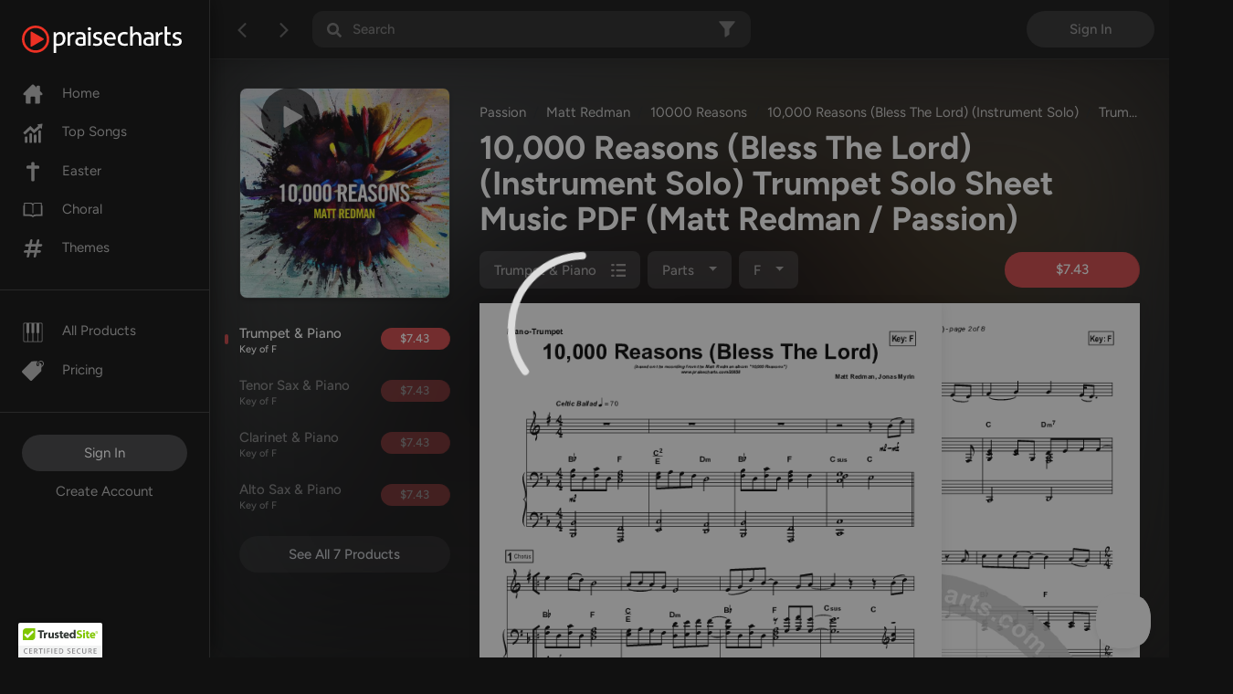

--- FILE ---
content_type: text/html;charset=UTF-8
request_url: https://www.praisecharts.com/songs/details/78032/10000-reasons-bless-the-lord-instrument-solo-sheet-music/trumpet-piano
body_size: 52653
content:
<!DOCTYPE html><html lang="en" class="ion-ce"><head><base href="/">
    <script>
      dataLayer = [];
    </script>
    <!-- Google Tag Manager -->
    <script>
      (function (w, d, s, l, i) {
        w[l] = w[l] || [];
        w[l].push({ 'gtm.start': new Date().getTime(), event: 'gtm.js' });
        var f = d.getElementsByTagName(s)[0],
          j = d.createElement(s),
          dl = l != 'dataLayer' ? '&l=' + l : '';
        j.async = true;
        j.src = 'https://www.googletagmanager.com/gtm.js?id=' + i + dl;
        f.parentNode.insertBefore(j, f);
      })(window, document, 'script', 'dataLayer', 'GTM-DJRP');
    </script>
    <!-- End Google Tag Manager -->
    <meta charset="utf-8">
    <title>10,000 Reasons (Bless The Lord) (Instrument Solo) Trumpet Solo Sheet Music PDF (Matt Redman / Passion) - PraiseCharts</title>
    <meta name="color-scheme" content="dark light">
    <meta name="viewport" content="viewport-fit=cover, width=device-width, initial-scale=1.0, minimum-scale=1.0">
    <meta name="format-detection" content="telephone=no">
    <meta name="msapplication-tap-highlight" content="no">
    <!-- add to homescreen for ios -->
    <meta name="apple-mobile-web-app-capable" content="yes">
    <meta name="apple-mobile-web-app-status-bar-style" content="#111111">
    <link rel="apple-touch-icon" sizes="180x180" href="/pcassets/icons/apple-touch-icon.png">
    <link rel="mask-icon" href="/pcassets/icons/safari-pinned-tab.svg" color="#ed3124">
    <meta name="msapplication-TileColor" content="#111111">
    <meta name="theme-color" content="#111111">
    <meta name="description" content="Download the trumpet sheet music for 10,000 Reasons (Bless The Lord) (Instrument Solo) by Matt Redman / Passion, from the album 10000 Reasons at PraiseCharts.">
    <meta property="og:type" content="website">
    <meta property="og:title" content="10,000 Reasons (Bless The Lord) (Instrument Solo) Trumpet Solo Sheet Music PDF (Matt Redman / Passion) - PraiseCharts">
    <meta property="og:description" content="Download the trumpet sheet music for 10,000 Reasons (Bless The Lord) (Instrument Solo) by Matt Redman / Passion, from the album 10000 Reasons at PraiseCharts.">
    <meta property="og:image" content="https://cdn-assets.praisecharts.com/content/albums/160x160/album_8409.jpg">
    <meta name="twitter:site" content="@praisecharts">
    <meta name="twitter:creator" content="@praisecharts">
    <meta name="twitter:card" content="summary">
    <meta name="twitter:title" content="10,000 Reasons (Bless The Lord) (Instrument Solo) Trumpet Solo Sheet Music PDF (Matt Redman / Passion) - PraiseCharts">
    <meta name="twitter:description" content="Download the trumpet sheet music for 10,000 Reasons (Bless The Lord) (Instrument Solo) by Matt Redman / Passion, from the album 10000 Reasons at PraiseCharts.">
    <meta name="twitter:image" content="https://cdn-assets.praisecharts.com/content/albums/160x160/album_8409.jpg">
    <meta name="twitter:image:alt" content="10,000 Reasons (Bless The Lord) (Instrument Solo) Trumpet Solo Sheet Music PDF (Matt Redman / Passion) - PraiseCharts">

    <link rel="manifest" href="manifest.webmanifest">
    <link rel="shortcut icon" href="favicon.ico">
    <style>
      *,
      ::after,
      ::before {
        box-sizing: border-box;
      }

      body,
      html {
        height: 100%;
        width: 100%;
      }

      body {
        min-height: 100%;
        position: relative;
      }

      html body,
      html body.page-bg-light {
        background: #f5f5f5;
        color: rgba(0, 0, 0, 0.56);
        font-weight: 400;
        font-size: 0.9375rem;
      }

      html body.page-bg-dark {
        background: #111111;
        color: #fff;
      }

      .lock-scrolling {
        overflow: hidden;
      }

      #body-loader {
        position: absolute;
        left: 0;
        right: 0;
        top: 0;
        height: 100%;
      }

      .app-loading {
        position: fixed;
        display: flex;
        flex-direction: column;
        align-items: center;
        justify-content: center;
        height: 100%;
        width: 100%;
        overflow: hidden;
        background: rgba(255, 255, 255, 0.9);
        z-index: 1080;
        top: 0;
        bottom: 0;
        left: 0;
        right: 0;
        margin: auto;
      }

      .page-bg-dark .app-loading {
        background: rgba(25, 25, 25, 0.5) !important;
      }

      .page-bg-light .app-loading {
        background: rgba(255, 255, 255, 0.5) !important;
      }

      .app-loading .spinner {
        height: 200px;
        width: 200px;
        animation: rotate 2s linear infinite;
        transform-origin: center center;
        position: absolute;
        top: 0;
        bottom: 0;
        left: 0;
        right: 0;
        margin: auto;
      }

      .app-loading .path {
        stroke-dasharray: 1, 200;
        stroke-dashoffset: 0;
        animation: dash 1.5s ease-in-out infinite;
        stroke-linecap: round;
        stroke: #ddd;
      }

      @keyframes rotate {
        100% {
          transform: rotate(360deg);
        }
      }

      @keyframes dash {
        0% {
          stroke-dasharray: 1, 200;
          stroke-dashoffset: 0;
        }
        50% {
          stroke-dasharray: 89, 200;
          stroke-dashoffset: -35px;
        }
        100% {
          stroke-dasharray: 89, 200;
          stroke-dashoffset: -124px;
        }
      }

      .async-hide {
        display: none !important;
      }
    </style>
    <link rel="preconnect" href="https://fonts.googleapis.com">
    <link rel="preconnect" href="https://fonts.gstatic.com" crossorigin="">
    <style>@font-face{font-family:'Figtree';font-style:italic;font-weight:300 400;font-display:swap;src:url(https://fonts.gstatic.com/s/figtree/v9/_Xmu-HUzqDCFdgfMm4GNAa5o_ik.woff2) format('woff2');unicode-range:U+0100-02BA, U+02BD-02C5, U+02C7-02CC, U+02CE-02D7, U+02DD-02FF, U+0304, U+0308, U+0329, U+1D00-1DBF, U+1E00-1E9F, U+1EF2-1EFF, U+2020, U+20A0-20AB, U+20AD-20C0, U+2113, U+2C60-2C7F, U+A720-A7FF;}@font-face{font-family:'Figtree';font-style:italic;font-weight:300 400;font-display:swap;src:url(https://fonts.gstatic.com/s/figtree/v9/_Xmu-HUzqDCFdgfMm4GND65o.woff2) format('woff2');unicode-range:U+0000-00FF, U+0131, U+0152-0153, U+02BB-02BC, U+02C6, U+02DA, U+02DC, U+0304, U+0308, U+0329, U+2000-206F, U+20AC, U+2122, U+2191, U+2193, U+2212, U+2215, U+FEFF, U+FFFD;}@font-face{font-family:'Figtree';font-style:normal;font-weight:300 400;font-display:swap;src:url(https://fonts.gstatic.com/s/figtree/v9/_Xms-HUzqDCFdgfMm4q9DbZs.woff2) format('woff2');unicode-range:U+0100-02BA, U+02BD-02C5, U+02C7-02CC, U+02CE-02D7, U+02DD-02FF, U+0304, U+0308, U+0329, U+1D00-1DBF, U+1E00-1E9F, U+1EF2-1EFF, U+2020, U+20A0-20AB, U+20AD-20C0, U+2113, U+2C60-2C7F, U+A720-A7FF;}@font-face{font-family:'Figtree';font-style:normal;font-weight:300 400;font-display:swap;src:url(https://fonts.gstatic.com/s/figtree/v9/_Xms-HUzqDCFdgfMm4S9DQ.woff2) format('woff2');unicode-range:U+0000-00FF, U+0131, U+0152-0153, U+02BB-02BC, U+02C6, U+02DA, U+02DC, U+0304, U+0308, U+0329, U+2000-206F, U+20AC, U+2122, U+2191, U+2193, U+2212, U+2215, U+FEFF, U+FFFD;}@font-face{font-family:'Figtree';font-style:normal;font-weight:500 600;font-display:swap;src:url(https://fonts.gstatic.com/s/figtree/v9/_Xms-HUzqDCFdgfMm4q9DbZs.woff2) format('woff2');unicode-range:U+0100-02BA, U+02BD-02C5, U+02C7-02CC, U+02CE-02D7, U+02DD-02FF, U+0304, U+0308, U+0329, U+1D00-1DBF, U+1E00-1E9F, U+1EF2-1EFF, U+2020, U+20A0-20AB, U+20AD-20C0, U+2113, U+2C60-2C7F, U+A720-A7FF;}@font-face{font-family:'Figtree';font-style:normal;font-weight:500 600;font-display:swap;src:url(https://fonts.gstatic.com/s/figtree/v9/_Xms-HUzqDCFdgfMm4S9DQ.woff2) format('woff2');unicode-range:U+0000-00FF, U+0131, U+0152-0153, U+02BB-02BC, U+02C6, U+02DA, U+02DC, U+0304, U+0308, U+0329, U+2000-206F, U+20AC, U+2122, U+2191, U+2193, U+2212, U+2215, U+FEFF, U+FFFD;}@font-face{font-family:'Figtree';font-style:normal;font-weight:700;font-display:swap;src:url(https://fonts.gstatic.com/s/figtree/v9/_Xms-HUzqDCFdgfMm4q9DbZs.woff2) format('woff2');unicode-range:U+0100-02BA, U+02BD-02C5, U+02C7-02CC, U+02CE-02D7, U+02DD-02FF, U+0304, U+0308, U+0329, U+1D00-1DBF, U+1E00-1E9F, U+1EF2-1EFF, U+2020, U+20A0-20AB, U+20AD-20C0, U+2113, U+2C60-2C7F, U+A720-A7FF;}@font-face{font-family:'Figtree';font-style:normal;font-weight:700;font-display:swap;src:url(https://fonts.gstatic.com/s/figtree/v9/_Xms-HUzqDCFdgfMm4S9DQ.woff2) format('woff2');unicode-range:U+0000-00FF, U+0131, U+0152-0153, U+02BB-02BC, U+02C6, U+02DA, U+02DC, U+0304, U+0308, U+0329, U+2000-206F, U+20AC, U+2122, U+2191, U+2193, U+2212, U+2215, U+FEFF, U+FFFD;}</style>
  <link rel="stylesheet" href="styles-MIQ6KVFQ.css"><style ng-app-id="ng">[_nghost-ng-c394107437]{position:relative;display:block;pointer-events:none}[_nghost-ng-c394107437]   .ngx-spinner[_ngcontent-ng-c394107437]{transition:.35s linear all;display:block;position:absolute;top:5px;left:0}[_nghost-ng-c394107437]   .ngx-spinner[_ngcontent-ng-c394107437]   .ngx-spinner-icon[_ngcontent-ng-c394107437]{width:14px;height:14px;border:solid 2px transparent;border-top-color:inherit;border-left-color:inherit;border-radius:50%;animation:_ngcontent-ng-c394107437_loading-bar-spinner .4s linear infinite}[_nghost-ng-c394107437]   .ngx-bar[_ngcontent-ng-c394107437]{transition:width .35s;position:absolute;top:0;left:0;width:100%;height:2px;border-bottom-right-radius:1px;border-top-right-radius:1px}[dir=rtl]   [_nghost-ng-c394107437]   .ngx-bar[_ngcontent-ng-c394107437]{right:0;left:unset}[fixed=true][_nghost-ng-c394107437]{z-index:10002}[fixed=true][_nghost-ng-c394107437]   .ngx-bar[_ngcontent-ng-c394107437]{position:fixed}[fixed=true][_nghost-ng-c394107437]   .ngx-spinner[_ngcontent-ng-c394107437]{position:fixed;top:10px;left:10px}[dir=rtl]   [fixed=true][_nghost-ng-c394107437]   .ngx-spinner[_ngcontent-ng-c394107437]{right:10px;left:unset}@keyframes _ngcontent-ng-c394107437_loading-bar-spinner{0%{transform:rotate(0)}to{transform:rotate(360deg)}}</style><style ng-app-id="ng">[_nghost-ng-c3568063603]     .nav-item:nth-child(3) .nav-link:hover, [_nghost-ng-c3568063603]     .nav-item:nth-child(3) .nav-link:active, [_nghost-ng-c3568063603]     .nav-item:nth-child(3) .nav-link.active svg-icon svg{fill:#ffe576!important}[_nghost-ng-c3568063603]     .nav-link svg-icon svg{fill:#6c6c6c!important;transition:fill .32s;min-width:24px}[_nghost-ng-c3568063603]     .nav-link:hover svg-icon svg, [_nghost-ng-c3568063603]     .nav-link:active svg-icon svg, [_nghost-ng-c3568063603]     .nav-link.active svg-icon svg{fill:#fff!important}[_nghost-ng-c3568063603]     .nav-link:hover svg-icon #christmas svg, [_nghost-ng-c3568063603]     .nav-link:active svg-icon #christmas svg, [_nghost-ng-c3568063603]     .nav-link.active svg-icon #christmas svg{fill:#ffe576!important}.nav-wrapper[_ngcontent-ng-c3568063603]{background:#111;border-right:1px solid rgba(200,200,200,.12);overflow-x:hidden;overflow-y:auto}.nav-footer-menu[_ngcontent-ng-c3568063603], .nav-main-menu[_ngcontent-ng-c3568063603], .nav-team-menu[_ngcontent-ng-c3568063603], .nav-sub-menu[_ngcontent-ng-c3568063603], .nav-products-menu[_ngcontent-ng-c3568063603]{padding-left:24px;padding-right:24px}.nav-main-menu[_ngcontent-ng-c3568063603], .nav-sub-menu[_ngcontent-ng-c3568063603], .nav-team-menu[_ngcontent-ng-c3568063603], .nav-products-menu[_ngcontent-ng-c3568063603]{border-bottom:1px solid rgba(200,200,200,.12)}.nav-team-menu[_ngcontent-ng-c3568063603]   .btn[_ngcontent-ng-c3568063603]{color:#ffffff80;font-weight:400}.nav-team-menu[_ngcontent-ng-c3568063603]   .create-account-button[_ngcontent-ng-c3568063603]{color:var(--pc-text-gray-light)}.nav-team-menu[_ngcontent-ng-c3568063603]   .create-account-button[_ngcontent-ng-c3568063603]:hover, .nav-team-menu[_ngcontent-ng-c3568063603]   .create-account-button[_ngcontent-ng-c3568063603]:active{color:#fff}.nav-team-menu.state-logged-out[_ngcontent-ng-c3568063603]{border-bottom:none}.navbar-brand[_ngcontent-ng-c3568063603]{margin:28px 0 0}.navbar-brand[_ngcontent-ng-c3568063603]   img[_ngcontent-ng-c3568063603]{max-width:175px}.nav-item[_ngcontent-ng-c3568063603]{padding:9px 0}.nav-item[_ngcontent-ng-c3568063603]   .nav-link[_ngcontent-ng-c3568063603]{padding:0;color:var(--pc-text-gray-light);width:100%;cursor:pointer;transition:color .32s}.nav-item[_ngcontent-ng-c3568063603]   .nav-link[_ngcontent-ng-c3568063603]:hover, .nav-item[_ngcontent-ng-c3568063603]   .nav-link[_ngcontent-ng-c3568063603]:active, .nav-item[_ngcontent-ng-c3568063603]   .nav-link.active[_ngcontent-ng-c3568063603]{color:#fff}.nav-item[_ngcontent-ng-c3568063603]   .btn-link-dark[_ngcontent-ng-c3568063603]{line-height:1}.nav-item[_ngcontent-ng-c3568063603]   .btn-link-dark[_ngcontent-ng-c3568063603]:hover, .nav-item[_ngcontent-ng-c3568063603]   .btn-link-dark[_ngcontent-ng-c3568063603]:active, .nav-item[_ngcontent-ng-c3568063603]   .btn-link-dark[_ngcontent-ng-c3568063603]:focus{color:#6eb1ff}.link--early-access[_ngcontent-ng-c3568063603]{z-index:0}.link--early-access[_ngcontent-ng-c3568063603]   .badge[_ngcontent-ng-c3568063603]{--bs-badge-font-size: 12px;--bs-badge-font-weight: 500;--bs-badge-padding-x: 9px;--bs-badge-padding-y: 4px;--bs-badge-border-radius: 16px}.logout-link[_ngcontent-ng-c3568063603]{letter-spacing:2px}.beta-mode-wrap[_ngcontent-ng-c3568063603]   span[_ngcontent-ng-c3568063603]{color:#c2c5c9}.feedback-dropdown[_ngcontent-ng-c3568063603]   button[_ngcontent-ng-c3568063603]:after{display:none}.feedback-dropdown[_ngcontent-ng-c3568063603]   ul[_ngcontent-ng-c3568063603]{top:42px!important}@media (max-width: 767.98px){.feedback-dropdown[_ngcontent-ng-c3568063603]   ul[_ngcontent-ng-c3568063603]{top:auto!important;transform:translateY(42px)}}.feedback-dropdown[_ngcontent-ng-c3568063603]   .dropdown-menu[_ngcontent-ng-c3568063603]{width:auto;max-width:unset;color:#fffffff5}</style><style ng-app-id="ng">.navbar[_ngcontent-ng-c2198241075]{z-index:1;border-color:transparent}.navbar-dark[_ngcontent-ng-c2198241075]   .navbar-toggler[_ngcontent-ng-c2198241075]{border-color:transparent;padding:.25rem .5rem}.navbar-dark[_ngcontent-ng-c2198241075]   .navbar-toggler[_ngcontent-ng-c2198241075]:focus{outline:none}.dropdown-item[_ngcontent-ng-c2198241075], .nav-item[_ngcontent-ng-c2198241075]{padding:.5rem 1rem;font-size:.9375rem}.btn-dark[_ngcontent-ng-c2198241075]{color:#8a8a8a;cursor:pointer}.btn-dark.active[_ngcontent-ng-c2198241075], .btn-dark[_ngcontent-ng-c2198241075]:active, .btn-dark[_ngcontent-ng-c2198241075]:hover{color:#fff;background:#000}.navbar-brand[_ngcontent-ng-c2198241075]{max-width:180px;width:100%}.navbar-brand[_ngcontent-ng-c2198241075]   img[_ngcontent-ng-c2198241075]{width:100%;height:auto}.nav-cart-item[_ngcontent-ng-c2198241075]{font-size:1.5rem;line-height:.65;position:relative;display:flex;align-items:center;height:52px}.nav-cart-item[_ngcontent-ng-c2198241075]   .badge[_ngcontent-ng-c2198241075]{position:absolute;top:7px;right:6px;font-size:10px;border-radius:60px;background-color:orange;padding:.3em .5em}.nav-cart-item[_ngcontent-ng-c2198241075]:active   .pc-icon-cart[_ngcontent-ng-c2198241075]   svg[_ngcontent-ng-c2198241075], .nav-cart-item[_ngcontent-ng-c2198241075]:hover   .pc-icon-cart[_ngcontent-ng-c2198241075]   svg[_ngcontent-ng-c2198241075]{fill:#fff!important}.menu-button-user[_ngcontent-ng-c2198241075]{padding-right:28px;background:transparent;border-color:transparent;font-weight:400}.menu-button-user[_ngcontent-ng-c2198241075]:focus, .menu-button-user[_ngcontent-ng-c2198241075]:active{box-shadow:none!important}.menu-button-user[_ngcontent-ng-c2198241075]:after{top:48%;right:12px;position:absolute}nav[_ngcontent-ng-c2198241075], header.navbar[_ngcontent-ng-c2198241075]{background:#111;min-height:var(--navbar-height);height:var(--navbar-height)}nav[_ngcontent-ng-c2198241075]   .nav-link[_ngcontent-ng-c2198241075], header.navbar[_ngcontent-ng-c2198241075]   .nav-link[_ngcontent-ng-c2198241075]{color:#8a8a8a}nav[_ngcontent-ng-c2198241075]   .nav-link.active[_ngcontent-ng-c2198241075], nav[_ngcontent-ng-c2198241075]   .nav-link[_ngcontent-ng-c2198241075]:active, nav[_ngcontent-ng-c2198241075]   .nav-link[_ngcontent-ng-c2198241075]:hover, header.navbar[_ngcontent-ng-c2198241075]   .nav-link.active[_ngcontent-ng-c2198241075], header.navbar[_ngcontent-ng-c2198241075]   .nav-link[_ngcontent-ng-c2198241075]:active, header.navbar[_ngcontent-ng-c2198241075]   .nav-link[_ngcontent-ng-c2198241075]:hover{color:#fff}.dropdown-menu[_ngcontent-ng-c2198241075]{background:#000;color:#8a8a8a;margin-top:0}.dropdown-menu[_ngcontent-ng-c2198241075]   .dropdown-item[_ngcontent-ng-c2198241075]{color:#8a8a8a;cursor:pointer}.dropdown-menu[_ngcontent-ng-c2198241075]   .dropdown-item.active[_ngcontent-ng-c2198241075], .dropdown-menu[_ngcontent-ng-c2198241075]   .dropdown-item[_ngcontent-ng-c2198241075]:active, .dropdown-menu[_ngcontent-ng-c2198241075]   .dropdown-item[_ngcontent-ng-c2198241075]:hover{color:#fff;background:#000}.dropdown-menu[_ngcontent-ng-c2198241075]   .dropdown-item[_ngcontent-ng-c2198241075]:focus{color:#636363;background:#000}#nav-mobile[_ngcontent-ng-c2198241075]   a.nav-item[_ngcontent-ng-c2198241075]{background:transparent;color:#8a8a8a;display:block}#nav-mobile[_ngcontent-ng-c2198241075]   a.nav-item[_ngcontent-ng-c2198241075]:hover, #nav-mobile[_ngcontent-ng-c2198241075]   a.nav-item[_ngcontent-ng-c2198241075]:focus{color:#636363;text-decoration:none;background:transparent}#nav-mobile[_ngcontent-ng-c2198241075]   a.nav-item[_ngcontent-ng-c2198241075]:hover, #nav-mobile[_ngcontent-ng-c2198241075]   .menu-button-user[_ngcontent-ng-c2198241075]{color:#fff}#collapsingNavbar.menu-open[_ngcontent-ng-c2198241075]{background:transparent;width:var(--navmenu-width);height:100%;position:fixed;top:0;left:0;z-index:1091;overflow-y:auto}.menu-overlay[_ngcontent-ng-c2198241075]{visibility:hidden;position:fixed;width:100%;height:0;top:0;left:0;background:#000000b3;z-index:1090;opacity:0;transition:opacity .1s linear;overflow:hidden}.menu-overlay.active[_ngcontent-ng-c2198241075]{height:100%;visibility:visible;opacity:1}</style><style ng-app-id="ng">.navbar-toolbar[_ngcontent-ng-c3196533510]{position:absolute;z-index:1040;background-color:#111;border-bottom:1px inset rgba(200,200,200,.12);box-shadow:0 2px 12px #0003}.navbar-toolbar[_ngcontent-ng-c3196533510]   .row[_ngcontent-ng-c3196533510]{height:calc(var(--navtoolbar-height-mobile) - 8px)}@media (min-width: 768px){.navbar-toolbar[_ngcontent-ng-c3196533510]   .row[_ngcontent-ng-c3196533510]{height:var(--navtoolbar-height)}}.nav-toolbar-menu[_ngcontent-ng-c3196533510]   .dropdown-toggle[_ngcontent-ng-c3196533510]{max-width:180px;color:#757575;transition:color .32s;padding-right:2.2rem}.nav-toolbar-menu[_ngcontent-ng-c3196533510]   .dropdown-toggle[_ngcontent-ng-c3196533510]:hover{color:#fff}.nav-toolbar-menu[_ngcontent-ng-c3196533510]   .dropdown-toggle[_ngcontent-ng-c3196533510]   span[_ngcontent-ng-c3196533510]{max-width:160px;display:inline-block;vertical-align:text-bottom}.login-button[_ngcontent-ng-c3196533510]{width:140px;color:#ffffff80}[_nghost-ng-c3196533510]     .nav-link svg-icon svg{fill:var(--pc-text-gray-light)!important;transition:fill .32s;min-width:24px}[_nghost-ng-c3196533510]     .nav-link:hover svg-icon svg, [_nghost-ng-c3196533510]     .nav-link:active svg-icon svg, [_nghost-ng-c3196533510]     .nav-link.active svg-icon svg{fill:#fff!important}</style><style ng-app-id="ng">.audio-player-container[_ngcontent-ng-c3669308031]{height:var(--audio-player-height);position:absolute;z-index:1020;bottom:0;width:100%;background-color:#272727;border-top:1px solid rgba(255,255,255,.0862745098);box-shadow:0 2px 12px #0003;overflow:hidden}@media (max-width: 991.98px){.audio-player-container[_ngcontent-ng-c3669308031]{height:var(--audio-player-height-mobile)}}.audio-player[_ngcontent-ng-c3669308031]{height:var(--audio-player-height);position:absolute;bottom:0;z-index:1021}@media (max-width: 991.98px){.audio-player[_ngcontent-ng-c3669308031]{height:var(--audio-player-height-mobile)}}.audio-player-height[_ngcontent-ng-c3669308031]{height:var(--audio-player-height)}@media (max-width: 991.98px){.audio-player-height[_ngcontent-ng-c3669308031]{height:var(--audio-player-height-mobile)}}.blur-img-background[_ngcontent-ng-c3669308031]{background:no-repeat center center fixed;background-size:cover!important;background-blend-mode:darken;position:absolute;z-index:1;filter:blur(2rem) brightness(50%);margin:-1rem;height:150%;width:150%}.album-image[_ngcontent-ng-c3669308031]{height:64px;border-radius:2px}@media (max-width: 991.98px){.album-image[_ngcontent-ng-c3669308031]{height:40px}}.audio-title[_ngcontent-ng-c3669308031]{max-width:200px!important}@media (max-width: 991.98px){.audio-title[_ngcontent-ng-c3669308031]   p[_ngcontent-ng-c3669308031]{line-height:1rem}}[_nghost-ng-c3669308031]     div.amplitude-wave-form svg, [_nghost-ng-c3669308031]     div.amplitude-wave-form svg g, [_nghost-ng-c3669308031]     div.amplitude-wave-form svg g path{stroke:#8e8e9352;height:px;width:100%;stroke-width:.5px}[_nghost-ng-c3669308031]     div.amplitude-wave-form svg path{transform:scaleY(2)}[_nghost-ng-c3669308031]     .play-button{display:flex;width:40px;height:40px;align-items:center;justify-content:center;border-radius:40px;position:relative;line-height:1}[_nghost-ng-c3669308031]     .play-button .play-button-full svg{width:15px;height:17px;margin-right:-3px}[_nghost-ng-c3669308031]     .play-button .pause-button{margin-top:-1px;margin-left:-2px}[_nghost-ng-c3669308031]     .play-button .pause-button svg{width:14px;height:17px}[_nghost-ng-c3669308031]     .play-button .spinner{height:32px!important;width:32px!important;margin-left:-2px}.amplitude-play-pause[_ngcontent-ng-c3669308031], .waveform-play-button[_ngcontent-ng-c3669308031]{line-height:1;width:42px}.audio-song-slider[_ngcontent-ng-c3669308031]{width:100%;margin-top:-22px;-webkit-appearance:none;z-index:9999;background-color:inherit;margin-left:auto;margin-right:auto;display:block}progress.audio-song-played-progress[_ngcontent-ng-c3669308031]{background:transparent;-webkit-appearance:none;appearance:none;width:100%;height:6px;display:block;border-radius:15px;cursor:pointer;border:none}progress.audio-song-played-progress[_ngcontent-ng-c3669308031]:not([value]){background:#ffffff6b;border-radius:15px;border:none!important}progress[value][_ngcontent-ng-c3669308031]::-webkit-progress-bar{background:#8e8e931f;border-radius:15px;border:none!important}progress.audio-song-played-progress[_ngcontent-ng-c3669308031]::-webkit-progress-inner-element{background:#ffffff6b;border-radius:5px;border:none!important}progress[value][_ngcontent-ng-c3669308031]::-moz-progress-bar{background:#8e8e931f;border-radius:15px;border:none!important}progress[value][_ngcontent-ng-c3669308031]::-webkit-progress-value{background:#ffffff6b;border-radius:15px;border:none!important}input[type=range][_ngcontent-ng-c3669308031]{-webkit-appearance:none;width:100%;background:transparent;opacity:0;cursor:pointer}input[type=range][_ngcontent-ng-c3669308031]::-webkit-slider-thumb{-webkit-appearance:none}input[type=range][_ngcontent-ng-c3669308031]:focus{outline:none}input[type=range][_ngcontent-ng-c3669308031]::-ms-track{width:100%;cursor:pointer;background:transparent;border-color:transparent;color:transparent}input[type=range][_ngcontent-ng-c3669308031]::-webkit-slider-thumb{border:none;height:36px;width:36px;border-radius:8px;background:#ffffff6b;cursor:pointer;box-shadow:none;-webkit-appearance:none}input[type=range][_ngcontent-ng-c3669308031]::-moz-range-thumb{border:none;height:16px;width:16px;border-radius:8px;background:#ffffff6b;cursor:pointer}input[type=range][_ngcontent-ng-c3669308031]::-ms-thumb{border:none;height:16px;width:16px;border-radius:8px;background:#ffffff6b;cursor:pointer}.song-progress[_ngcontent-ng-c3669308031]{max-width:1200px}@media (max-width: 767.98px){.song-progress[_ngcontent-ng-c3669308031]{width:110%;position:absolute!important;top:-4px!important;left:0;padding:0}.song-progress[_ngcontent-ng-c3669308031]   progress[_ngcontent-ng-c3669308031] > *[_ngcontent-ng-c3669308031]{border-radius:0!important}}.time-container[_ngcontent-ng-c3669308031]{opacity:.45}</style><style ng-app-id="ng">[_nghost-ng-c959487302]     .filters-active svg{fill:#fff!important}[_nghost-ng-c959487302]     #search-input-wrap app-loading-spinner svg{width:32px!important}#search-header-wrap[_ngcontent-ng-c959487302]{background:#c8c8c81c;border-radius:12px;max-width:480px}#search-header-wrap[_ngcontent-ng-c959487302]:focus{border:1px solid #279de2}@media (max-width: 991.98px){#search-header-wrap[_ngcontent-ng-c959487302]{max-width:100%}}input[_ngcontent-ng-c959487302]{font-size:.9375rem;background-color:transparent!important;color:#fff;font-weight:500;height:40px}input[_ngcontent-ng-c959487302]:focus{background:transparent;box-shadow:none;outline:none;color:#fff}input[_ngcontent-ng-c959487302]::-webkit-input-placeholder{color:var(--pc-text-gray-light)}input[_ngcontent-ng-c959487302]:-ms-input-placeholder{color:var(--pc-text-gray-light)}input[_ngcontent-ng-c959487302]::-moz-placeholder{color:var(--pc-text-gray-light)}input[_ngcontent-ng-c959487302]:-moz-placeholder{color:var(--pc-text-gray-light)}</style><style ng-app-id="ng">svg[_ngcontent-ng-c2663210008]{width:48px;fill:#dadada}</style><style ng-app-id="ng">[_nghost-ng-c2964049998]     .product-subheader{color:#fff;font-size:1.5rem}[_nghost-ng-c2964049998]     #body-loader .app-loading{background:rgba(var(--dark-bg-rgb),.7)}[_nghost-ng-c2964049998]     app-product-checkout-buttons button{padding:.72rem .5rem;height:auto}[_nghost-ng-c2964049998]     app-product-checkout-buttons .btn-group{min-width:148px}@media (min-width: 768px) and (max-width: 991.98px){[_nghost-ng-c2964049998]     .column-fixed-product-checkout-button.no-copies .btn-group{min-width:136px}}[_nghost-ng-c2964049998]     .product-title-mobile .album-image-wrap img{border-radius:8px}[_nghost-ng-c2964049998]     .product-title-mobile .album-image-wrap .play-button .play-button-full svg, [_nghost-ng-c2964049998]     .product-title-mobile .album-image-wrap .play-button .pause-button svg{width:40px;height:40px;margin-right:-6px}[_nghost-ng-c2964049998]     .product-title-mobile .album-image-wrap .play-button .pause-button svg{margin-right:0}@media (max-width: 575.98px){[_nghost-ng-c2964049998]     .product-header-mobile app-product-checkout-buttons .column-buy-buttons{flex-basis:0;flex-grow:1}[_nghost-ng-c2964049998]     .product-header-mobile app-product-checkout-buttons .column-buy-buttons .btn-group, [_nghost-ng-c2964049998]     .product-header-mobile app-product-checkout-buttons .column-buy-buttons .rounded-button{max-width:unset}}[_nghost-ng-c2964049998]     .product-header-mobile .album-hover-effect{pointer-events:none}[_nghost-ng-c2964049998]     .product-header-mobile .play-button{display:none!important}img[_ngcontent-ng-c2964049998]{width:100%}.form-group[_ngcontent-ng-c2964049998]{margin:0}@media (max-width: 1559.98px){h1[_ngcontent-ng-c2964049998]{font-size:2.25rem}}#scroll-header[_ngcontent-ng-c2964049998]{background:#000000d9;color:#fff;padding:.8rem 0;position:fixed;top:0;left:0;z-index:100;width:100vw}@media (min-width: 768px){#scroll-header[_ngcontent-ng-c2964049998]{left:230px}}.product-header-mobile[_ngcontent-ng-c2964049998]{border-bottom:1px solid rgba(200,200,200,.12)}.product-header-mobile[_ngcontent-ng-c2964049998]   h1[_ngcontent-ng-c2964049998]{font-size:1.2rem}.product-header-mobile[_ngcontent-ng-c2964049998]   .artist-label[_ngcontent-ng-c2964049998]{color:#ffffff7d}.column-fixed-product-checkout-button[_ngcontent-ng-c2964049998]{flex:0 0 280px;max-width:280px}@media (min-width: 768px) and (max-width: 991.98px){.column-fixed-product-checkout-button[_ngcontent-ng-c2964049998]{flex:0 0 240px!important;max-width:240px!important}}.column-fixed-product-checkout-button.no-copies[_ngcontent-ng-c2964049998]{flex:0 0 180px!important;max-width:180px!important}@media (min-width: 768px) and (max-width: 991.98px){.column-fixed-product-checkout-button.no-copies[_ngcontent-ng-c2964049998]{flex:0 0 140px!important;max-width:140px!important}}.column-product-page-album-image[_ngcontent-ng-c2964049998]{flex:0 0 136px;width:136px}@media (min-width: 1200px) and (max-width: 1359px){.column-product-page-buy[_ngcontent-ng-c2964049998]{flex:0 0 248px;width:248px}}@media (min-width: 1360px) and (max-width: 1560px){.column-product-page-buy[_ngcontent-ng-c2964049998]{flex:0 0 266px;width:266px}}@media (min-width: 1560px){.column-product-page-buy[_ngcontent-ng-c2964049998]{flex:0 0 301px;max-width:301px}}.column-product-page-buy[_ngcontent-ng-c2964049998]   .affix[_ngcontent-ng-c2964049998]{top:16px}.mobile-cover-wrapper[_ngcontent-ng-c2964049998]{background:var(--dark-bg);overflow:hidden}.mobile-cover-wrapper[_ngcontent-ng-c2964049998]   h1[_ngcontent-ng-c2964049998]{color:#fff}#copyright-text[_ngcontent-ng-c2964049998]{font-size:.8rem;line-height:1.4}@media (max-width: 991.98px){.product-title-mobile[_ngcontent-ng-c2964049998]   h1[_ngcontent-ng-c2964049998], #scroll-header[_ngcontent-ng-c2964049998]   h1[_ngcontent-ng-c2964049998]{font-size:1.5rem}}#scroll-header[_ngcontent-ng-c2964049998]   h2[_ngcontent-ng-c2964049998]{font-size:1.5rem}#scroll-header[_ngcontent-ng-c2964049998]   .album-image-wrap[_ngcontent-ng-c2964049998]{max-width:82px}#scroll-header[_ngcontent-ng-c2964049998]   .breadcrumb[_ngcontent-ng-c2964049998]{font-size:.8125rem}.multi-line-truncate[_ngcontent-ng-c2964049998]   h1[_ngcontent-ng-c2964049998]{display:-webkit-box;-webkit-box-orient:vertical;-webkit-line-clamp:3;text-overflow:ellipsis;overflow:hidden;margin:0}@media (min-width: 992px){.multi-line-truncate[_ngcontent-ng-c2964049998]   h1[_ngcontent-ng-c2964049998]{-webkit-line-clamp:2}}</style><style ng-app-id="ng">ion-fab[_ngcontent-ng-c2025174245]{position:absolute;right:26px}ion-fab-button[_ngcontent-ng-c2025174245]{--background: #3f51b5}</style><style ng-app-id="ng">.image-wrap[_ngcontent-ng-c4244021752]{display:flex;align-items:center;justify-content:center;position:relative}.image-wrap[_ngcontent-ng-c4244021752]   .play-button[_ngcontent-ng-c4244021752]{position:absolute;display:flex;justify-content:center;align-items:center;border-radius:50%;height:64px;width:64px;background:#0000;transition:any .1s ease-in-out}.image-wrap[_ngcontent-ng-c4244021752]   .play-button[_ngcontent-ng-c4244021752]   .play-button-full[_ngcontent-ng-c4244021752]   svg[_ngcontent-ng-c4244021752]{margin-left:-3px}.image-wrap[_ngcontent-ng-c4244021752]   .play-button[_ngcontent-ng-c4244021752]:hover{transform:scale(1.1)}.image-wrap[_ngcontent-ng-c4244021752]   .play-button[_ngcontent-ng-c4244021752]:active{transform:scale(.9)}.image-wrap[_ngcontent-ng-c4244021752]   img[_ngcontent-ng-c4244021752]{border-radius:8px;border:1px solid rgba(255,255,255,.06);box-shadow:0 2px 4px #00000026}.album-hover-effect[_ngcontent-ng-c4244021752]{display:flex;position:absolute;top:0;left:0;opacity:1;background:#0000004d;width:100%;height:100%;align-items:center;justify-content:center;border-radius:8px;transition:opacity .5s ease-in-out}.album-hover-effect[_ngcontent-ng-c4244021752]   .play-button[_ngcontent-ng-c4244021752]{transform:scale(1);transition:transform .1s ease-in-out}.album-hover-effect.force-show[_ngcontent-ng-c4244021752]{align-items:end;justify-content:left;padding-left:1.5rem!important;padding-bottom:1.5rem!important;box-shadow:0 2px 4px #00000026}@media (min-width: 1200px){.album-hover-effect[_ngcontent-ng-c4244021752]{opacity:0;background:#0000}.album-hover-effect[_ngcontent-ng-c4244021752]   .play-button[_ngcontent-ng-c4244021752]{background:#000000a6}.album-hover-effect[_ngcontent-ng-c4244021752]:hover   .play-button[_ngcontent-ng-c4244021752]{background:#000000f2;transform:scale(1.1)}.album-hover-effect.show[_ngcontent-ng-c4244021752], .album-hover-effect[_ngcontent-ng-c4244021752]:hover, .album-hover-effect.force-show[_ngcontent-ng-c4244021752]{opacity:1}.album-hover-effect.show[_ngcontent-ng-c4244021752]   .play-button[_ngcontent-ng-c4244021752]   .play-button-full[_ngcontent-ng-c4244021752]   svg[_ngcontent-ng-c4244021752], .album-hover-effect[_ngcontent-ng-c4244021752]:hover   .play-button[_ngcontent-ng-c4244021752]   .play-button-full[_ngcontent-ng-c4244021752]   svg[_ngcontent-ng-c4244021752], .album-hover-effect.force-show[_ngcontent-ng-c4244021752]   .play-button[_ngcontent-ng-c4244021752]   .play-button-full[_ngcontent-ng-c4244021752]   svg[_ngcontent-ng-c4244021752]{opacity:.6}}</style><link rel="canonical" href="https://www.praisecharts.com/songs/details/78032/10000-reasons-bless-the-lord-instrument-solo-sheet-music/trumpet-piano"><meta property="og:url" content="https://www.praisecharts.com/songs/details/78032/10000-reasons-bless-the-lord-instrument-solo-sheet-music/trumpet-piano"><style ng-app-id="ng">[_nghost-ng-c4049501533]     .btn-group{min-width:76px!important;width:auto;max-width:unset}[_nghost-ng-c4049501533]     .btn-group .btn{border-radius:10rem!important;line-height:1.3;display:block;height:24px;padding:.25rem 1rem;font-size:.8125rem}[_nghost-ng-c4049501533]     .btn-group .btn.add-button:not(.added-to-cart){display:none}[_nghost-ng-c4049501533]     .btn-group .btn.buy-button.can-download:not(.added-to-cart){display:none}[_nghost-ng-c4049501533]     .btn-group .btn.export-button span{display:none}[_nghost-ng-c4049501533]     .btn-group .btn.export-button, [_nghost-ng-c4049501533]     .btn-group .btn.add-button{line-height:1}[_nghost-ng-c4049501533]     .btn-group .btn.export-button svg, [_nghost-ng-c4049501533]     .btn-group .btn.add-button svg{width:12px!important;height:12px!important}.nav-pills.vertical-tabs[_ngcontent-ng-c4049501533]   .rounded-button[_ngcontent-ng-c4049501533]{max-width:100%;--bs-btn-padding-y: 14px}.btn-tab-see-all[_ngcontent-ng-c4049501533]{--bs-btn-border-radius: 24px;--bs-btn-padding-y: 8px;--bs-btn-bg: hsla(0, 0%, 55.7%, .12);--bs-btn-color: #c2c5c9}</style><style ng-app-id="ng">.breadcrumb[_ngcontent-ng-c2501893553]{display:block}.breadcrumb-item[_ngcontent-ng-c2501893553]{display:inline}.breadcrumb-item[_ngcontent-ng-c2501893553] + .breadcrumb-item[_ngcontent-ng-c2501893553]:before{float:none}</style><style ng-app-id="ng">@media (max-width: 991.98px){[_nghost-ng-c1688041218]     .dropdown-toggle{max-width:140px;padding-right:2.2rem}[_nghost-ng-c1688041218]     .dropdown-toggle:after{margin-left:0;position:absolute;right:16px;top:45%}}.dropdown-menu[_ngcontent-ng-c1688041218]{width:240px}.key-selector[_ngcontent-ng-c1688041218]   .dropdown-menu[_ngcontent-ng-c1688041218]{width:auto;max-width:unset}.more-product-options[_ngcontent-ng-c1688041218]   .btn-dark[_ngcontent-ng-c1688041218]{width:40px;height:40px;border-radius:24px;padding:0}.more-product-options[_ngcontent-ng-c1688041218]   .btn-dark[_ngcontent-ng-c1688041218]:after{display:none}.edit-chordpro.btn-dark[_ngcontent-ng-c1688041218]{width:40px;height:40px;border-radius:8px;padding:0;border:none;background-color:#8e8e933d}.btn-view-all[_ngcontent-ng-c1688041218]{position:relative;padding-left:1rem;padding-right:1rem;background-color:#8e8e933d;border-radius:8px;color:#ffffff8f;border:none;line-height:20px}@media (max-width: 1199.98px){.btn-view-all[_ngcontent-ng-c1688041218]   [_ngcontent-ng-c1688041218]:first-child{max-width:120px}}@media (max-width: 991.98px){.btn-view-all[_ngcontent-ng-c1688041218]   [_ngcontent-ng-c1688041218]:first-child{max-width:80px}}@media (max-width: 1199.98px){.type-selector[_ngcontent-ng-c1688041218]{max-width:94px}}</style><style ng-app-id="ng">.btn.added-to-cart[_ngcontent-ng-c3462895503]{background-color:orange;border-color:orange}.btn.add-button[_ngcontent-ng-c3462895503]:not(.added-to-cart){max-width:47px}app-input-quantity-popover.disabled[_ngcontent-ng-c3462895503]{opacity:.65;user-select:none;-moz-user-select:none;-webkit-user-select:none;-ms-user-select:none;cursor:default}[_nghost-ng-c3462895503]     app-loading-spinner svg{width:32px;height:6px}[_nghost-ng-c3462895503]     .ccli-popover{min-width:unset!important}[_nghost-ng-c3462895503]     .ccli-popover svg-icon svg{fill:#c2c5c9!important;transition:fill .32s}[_nghost-ng-c3462895503]     .ccli-popover:hover svg-icon svg{fill:#fff!important}[_nghost-ng-c3462895503]     .ccli-popover-is-open svg-icon svg{fill:#fff!important}</style><style ng-app-id="ng">h2.section-title[_ngcontent-ng-c168058925]{font-size:font-calc(3.2rem)}@media (max-width: 991.98px){h2.section-title[_ngcontent-ng-c168058925]{font-size:font-calc(2.8rem)}}table[_ngcontent-ng-c168058925]{line-height:1.5;--bs-table-bg: transparent;--bs-table-color: initial}table[_ngcontent-ng-c168058925]   td[_ngcontent-ng-c168058925]{padding-left:1rem;padding-bottom:8px}table[_ngcontent-ng-c168058925]   th[_ngcontent-ng-c168058925]{font-weight:400;vertical-align:top;width:125px;padding-bottom:8px}.card-details[_ngcontent-ng-c168058925]{max-width:600px}@media (min-width: 768px){.compatible-column.col-md-auto[_ngcontent-ng-c168058925]{flex:0 0 275px;max-width:275px}}.rounded-button[_ngcontent-ng-c168058925]{max-width:unset!important}</style><style ng-app-id="ng">.card-footer[_ngcontent-ng-c736805134]{background:#fff;border:none}.card-footer[_ngcontent-ng-c736805134]   fa-icon[_ngcontent-ng-c736805134]{color:#8a8a8a}.card-body[_ngcontent-ng-c736805134]{display:flex;flex-direction:column}.card-title[_ngcontent-ng-c736805134]{margin-bottom:0}span.artist-label[_ngcontent-ng-c736805134]{color:#8a8a8a;font-size:.75rem}.album-image-wrap[_ngcontent-ng-c736805134]{position:relative}.album-image-wrap.more-options-img[_ngcontent-ng-c736805134]   img[_ngcontent-ng-c736805134]{object-fit:cover;object-position:50% 50%;max-height:160px}.album-image-wrap.more-options-img[_ngcontent-ng-c736805134]   .more-options-close[_ngcontent-ng-c736805134]{position:absolute;bottom:0;color:#fff}.more-options[_ngcontent-ng-c736805134], .more-options-close[_ngcontent-ng-c736805134]{font-size:1.5rem;line-height:1;cursor:pointer}</style><style ng-app-id="ng">[_nghost-ng-c1717826373]     .language-selector svg-icon{margin-top:-3px}[_nghost-ng-c1717826373]     .language-selector:hover svg, [_nghost-ng-c1717826373]     .language-selector:active svg, [_nghost-ng-c1717826373]     .language-selector:focus svg{fill:#fff!important}[_nghost-ng-c1717826373]     app-breadcrumbs .breadcrumb{padding-bottom:0!important}footer[_ngcontent-ng-c1717826373]{background:#111;font-size:.875rem;--ion-background-color: #111111}@media (max-width: 767.98px){footer[_ngcontent-ng-c1717826373]   .footer-row[_ngcontent-ng-c1717826373]{padding-top:40px;padding-bottom:24px}}@media (min-width: 768px){footer[_ngcontent-ng-c1717826373]   .footer-row[_ngcontent-ng-c1717826373] > [class*=col-][_ngcontent-ng-c1717826373]{padding-top:40px;padding-bottom:24px}}footer[_ngcontent-ng-c1717826373]   .footer-row.footer-breadcrumbs[_ngcontent-ng-c1717826373]{padding-top:0}footer[_ngcontent-ng-c1717826373]   .footer-row.footer-breadcrumbs[_ngcontent-ng-c1717826373]   .links-column[_ngcontent-ng-c1717826373]{padding-top:0}footer[_ngcontent-ng-c1717826373]   .footer-row.footer-breadcrumbs[_ngcontent-ng-c1717826373]   .footer-breadcrumb-links[_ngcontent-ng-c1717826373]{height:22px;margin:24px 0}footer[_ngcontent-ng-c1717826373]   h6[_ngcontent-ng-c1717826373]{font-size:.875rem}footer[_ngcontent-ng-c1717826373]   ul.list-group[_ngcontent-ng-c1717826373]   .list-group-item[_ngcontent-ng-c1717826373]{background:transparent;border-color:transparent;padding:8px 0;color:#fffc}footer[_ngcontent-ng-c1717826373]   ul.list-group[_ngcontent-ng-c1717826373]   .list-group-item[_ngcontent-ng-c1717826373]   a[_ngcontent-ng-c1717826373]{color:#fffc;transition:color .15s linear}footer[_ngcontent-ng-c1717826373]   ul.list-group[_ngcontent-ng-c1717826373]   .list-group-item[_ngcontent-ng-c1717826373]   a[_ngcontent-ng-c1717826373]:hover, footer[_ngcontent-ng-c1717826373]   ul.list-group[_ngcontent-ng-c1717826373]   .list-group-item[_ngcontent-ng-c1717826373]   a[_ngcontent-ng-c1717826373]:active{color:#fff}.recaptcha-terms[_ngcontent-ng-c1717826373]{max-width:400px}.navbar-brand[_ngcontent-ng-c1717826373]{width:182px;height:32px}.social-icons[_ngcontent-ng-c1717826373]{padding-top:8px}.social-icons[_ngcontent-ng-c1717826373]   a[_ngcontent-ng-c1717826373]{width:40px;height:40px;text-align:center;display:inline-flex;justify-content:center;align-items:center;line-height:.5;border:1px solid rgba(255,255,255,.15);border-radius:50%;transition:border-color .15s linear}.social-icons[_ngcontent-ng-c1717826373]   a[_ngcontent-ng-c1717826373]:hover, .social-icons[_ngcontent-ng-c1717826373]   a[_ngcontent-ng-c1717826373]:active{border-color:#ffffff40}form[_ngcontent-ng-c1717826373]{max-width:290px}form[_ngcontent-ng-c1717826373]   input[_ngcontent-ng-c1717826373]{color:#fff}form[_ngcontent-ng-c1717826373]   input[_ngcontent-ng-c1717826373]::-webkit-input-placeholder, form[_ngcontent-ng-c1717826373]   input[_ngcontent-ng-c1717826373]::placeholder{color:#ffffff80}form[_ngcontent-ng-c1717826373]   input[_ngcontent-ng-c1717826373]   [_ngcontent-ng-c1717826373]:-ms-input-placeholder{color:#ffffff80}form[_ngcontent-ng-c1717826373]   input[_ngcontent-ng-c1717826373]   [_ngcontent-ng-c1717826373]::-ms-input-placeholder{color:#ffffff80}form[_ngcontent-ng-c1717826373]   .input-group-text[_ngcontent-ng-c1717826373]{background:#45a7e1;width:50px}.form-control[_ngcontent-ng-c1717826373]{background:transparent;border:1px solid rgba(255,255,255,.15)}.icon-id[_ngcontent-ng-c1717826373]{color:#fff;letter-spacing:2px;font-size:1rem}.footer-links[_ngcontent-ng-c1717826373]{max-width:620px}@media (min-width: 768px){.contact-column[_ngcontent-ng-c1717826373]{border-left:1px solid rgba(255,255,255,.15)}}@media (min-width: 768px) and (max-width: 991.98px){.contact-column[_ngcontent-ng-c1717826373]{padding-left:32px}}@media (min-width: 992px){.contact-column[_ngcontent-ng-c1717826373]{padding-left:90px}}.copyright[_ngcontent-ng-c1717826373]{color:var(--pc-text-gray-lighter)}</style><style ng-app-id="ng">.nav-item[_ngcontent-ng-c3818516395]{padding:0 0 0 1rem}.dropdown-toggle[_ngcontent-ng-c3818516395]:disabled:after, .dropdown-toggle[disabled][_ngcontent-ng-c3818516395]:after{display:none}.keyfinder-perfect[_ngcontent-ng-c3818516395]{color:#509f5f!important}.keyfinder-stretch[_ngcontent-ng-c3818516395]{color:#fd7e14!important}.keyfinder-incompatible[_ngcontent-ng-c3818516395]{color:#cf4344!important}</style><style ng-app-id="ng">#lyrics-card[_ngcontent-ng-c3892432470]   .lyrics-body[_ngcontent-ng-c3892432470]{display:block;white-space:pre-line;overflow:hidden}#lyrics-card[_ngcontent-ng-c3892432470]   .lyrics-body.show-less[_ngcontent-ng-c3892432470]{max-height:286px}#lyrics-card[_ngcontent-ng-c3892432470]   .copyright-line[_ngcontent-ng-c3892432470]{line-height:1.1rem}#lyrics-card[_ngcontent-ng-c3892432470]   .btn-link[_ngcontent-ng-c3892432470]{padding-top:20px;padding-bottom:20px}</style><style ng-app-id="ng">[_nghost-ng-c2481786909]     .swiper-slide .list-card{padding:0}[_nghost-ng-c2481786909]     .swiper-slide .list-card:active{transform:none}[_nghost-ng-c2481786909]     .swiper-preloader-alt{position:absolute!important;width:100%;height:auto;margin:0;left:0;top:0;animation:none!important;border:none}[_nghost-ng-c2481786909]     .swiper-lazy:not(.swiper-lazy-loaded){opacity:0}[_nghost-ng-c2481786909]     .swiper-slide:not(.swiper-slide-visible) .swiper-preloader-alt{display:none}.swiper-button-next[_ngcontent-ng-c2481786909], .swiper-button-prev[_ngcontent-ng-c2481786909]{background-color:#333;transition:.2s;width:46px;height:46px;border-radius:50%;top:33.3%;box-shadow:0 4px 5px #00000024,0 1px 10px #0000001f,0 2px 4px -1px #0006}.swiper-button-next[_ngcontent-ng-c2481786909]   svg[_ngcontent-ng-c2481786909], .swiper-button-prev[_ngcontent-ng-c2481786909]   svg[_ngcontent-ng-c2481786909]{fill:#c2c5c9!important;transition:fill .32s}@media (hover: hover) and (pointer: fine){.swiper-button-next[_ngcontent-ng-c2481786909]:hover, .swiper-button-prev[_ngcontent-ng-c2481786909]:hover{background-color:#333}.swiper-button-next[_ngcontent-ng-c2481786909]:hover   svg[_ngcontent-ng-c2481786909], .swiper-button-prev[_ngcontent-ng-c2481786909]:hover   svg[_ngcontent-ng-c2481786909]{fill:#fff!important}}.swiper-button-next[_ngcontent-ng-c2481786909]:after, .swiper-button-prev[_ngcontent-ng-c2481786909]:after{display:none}.swiper-button-prev[_ngcontent-ng-c2481786909]{left:-10px}.swiper-button-next[_ngcontent-ng-c2481786909]{right:-10px}.swiper-button-disabled[_ngcontent-ng-c2481786909]{display:none!important}.swiper-categories[_ngcontent-ng-c2481786909]{top:33.3%!important;margin-top:0}[_nghost-ng-c2481786909]   .swiper-preloader-alt[_ngcontent-ng-c2481786909]{position:relative}[_nghost-ng-c2481786909]   .swiper-preloader-alt[_ngcontent-ng-c2481786909]   .preloader-overlay[_ngcontent-ng-c2481786909]{position:absolute;inset:0;width:100%;height:100%;z-index:-1;pointer-events:none}h2.header-not-lined[_ngcontent-ng-c2481786909]{font-size:2.5rem;text-transform:none;letter-spacing:normal;font-weight:700}h2.section-title[_ngcontent-ng-c2481786909]{font-size:2.25rem}@media (max-width: 991.98px){h2.section-title[_ngcontent-ng-c2481786909]{font-size:1.75rem}}.header-not-lined[_ngcontent-ng-c2481786909]:hover   span[_ngcontent-ng-c2481786909]{border-bottom:2px inset #ffffff}.horizontal-scroll-container[_ngcontent-ng-c2481786909]{overflow-x:auto;overflow-y:hidden;padding:0;scrollbar-width:none;-ms-overflow-style:none;-webkit-overflow-scrolling:touch}.horizontal-scroll-container[_ngcontent-ng-c2481786909]::-webkit-scrollbar{display:none}.horizontal-scroll-content[_ngcontent-ng-c2481786909]{display:flex;gap:16px;width:max-content;padding-bottom:2px}.scroll-item[_ngcontent-ng-c2481786909]{flex:0 0 auto;width:calc((100vw - 64px) / 2.2)}@media (min-width: 576px){.scroll-item[_ngcontent-ng-c2481786909]{width:calc((100vw - 64px)*.4)}}@media (min-width: 768px){.scroll-item[_ngcontent-ng-c2481786909]{width:calc((100vw - 64px)/4)}}@media (min-width: 992px){.scroll-item[_ngcontent-ng-c2481786909]{width:calc((100vw - 64px)/5)}}@media (min-width: 1200px){.scroll-item[_ngcontent-ng-c2481786909]{width:calc((100vw - 64px) / 6)}}.scroll-item[_ngcontent-ng-c2481786909]   .list-card[_ngcontent-ng-c2481786909]{width:100%;height:auto}.scroll-item[_ngcontent-ng-c2481786909]   .list-card[_ngcontent-ng-c2481786909]   .image-container[_ngcontent-ng-c2481786909]{position:relative;width:100%;aspect-ratio:1;overflow:hidden;border-radius:8px}.scroll-item[_ngcontent-ng-c2481786909]   .list-card[_ngcontent-ng-c2481786909]   .list-img[_ngcontent-ng-c2481786909]{width:100%;height:100%;object-fit:cover;object-position:center;display:block;opacity:1!important;border:none}.scroll-item[_ngcontent-ng-c2481786909]   .list-card[_ngcontent-ng-c2481786909]   .list-img.loading[_ngcontent-ng-c2481786909]{opacity:0;transition:opacity .3s ease}.scroll-item[_ngcontent-ng-c2481786909]   .list-card[_ngcontent-ng-c2481786909]   .list-img.loaded[_ngcontent-ng-c2481786909]{opacity:1}.scroll-item[_ngcontent-ng-c2481786909]   .list-card[_ngcontent-ng-c2481786909]   .image-skeleton[_ngcontent-ng-c2481786909]{position:absolute;top:0;left:0;width:100%;height:100%;background-color:var(--studio-glass-200);z-index:1}.scroll-item[_ngcontent-ng-c2481786909]   .list-card[_ngcontent-ng-c2481786909]   .image-skeleton.hidden[_ngcontent-ng-c2481786909]{opacity:0;transition:opacity .3s ease;pointer-events:none}</style><style ng-app-id="ng">#sheet-preview-wrapper[_ngcontent-ng-c4287680920]{position:relative}</style><style ng-app-id="ng">[_nghost-ng-c3921834209]     app-product-key-selector .dropdown-menu{background:transparent}[_nghost-ng-c3921834209]     app-product-key-selector .product-key-selector{position:absolute;right:1rem;top:1rem;background:var(--dark-bg);color:#fff;border-radius:40px;min-width:40px;height:40px}[_nghost-ng-c3921834209]     app-product-key-selector .key-selector-wrap{position:absolute;left:50%;top:-14px;transform:translate(-50%);padding:0 8px;z-index:5}#preview-sheets[_ngcontent-ng-c3921834209]{justify-content:space-between;position:relative}#preview-sheets[_ngcontent-ng-c3921834209]   .sheets-inner[_ngcontent-ng-c3921834209]{position:relative}#preview-sheets[_ngcontent-ng-c3921834209]   .sheets-inner[_ngcontent-ng-c3921834209]   .sheet-page[_ngcontent-ng-c3921834209]{height:100%}#preview-sheets[_ngcontent-ng-c3921834209]   .sheets-inner[_ngcontent-ng-c3921834209]   .sheet-wrapper[_ngcontent-ng-c3921834209]{position:relative;width:100%;height:100%}#preview-sheets[_ngcontent-ng-c3921834209]   .sheets-inner[_ngcontent-ng-c3921834209]   .sheet-wrapper.page-0[_ngcontent-ng-c3921834209]{z-index:2;width:70%}@media (max-width: 991.98px){#preview-sheets[_ngcontent-ng-c3921834209]   .sheets-inner[_ngcontent-ng-c3921834209]   .sheet-wrapper.page-0[_ngcontent-ng-c3921834209]{width:100%}}@media (min-width: 1560px){#preview-sheets[_ngcontent-ng-c3921834209]   .sheets-inner[_ngcontent-ng-c3921834209]   .sheet-wrapper.page-0[_ngcontent-ng-c3921834209]{width:60%}}@media (min-width: 1920px){#preview-sheets[_ngcontent-ng-c3921834209]   .sheets-inner[_ngcontent-ng-c3921834209]   .sheet-wrapper.page-0[_ngcontent-ng-c3921834209]{width:50%}}#preview-sheets[_ngcontent-ng-c3921834209]   .sheets-inner[_ngcontent-ng-c3921834209]   .sheet-wrapper.page-1[_ngcontent-ng-c3921834209]{z-index:1;position:absolute;width:70%;top:0;right:0}@media (max-width: 991.98px){#preview-sheets[_ngcontent-ng-c3921834209]   .sheets-inner[_ngcontent-ng-c3921834209]   .sheet-wrapper.page-1[_ngcontent-ng-c3921834209]{width:100%}}@media (min-width: 1560px){#preview-sheets[_ngcontent-ng-c3921834209]   .sheets-inner[_ngcontent-ng-c3921834209]   .sheet-wrapper.page-1[_ngcontent-ng-c3921834209]{width:60%}}@media (min-width: 1920px){#preview-sheets[_ngcontent-ng-c3921834209]   .sheets-inner[_ngcontent-ng-c3921834209]   .sheet-wrapper.page-1[_ngcontent-ng-c3921834209]{width:50%}}#preview-sheets[_ngcontent-ng-c3921834209]   .sheets-inner[_ngcontent-ng-c3921834209]   .blank-sheet[_ngcontent-ng-c3921834209]   .blank-sheet-inner[_ngcontent-ng-c3921834209]{height:100%;background:#fff;max-width:100%;border-radius:0 8px 8px 0}#preview-sheets[_ngcontent-ng-c3921834209]   img[_ngcontent-ng-c3921834209]{background:#fff;width:100%;height:auto;transition:width .28s ease,max-width .28s ease}#preview-sheets[_ngcontent-ng-c3921834209]   .skeleton-sheets[_ngcontent-ng-c3921834209]{position:absolute;height:100%;width:100%;top:0;z-index:0}#preview-sheets.fullscreen-sheet-preview[_ngcontent-ng-c3921834209]{max-width:93vw;margin:0 auto}@media (min-width: 576px) and (max-width: 767.98px){#preview-sheets.fullscreen-sheet-preview[_ngcontent-ng-c3921834209]   .sheets-inner[_ngcontent-ng-c3921834209]   .sheet-wrapper[_ngcontent-ng-c3921834209]{width:auto!important}}@media (min-width: 992px){#preview-sheets.fullscreen-sheet-preview[_ngcontent-ng-c3921834209]   .sheets-inner[_ngcontent-ng-c3921834209]   .sheet-wrapper.page-0[_ngcontent-ng-c3921834209]{width:50%}}@media (min-width: 992px){#preview-sheets.fullscreen-sheet-preview[_ngcontent-ng-c3921834209]   .sheets-inner[_ngcontent-ng-c3921834209]   .sheet-wrapper.page-1[_ngcontent-ng-c3921834209]{width:50%}}.sheet-overlay[_ngcontent-ng-c3921834209]{position:absolute;height:auto;width:100%;bottom:0;left:0;align-items:center;justify-content:flex-end;z-index:4}.sheet-nav-button[_ngcontent-ng-c3921834209]{position:absolute;bottom:1rem;background:#00000040;color:#fff;border-radius:40px;min-width:40px;height:40px;z-index:4}.sheet-nav-button.sheet-nav-button-left[_ngcontent-ng-c3921834209]{left:1rem}.sheet-nav-button.sheet-nav-button-left[_ngcontent-ng-c3921834209]:hover ~ .sheet-nav-gradient-button-left[_ngcontent-ng-c3921834209]{background:linear-gradient(90deg,#00000080,#00000012 73%,#0000)}.sheet-nav-button.sheet-nav-button-right[_ngcontent-ng-c3921834209]{right:1rem}.sheet-nav-button.sheet-nav-button-right[_ngcontent-ng-c3921834209]:hover ~ .sheet-nav-gradient-button-right[_ngcontent-ng-c3921834209]{background:linear-gradient(90deg,#0000,#00000012 27%,#00000080)}.sheet-nav-gradient-button[_ngcontent-ng-c3921834209]{position:absolute;bottom:0rem;background:transparent;color:transparent;min-width:35%;height:100%;border:none!important;border-radius:0!important;box-shadow:none!important;z-index:3}.sheet-nav-gradient-button.sheet-nav-gradient-button-left[_ngcontent-ng-c3921834209]{left:0rem}.sheet-nav-gradient-button.sheet-nav-gradient-button-left[_ngcontent-ng-c3921834209]:hover{background:linear-gradient(90deg,#00000080,#00000012 73%,#0000)}.sheet-nav-gradient-button.sheet-nav-gradient-button-right[_ngcontent-ng-c3921834209]{right:0rem}.sheet-nav-gradient-button.sheet-nav-gradient-button-right[_ngcontent-ng-c3921834209]:hover{background:linear-gradient(90deg,#0000,#00000012 27%,#00000080)}.edited-stamp[_ngcontent-ng-c3921834209]{font-size:1.25rem;position:absolute;top:16px;right:32px;color:var(--ion-color-secondary);padding:.25rem 1.5rem;border:3px solid var(--ion-color-secondary);background-color:#fff;border-radius:8px}</style><style ng-app-id="ng">[_nghost-ng-c3991563852]{display:block}</style><style ng-app-id="ng">[_nghost-ng-c3412001361]     .list-item-image{width:80px;border-radius:2px}[_nghost-ng-c3412001361]     .list-item-image img{width:80px;border-radius:8px}[_nghost-ng-c3412001361]     .profile .list-item-image img{height:80px;border-radius:80px!important}.row[_ngcontent-ng-c3412001361]{color:#fff}h5[_ngcontent-ng-c3412001361]{font-size:1.0625rem}.rounded-button[_ngcontent-ng-c3412001361]{width:auto;color:#c2c5c9}.product-tags[_ngcontent-ng-c3412001361]   .btn.rounded-button[_ngcontent-ng-c3412001361]{max-width:158px}@media (max-width: 1199.98px){.product-tags[_ngcontent-ng-c3412001361]   .btn.rounded-button[_ngcontent-ng-c3412001361]{max-width:144px}}@media (max-width: 991.98px){.product-tags[_ngcontent-ng-c3412001361]   .btn.rounded-button[_ngcontent-ng-c3412001361]{display:none}}@media (min-width: 1200px) and (max-width: 1430px){.product-tags[_ngcontent-ng-c3412001361]   .btn.hide-product-custom-resposive[_ngcontent-ng-c3412001361]{display:none!important}}.product-tags[_ngcontent-ng-c3412001361]   a[_ngcontent-ng-c3412001361]{border:1px solid transparent}.product-tags[_ngcontent-ng-c3412001361]   a.owned-product[_ngcontent-ng-c3412001361]{max-width:unset!important;background:var(--ion-color-primary);opacity:1;color:#fff}.product-tags[_ngcontent-ng-c3412001361]   a.owned-product[_ngcontent-ng-c3412001361]:hover{background:#1980bd;color:#fff}@media (max-width: 1199.98px){.product-tags[_ngcontent-ng-c3412001361]   a.owned-product[_ngcontent-ng-c3412001361]   span[_ngcontent-ng-c3412001361]{max-width:76px}}.download-icon[_ngcontent-ng-c3412001361]{background:var(--ion-color-primary);padding:4px;width:20px;height:20px;display:flex;align-items:center;justify-content:center;border-radius:50%;position:absolute;bottom:-1px;right:-1px;box-shadow:0 2px 4px #00000026}.download-tag[_ngcontent-ng-c3412001361]{background:transparent;padding:4px;width:22px;height:22px;display:flex;align-items:center;justify-content:center;position:relative;bottom:0;border-radius:50%}.more-product-options[_ngcontent-ng-c3412001361]   .btn-opaque[_ngcontent-ng-c3412001361]{width:40px;height:40px;border-radius:24px;padding:0}.more-product-options[_ngcontent-ng-c3412001361]   .btn-opaque[_ngcontent-ng-c3412001361]:after{display:none}[_nghost-ng-c3412001361]     .list-item-image .play-button{background:transparent!important}[_nghost-ng-c3412001361]     .list-item-image .play-button svg{width:32px!important;height:32px!important}[_nghost-ng-c3412001361]     .list-item-image .play-button .play-button-full svg{opacity:.7;margin-right:-3px;transition:all .1s ease-in-out}[_nghost-ng-c3412001361]     .list-item-image .play-button .play-button-full:hover svg{opacity:1!important;transform:scale(1.1)}[_nghost-ng-c3412001361]     .list-item-image .play-button .play-button-full:active svg{opacity:.1!important;transform:scale(.9)}[_nghost-ng-c3412001361]     .list-item-image .play-button .pause-button svg{width:32px!important;height:32px!important}[_nghost-ng-c3412001361]     .list-item-image .play-button .spinner{height:48px!important;width:48px!important}[_nghost-ng-c3412001361]     .list-item-image .album-hover-effect:not(.show){opacity:0}[_nghost-ng-c3412001361]     .list-play-button .play-button{display:block}[_nghost-ng-c3412001361]     .list-play-button .play-button .play-button-full svg{width:15px;height:17px;margin-right:-3px}[_nghost-ng-c3412001361]     .list-play-button .play-button .pause-button{margin-top:-1px}[_nghost-ng-c3412001361]     .list-play-button .play-button .pause-button svg{width:14px;height:17px}[_nghost-ng-c3412001361]     .list-play-button .play-button .spinner{height:32px!important;width:32px!important}[_nghost-ng-c3412001361]     .search-item:not(.not_available):not(.mobile-search-item){transition:all .1s ease-in-out}[_nghost-ng-c3412001361]     .search-item:not(.not_available):not(.mobile-search-item):hover{background:linear-gradient(90deg,#ffffff12 0% 27%,#fff0 80%);transition-timing-function:ease-in;transition:.2s}[_nghost-ng-c3412001361]     .search-item:not(.not_available):not(.mobile-search-item):hover .album-hover-effect{opacity:1;background:#0000004d}[_nghost-ng-c3412001361]     .search-item:not(.not_available):not(.mobile-search-item):hover .album-hover-effect .play-button .play-button-full svg{opacity:.6}[_nghost-ng-c3412001361]     .search-item.mobile-search-item .column-album-image .list-item-image{pointer-events:none}[_nghost-ng-c3412001361]     .search-item.mobile-search-item .column-album-image .list-item-image .album-hover-effect{display:none!important}[_nghost-ng-c3412001361]     .search-list-description{margin-top:3px;margin-bottom:0!important;max-width:400px;overflow:hidden;text-overflow:ellipsis}.list-play-button[_ngcontent-ng-c3412001361]{width:40px;height:40px;align-items:center;justify-content:center;border-radius:40px;position:relative;line-height:1}.dark-dropdown-product[_ngcontent-ng-c3412001361]   .dropdown-menu[_ngcontent-ng-c3412001361]{width:220px;margin-right:8px}.profile[_ngcontent-ng-c3412001361]{border-radius:50px}.album[_ngcontent-ng-c3412001361], .catalogitem[_ngcontent-ng-c3412001361], .songlist[_ngcontent-ng-c3412001361]{border-radius:8px}</style></head>

  <body class="page-layout-sidebar nav-toolbar-active page-bg-dark"><!--nghm--><script type="text/javascript" id="ng-event-dispatch-contract">(()=>{function p(t,n,r,o,e,i,f,m){return{eventType:t,event:n,targetElement:r,eic:o,timeStamp:e,eia:i,eirp:f,eiack:m}}function u(t){let n=[],r=e=>{n.push(e)};return{c:t,q:n,et:[],etc:[],d:r,h:e=>{r(p(e.type,e,e.target,t,Date.now()))}}}function s(t,n,r){for(let o=0;o<n.length;o++){let e=n[o];(r?t.etc:t.et).push(e),t.c.addEventListener(e,t.h,r)}}function c(t,n,r,o,e=window){let i=u(t);e._ejsas||(e._ejsas={}),e._ejsas[n]=i,s(i,r),s(i,o,!0)}window.__jsaction_bootstrap=c;})();
</script><script>window.__jsaction_bootstrap(document.body,"ng",["click","input","compositionstart","compositionend","mousedown"],["blur"]);</script>
    <!-- Google Tag Manager (noscript) -->
    <noscript>
      <iframe src="https://www.googletagmanager.com/ns.html?id=GTM-DJRP" height="0" width="0" style="display: none; visibility: hidden"></iframe>
    </noscript>
    <!-- End Google Tag Manager (noscript) -->
    <div id="fb-root"></div>
    <app-root ng-version="20.3.9" ngh="32" ng-server-context="ssr"><div class="app-container h-100"><router-outlet></router-outlet><app-layout-sidebar class="ng-star-inserted" ngh="31"><div class="container-fluid h-100"><ngx-loading-bar color="#EE3124" _nghost-ng-c394107437="" fixed="true" style="color: #EE3124;" ngh="0"><!----></ngx-loading-bar><div class="row flex-nowrap h-100"><div class="col-auto column-nav-menu d-none d-md-block px-0 d-print-none"><app-nav-menu _nghost-ng-c3568063603="" ngh="2"><div _ngcontent-ng-c3568063603="" class="nav-wrapper h-100"><nav _ngcontent-ng-c3568063603="" class="nav flex-column justify-content-between flex-nowrap h-100"><div _ngcontent-ng-c3568063603="" class="nav-main-menu-wrap"><a _ngcontent-ng-c3568063603="" routerdirection="root" aria-label="PraiseCharts" class="navbar-brand d-md-block ms-4 d-none" href="/" jsaction="click:;"><img _ngcontent-ng-c3568063603="" width="175" height="30" src="https://cdn-assets.praisecharts.com/praisecharts-logo.svg" alt="PraiseCharts" class="d-block"></a><div _ngcontent-ng-c3568063603="" class="nav-main-menu py-4 ng-star-inserted"><div _ngcontent-ng-c3568063603="" class="nav-item ng-star-inserted"><!----><a _ngcontent-ng-c3568063603="" class="nav-link ng-star-inserted" aria-label="Home" href="/" jsaction="click:;"><svg-icon _ngcontent-ng-c3568063603="" class="ng-star-inserted pe-3" ngh="1"><svg xmlns="http://www.w3.org/2000/svg" width="24" height="24" _ngcontent-ng-c3568063603="" style="width: 24px; height: 24px;" class="">
    <path fill="currentColor" fill-rule="evenodd" d="m21.778 10.688-1.904-1.903v-4.66a1.317 1.317 0 0 0-1.312-1.313H17.25a1.317 1.317 0 0 0-1.312 1.314v.725l-2.626-2.622c-.357-.34-.685-.729-1.312-.729-.626 0-.954.39-1.312.729l-8.466 8.459c-.409.427-.722.738-.722 1.312a1.29 1.29 0 0 0 1.312 1.312h1.314v7.876c0 .722.59 1.312 1.312 1.312h3.938v-6.562c0-.722.59-1.312 1.312-1.312h2.624c.722 0 1.312.59 1.312 1.312V22.5h3.94a1.317 1.317 0 0 0 1.31-1.312v-7.876h1.314A1.29 1.29 0 0 0 22.5 12c0-.574-.312-.885-.722-1.312Z" clip-rule="evenodd" _ngcontent-ng-c3568063603=""></path>
</svg></svg-icon><!----> Home </a><!----><!----><!----><!----><!----></div><div _ngcontent-ng-c3568063603="" class="nav-item ng-star-inserted"><!----><a _ngcontent-ng-c3568063603="" class="nav-link ng-star-inserted" aria-label="Top Songs" href="/explore/top" jsaction="click:;"><svg-icon _ngcontent-ng-c3568063603="" class="ng-star-inserted pe-3" ngh="1"><svg xmlns="http://www.w3.org/2000/svg" width="24" height="24" _ngcontent-ng-c3568063603="" style="width: 24px; height: 24px;" class="">
    <path fill="currentColor" fill-rule="evenodd" d="M9.92 22.5h-.777a.99.99 0 0 1-.987-.983v-8.498c0-.279.112-.547.31-.744a1.06 1.06 0 0 1 .748-.309h.705a1.063 1.063 0 0 1 .978.651c.053.128.08.265.08.403v8.427c0 .28-.111.547-.31.745a1.06 1.06 0 0 1-.748.308Zm9.87 0h-.775a.99.99 0 0 1-.987-.983V9.86a1.06 1.06 0 0 1 1.058-1.054h.705a1.06 1.06 0 0 1 1.058 1.054v11.587c0 .28-.112.547-.31.745a1.06 1.06 0 0 1-.748.308Zm-4.935 0h-.776a.99.99 0 0 1-.986-.983v-7.093a1.06 1.06 0 0 1 1.057-1.053h.705a1.06 1.06 0 0 1 1.058 1.054v7.022c0 .28-.111.547-.31.745a1.06 1.06 0 0 1-.748.308Zm-8.814-5.97v4.917A1.06 1.06 0 0 1 4.984 22.5h-.776a.989.989 0 0 1-.986-.983V16.53a1.052 1.052 0 0 1 1.057-1.052h.705a1.061 1.061 0 0 1 .977.65c.054.128.081.265.081.404l-.001-.002Z" clip-rule="evenodd" _ngcontent-ng-c3568063603=""></path>
    <path fill="currentColor" fill-rule="evenodd" d="M3.377 13.304a.37.37 0 0 1-.27-.117l-1.508-1.6a.37.37 0 0 1 .016-.52L8.94 4.154a.37.37 0 0 1 .516.01l3.839 3.822 4.708-4.069L16.93 2.85a.351.351 0 0 1 .196-.598l4.969-.747a.355.355 0 0 1 .387.237.35.35 0 0 1 .014.162l-.74 4.951a.352.352 0 0 1-.431.29.354.354 0 0 1-.168-.093l-1.07-1.06-6.648 5.791a.371.371 0 0 1-.507-.014l-3.794-3.78-5.507 5.215a.369.369 0 0 1-.254.1Z" clip-rule="evenodd" _ngcontent-ng-c3568063603=""></path>
</svg></svg-icon><!----> Top Songs </a><!----><!----><!----><!----><!----></div><div _ngcontent-ng-c3568063603="" class="nav-item ng-star-inserted"><!----><a _ngcontent-ng-c3568063603="" class="nav-link ng-star-inserted" aria-label="Easter" href="/easter" jsaction="click:;"><svg-icon _ngcontent-ng-c3568063603="" class="ng-star-inserted pe-3" ngh="1"><svg xmlns="http://www.w3.org/2000/svg" width="24" height="24" _ngcontent-ng-c3568063603="" style="width: 24px; height: 24px;" class="">
    <path fill="currentColor" fill-rule="evenodd" d="M10.25 2.667c0-.644.523-1.167 1.167-1.167h1.166c.644 0 1.167.523 1.167 1.167v2.7h4.083c.644 0 1.167.523 1.167 1.167v1.167c0 .643-.523 1.166-1.167 1.166H13.75v12.466c0 .644-.523 1.167-1.167 1.167h-1.166a1.167 1.167 0 0 1-1.167-1.167V8.867H6.167A1.167 1.167 0 0 1 5 7.701V6.534c0-.644.523-1.167 1.167-1.167h4.083v-2.7Z" clip-rule="evenodd" _ngcontent-ng-c3568063603=""></path>
</svg></svg-icon><!----> Easter </a><!----><!----><!----><!----><!----></div><div _ngcontent-ng-c3568063603="" class="nav-item ng-star-inserted"><!----><a _ngcontent-ng-c3568063603="" class="nav-link ng-star-inserted" aria-label="Choral" href="/choral" jsaction="click:;"><svg-icon _ngcontent-ng-c3568063603="" class="ng-star-inserted pe-3" ngh="1"><svg width="24" height="24" viewBox="0 0 24 24" xmlns="http://www.w3.org/2000/svg" _ngcontent-ng-c3568063603="" style="width: 24px; height: 24px;" class="">
<path fill="currentColor" d="M22.1451 7.1093H22.1263C21.7661 7.11156 21.7103 6.80437 21.704 6.66175V4.43109C21.704 4.19296 21.5075 4 21.2656 4H14.7699C13.1401 4 12.5321 4.59308 12.3812 4.77926L12.3398 4.83573L12.3395 4.8367L12.211 5.00965H12.2107C12.0381 5.2423 11.8879 5.14324 11.8156 5.06709L11.5698 4.76603L11.4482 4.62212C11.2438 4.41141 10.711 4 9.65509 4H2.73473C2.49219 4 2.29566 4.19296 2.29566 4.43109V6.63335C2.29566 7.01895 2.08237 7.09639 1.95156 7.1093H1.85428C1.7478 7.11575 1.5 7.17642 1.5 7.62397V18.1203C1.5 18.3778 1.71264 18.5862 1.9749 18.5862H8.29087C10.3058 18.5862 11.184 19.3322 11.4472 19.6185L11.5974 19.8011H11.5977C11.5977 19.8011 12.0007 20.2486 12.4253 19.8011L12.5133 19.6998V19.7001L12.5147 19.6991L12.6271 19.5701C12.6303 19.5662 12.6573 19.5365 12.6964 19.4971C13.0326 19.1761 13.873 18.5862 15.5162 18.5862H22.0251C22.2877 18.5862 22.5 18.3778 22.5 18.1203V7.52232C22.5 7.14286 22.2203 7.11124 22.1451 7.1093V7.1093ZM20.726 16.4733C20.726 16.6802 20.5501 16.847 20.3312 16.847H14.9759C13.0701 16.847 12.3783 17.6924 12.3783 17.6924L12.2905 17.8079L12.2494 17.8637H12.2491C12.0674 18.1061 11.8002 17.8657 11.7989 17.8644L11.6756 17.7131C11.5843 17.6053 10.8842 16.8467 9.19005 16.8467H3.66875C3.45086 16.8467 3.2747 16.6795 3.2747 16.473V5.28844C3.2747 5.08193 3.45086 4.91478 3.66875 4.91478H7.95532C11.1439 4.91478 11.4459 6.69305 11.4666 7.20965V14.9881C11.4666 15.5534 11.741 15.6595 11.8958 15.675H12.1262C12.284 15.6595 12.5347 15.5676 12.5347 15.1265V7.1093H12.5321C12.5557 6.46234 12.8127 4.91446 14.7304 4.91446H20.3312C20.5501 4.91446 20.726 5.08161 20.726 5.28812V16.4733V16.4733Z" _ngcontent-ng-c3568063603=""></path>
</svg></svg-icon><!----> Choral </a><!----><!----><!----><!----><!----></div><div _ngcontent-ng-c3568063603="" class="nav-item ng-star-inserted"><!----><a _ngcontent-ng-c3568063603="" class="nav-link ng-star-inserted" aria-label="Themes" href="/explore/themes" jsaction="click:;"><svg-icon _ngcontent-ng-c3568063603="" class="ng-star-inserted pe-3" ngh="1"><svg xmlns="http://www.w3.org/2000/svg" width="24" height="24" _ngcontent-ng-c3568063603="" style="width: 24px; height: 24px;" class="">
    <path fill="currentColor" d="M22.055 7.678a1.122 1.122 0 0 0-.89-.406H18.29l.797-3.877a1.181 1.181 0 0 0-.22-.99A1.125 1.125 0 0 0 17.974 2c-.714 0-1.388.558-1.536 1.272l-.216 1.053c-.007.026-.018.052-.024.078l-.59 2.869h-4.838l.797-3.877a1.181 1.181 0 0 0-.22-.99A1.126 1.126 0 0 0 10.455 2c-.715 0-1.388.558-1.536 1.272l-.225 1.097c-.003.012-.009.023-.01.034l-.59 2.869h-3.13c-.715 0-1.39.558-1.536 1.271-.075.365.005.725.221.989.214.262.53.405.891.405h3.006l-.854 4.152h-3.13c-.714 0-1.389.558-1.535 1.271-.076.365.005.725.22.988.213.262.53.406.892.406h3.006l-.802 3.9c-.075.363.005.724.22.988.214.26.53.405.891.405.715 0 1.39-.558 1.536-1.273l.827-4.02h4.843l-.803 3.9a1.18 1.18 0 0 0 .221.988c.214.26.53.405.892.405.715 0 1.389-.558 1.535-1.273l.827-4.02h3.007c.715 0 1.388-.558 1.535-1.271.077-.372 0-.724-.218-.99a1.126 1.126 0 0 0-.893-.404H16.88l.853-4.152h3.007c.714 0 1.39-.558 1.536-1.271a1.173 1.173 0 0 0-.222-.988ZM9.366 14.089l.854-4.152h4.841l-.853 4.152H9.366Z" _ngcontent-ng-c3568063603=""></path>
</svg></svg-icon><!----> Themes </a><!----><!----><!----><!----><!----></div><!----></div><div _ngcontent-ng-c3568063603="" class="nav-products-menu py-4 ng-star-inserted"><div _ngcontent-ng-c3568063603="" class="nav-item ng-star-inserted"><!----><a _ngcontent-ng-c3568063603="" class="nav-link ng-star-inserted" aria-label="All Products" href="/products" jsaction="click:;"><svg-icon _ngcontent-ng-c3568063603="" class="ng-star-inserted pe-3" ngh="1"><svg xmlns="http://www.w3.org/2000/svg" width="24" height="24" _ngcontent-ng-c3568063603="" style="width: 24px; height: 24px;" class="">
    <path fill="currentColor" fill-rule="evenodd" d="M21.227 1.5H2.773C2.07 1.5 1.5 2.071 1.5 2.773v18.454c0 .702.571 1.273 1.273 1.273h18.454c.702 0 1.273-.571 1.273-1.273V2.773c0-.702-.571-1.273-1.273-1.273ZM7.601 12.708a.42.42 0 0 0 .42-.42V2.34h2.431v9.948c0 .232.189.42.42.42h.708v8.952H6.97v-8.952h.63Zm4.819 0h.552a.42.42 0 0 0 .42-.42V2.34h2.587v9.948c0 .232.188.42.42.42h.63v8.952h-4.61v-8.952Zm-10.08 8.52V2.772c0-.239.194-.433.433-.433H5.08v9.948c0 .232.188.42.42.42h.63v8.952H2.773a.433.433 0 0 1-.433-.433Zm19.32 0a.433.433 0 0 1-.433.432h-3.358v-8.952h.63a.42.42 0 0 0 .42-.42V2.34h2.308c.239 0 .433.194.433.433v18.454Z" clip-rule="evenodd" _ngcontent-ng-c3568063603=""></path>
</svg></svg-icon><!----> All Products </a><!----><!----><!----><!----><!----></div><!----><div _ngcontent-ng-c3568063603="" class="nav-item ng-star-inserted"><a _ngcontent-ng-c3568063603="" routerdirection="root" class="nav-link position-relative link--early-access" aria-label="Pro" href="/pricing" jsaction="click:;"><svg-icon _ngcontent-ng-c3568063603="" class="pe-3" ngh="1"><svg xmlns="http://www.w3.org/2000/svg" xml:space="preserve" style="enable-background: new 0 0 54 54; width: 24px; height: 24px;" viewBox="0 0 54 54" _ngcontent-ng-c3568063603="" class=""><path d="M51.9 4.4c-3-3-8-2.8-11.2.3-2.1 2.1-2.9 5-2.3 7.7.1.5.7.9 1.2.7.5-.1.9-.7.7-1.2-.5-2 .2-4.3 1.7-5.8 2.4-2.4 6.1-2.5 8.3-.3 2.2 2.2 2 5.9-.3 8.3-.6.6-1.2 1-1.9 1.3 0-2.8 0-1.9.1-4.6l-3.9-3.9c-.3.2-.6.4-.8.6-1.1 1.1-1.5 2.6-1.2 3.9.2 1-.1 2.5-.9 3.3-1.2 1.2-3.2 1.2-4.4 0-.9-.9-1.1-2.2-.7-3.3-.3-2.8.7-5.7 2.7-7.9l-13.6.2c-.8 0-1.6.3-2.2.9L.9 27c-1.2 1.2-1.2 3.2 0 4.4l19.5 19.5c1.2 1.2 3.2 1.2 4.4 0l22.3-22.3c.6-.6.9-1.4.9-2.2l.1-6.8v-2c.1 0 .2 0 .4-.1 1.1-.4 2.1-1.1 3-1.9 3.2-3.3 3.3-8.3.4-11.2z" _ngcontent-ng-c3568063603=""></path></svg></svg-icon> Pricing </a></div><!----></div><div _ngcontent-ng-c3568063603="" class="nav-team-menu py-4 state-logged-out ng-star-inserted"><div _ngcontent-ng-c3568063603="" class="d-grid ng-star-inserted"><a _ngcontent-ng-c3568063603="" class="btn btn-opaque rounded-button login-button" jsaction="click:;"> Sign In </a><button _ngcontent-ng-c3568063603="" class="btn bg-transparent create-account-button" jsaction="click:;"> Create Account </button></div><!----><!----></div><!----><!----><!----></div><!----></nav></div><!----><!----></app-nav-menu></div><div class="col ms-auto column-page-content px-0 position-relative"><div id="full-wrapper" class="h-100"><app-nav-bar _nghost-ng-c2198241075="" ngh="3"><header _ngcontent-ng-c2198241075="" class="flex-md-row d-md-none d-print-none"><div _ngcontent-ng-c2198241075="" class="navbar navbar-expand-md navbar-blur-bg navbar-dark pt-2 px-md-4 row align-items-center g-0 flex-grow-1 flex-md-grow-0"><div _ngcontent-ng-c2198241075="" class="col-auto"><button _ngcontent-ng-c2198241075="" type="button" aria-controls="navbarContent" aria-label="Toggle navigation" class="navbar-toggler navbar-toggler-left" aria-expanded="false" jsaction="click:;"><span _ngcontent-ng-c2198241075="" class="navbar-toggler-icon"></span></button></div><div _ngcontent-ng-c2198241075="" class="col text-center"><a _ngcontent-ng-c2198241075="" routerdirection="root" aria-label="PraiseCharts" class="navbar-brand" href="/" jsaction="click:;"><img _ngcontent-ng-c2198241075="" width="225" height="39" src="https://cdn-assets.praisecharts.com/praisecharts-logo.svg" alt="PraiseCharts" class="ms-2"></a></div><!----><div _ngcontent-ng-c2198241075="" class="col-auto d-block d-md-none ng-star-inserted"><button _ngcontent-ng-c2198241075="" aria-label="Sign In or Sign Up" class="navbar-toggler navbar-toggler-left ng-star-inserted" jsaction="click:;"><svg-icon _ngcontent-ng-c2198241075="" src="common/pcicon-person.svg" class="pc-icon-cart" ngh="1"><svg xmlns="http://www.w3.org/2000/svg" viewBox="0 0 22.31 22.31" _ngcontent-ng-c2198241075="" style="width: 22px; height: 22px; fill: #696969;" class="">
    <path fill-rule="evenodd" d="M0 11.155C0 5.005 5.004 0 11.155 0c6.15 0 11.155 5.004 11.155 11.155 0 2.95-1.153 5.633-3.028 7.63a11.123 11.123 0 01-8.125 3.525h-.004c-3.196 0-6.08-1.354-8.116-3.516A11.112 11.112 0 010 11.155zm15.499 4.413c1.287.564 3.066 1.397 3.632 2.702a10.651 10.651 0 002.719-7.115C21.85 5.258 17.052.46 11.155.46S.46 5.258.46 11.155a10.65 10.65 0 002.732 7.13c.417-.943 1.597-1.655 2.682-2.255.344-.19 1.072-.602 1.75-.874.57-.23 1.369-.438 1.441-1.184.05-.51-.202-.827-.501-1.207a9.164 9.164 0 01-.22-.286C7.472 11.281 6.652 9.647 6.8 7.435c.146-2.172 1.497-3.858 3.758-4.118 3.109-.358 5.279 1.712 4.992 5.25-.08.986-.487 2.165-.978 3.037-.132.235-.311.468-.494.705-.46.597-.939 1.22-.742 1.971.175.665 1.635 1.056 2.163 1.288z" _ngcontent-ng-c2198241075=""></path>
</svg></svg-icon></button><!----></div><!----></div><div _ngcontent-ng-c2198241075="" class="container-fluid w-100 px-0"><div _ngcontent-ng-c2198241075="" id="collapsingNavbar" class="collapse navbar-collapse"><div _ngcontent-ng-c2198241075="" id="nav-mobile" class="mobile-menu d-block d-md-none h-100"><app-nav-menu _ngcontent-ng-c2198241075="" _nghost-ng-c3568063603="" ngh="2"><div _ngcontent-ng-c3568063603="" class="nav-wrapper h-100"><nav _ngcontent-ng-c3568063603="" class="nav flex-column justify-content-between flex-nowrap h-100"><div _ngcontent-ng-c3568063603="" class="nav-main-menu-wrap"><a _ngcontent-ng-c3568063603="" routerdirection="root" aria-label="PraiseCharts" class="navbar-brand d-md-block ms-4 d-none" href="/" jsaction="click:;"><img _ngcontent-ng-c3568063603="" width="175" height="30" src="https://cdn-assets.praisecharts.com/praisecharts-logo.svg" alt="PraiseCharts" class="d-block"></a><div _ngcontent-ng-c3568063603="" class="nav-main-menu py-4 ng-star-inserted"><div _ngcontent-ng-c3568063603="" class="nav-item ng-star-inserted"><!----><a _ngcontent-ng-c3568063603="" class="nav-link ng-star-inserted" aria-label="Home" href="/" jsaction="click:;"><svg-icon _ngcontent-ng-c3568063603="" class="ng-star-inserted pe-3" ngh="1"><svg xmlns="http://www.w3.org/2000/svg" width="24" height="24" _ngcontent-ng-c3568063603="" style="width: 24px; height: 24px;" class="">
    <path fill="currentColor" fill-rule="evenodd" d="m21.778 10.688-1.904-1.903v-4.66a1.317 1.317 0 0 0-1.312-1.313H17.25a1.317 1.317 0 0 0-1.312 1.314v.725l-2.626-2.622c-.357-.34-.685-.729-1.312-.729-.626 0-.954.39-1.312.729l-8.466 8.459c-.409.427-.722.738-.722 1.312a1.29 1.29 0 0 0 1.312 1.312h1.314v7.876c0 .722.59 1.312 1.312 1.312h3.938v-6.562c0-.722.59-1.312 1.312-1.312h2.624c.722 0 1.312.59 1.312 1.312V22.5h3.94a1.317 1.317 0 0 0 1.31-1.312v-7.876h1.314A1.29 1.29 0 0 0 22.5 12c0-.574-.312-.885-.722-1.312Z" clip-rule="evenodd" _ngcontent-ng-c3568063603=""></path>
</svg></svg-icon><!----> Home </a><!----><!----><!----><!----><!----></div><div _ngcontent-ng-c3568063603="" class="nav-item ng-star-inserted"><!----><a _ngcontent-ng-c3568063603="" class="nav-link ng-star-inserted" aria-label="Top Songs" href="/explore/top" jsaction="click:;"><svg-icon _ngcontent-ng-c3568063603="" class="ng-star-inserted pe-3" ngh="1"><svg xmlns="http://www.w3.org/2000/svg" width="24" height="24" _ngcontent-ng-c3568063603="" style="width: 24px; height: 24px;" class="">
    <path fill="currentColor" fill-rule="evenodd" d="M9.92 22.5h-.777a.99.99 0 0 1-.987-.983v-8.498c0-.279.112-.547.31-.744a1.06 1.06 0 0 1 .748-.309h.705a1.063 1.063 0 0 1 .978.651c.053.128.08.265.08.403v8.427c0 .28-.111.547-.31.745a1.06 1.06 0 0 1-.748.308Zm9.87 0h-.775a.99.99 0 0 1-.987-.983V9.86a1.06 1.06 0 0 1 1.058-1.054h.705a1.06 1.06 0 0 1 1.058 1.054v11.587c0 .28-.112.547-.31.745a1.06 1.06 0 0 1-.748.308Zm-4.935 0h-.776a.99.99 0 0 1-.986-.983v-7.093a1.06 1.06 0 0 1 1.057-1.053h.705a1.06 1.06 0 0 1 1.058 1.054v7.022c0 .28-.111.547-.31.745a1.06 1.06 0 0 1-.748.308Zm-8.814-5.97v4.917A1.06 1.06 0 0 1 4.984 22.5h-.776a.989.989 0 0 1-.986-.983V16.53a1.052 1.052 0 0 1 1.057-1.052h.705a1.061 1.061 0 0 1 .977.65c.054.128.081.265.081.404l-.001-.002Z" clip-rule="evenodd" _ngcontent-ng-c3568063603=""></path>
    <path fill="currentColor" fill-rule="evenodd" d="M3.377 13.304a.37.37 0 0 1-.27-.117l-1.508-1.6a.37.37 0 0 1 .016-.52L8.94 4.154a.37.37 0 0 1 .516.01l3.839 3.822 4.708-4.069L16.93 2.85a.351.351 0 0 1 .196-.598l4.969-.747a.355.355 0 0 1 .387.237.35.35 0 0 1 .014.162l-.74 4.951a.352.352 0 0 1-.431.29.354.354 0 0 1-.168-.093l-1.07-1.06-6.648 5.791a.371.371 0 0 1-.507-.014l-3.794-3.78-5.507 5.215a.369.369 0 0 1-.254.1Z" clip-rule="evenodd" _ngcontent-ng-c3568063603=""></path>
</svg></svg-icon><!----> Top Songs </a><!----><!----><!----><!----><!----></div><div _ngcontent-ng-c3568063603="" class="nav-item ng-star-inserted"><!----><a _ngcontent-ng-c3568063603="" class="nav-link ng-star-inserted" aria-label="Easter" href="/easter" jsaction="click:;"><svg-icon _ngcontent-ng-c3568063603="" class="ng-star-inserted pe-3" ngh="1"><svg xmlns="http://www.w3.org/2000/svg" width="24" height="24" _ngcontent-ng-c3568063603="" style="width: 24px; height: 24px;" class="">
    <path fill="currentColor" fill-rule="evenodd" d="M10.25 2.667c0-.644.523-1.167 1.167-1.167h1.166c.644 0 1.167.523 1.167 1.167v2.7h4.083c.644 0 1.167.523 1.167 1.167v1.167c0 .643-.523 1.166-1.167 1.166H13.75v12.466c0 .644-.523 1.167-1.167 1.167h-1.166a1.167 1.167 0 0 1-1.167-1.167V8.867H6.167A1.167 1.167 0 0 1 5 7.701V6.534c0-.644.523-1.167 1.167-1.167h4.083v-2.7Z" clip-rule="evenodd" _ngcontent-ng-c3568063603=""></path>
</svg></svg-icon><!----> Easter </a><!----><!----><!----><!----><!----></div><div _ngcontent-ng-c3568063603="" class="nav-item ng-star-inserted"><!----><a _ngcontent-ng-c3568063603="" class="nav-link ng-star-inserted" aria-label="Choral" href="/choral" jsaction="click:;"><svg-icon _ngcontent-ng-c3568063603="" class="ng-star-inserted pe-3" ngh="1"><svg width="24" height="24" viewBox="0 0 24 24" xmlns="http://www.w3.org/2000/svg" _ngcontent-ng-c3568063603="" style="width: 24px; height: 24px;" class="">
<path fill="currentColor" d="M22.1451 7.1093H22.1263C21.7661 7.11156 21.7103 6.80437 21.704 6.66175V4.43109C21.704 4.19296 21.5075 4 21.2656 4H14.7699C13.1401 4 12.5321 4.59308 12.3812 4.77926L12.3398 4.83573L12.3395 4.8367L12.211 5.00965H12.2107C12.0381 5.2423 11.8879 5.14324 11.8156 5.06709L11.5698 4.76603L11.4482 4.62212C11.2438 4.41141 10.711 4 9.65509 4H2.73473C2.49219 4 2.29566 4.19296 2.29566 4.43109V6.63335C2.29566 7.01895 2.08237 7.09639 1.95156 7.1093H1.85428C1.7478 7.11575 1.5 7.17642 1.5 7.62397V18.1203C1.5 18.3778 1.71264 18.5862 1.9749 18.5862H8.29087C10.3058 18.5862 11.184 19.3322 11.4472 19.6185L11.5974 19.8011H11.5977C11.5977 19.8011 12.0007 20.2486 12.4253 19.8011L12.5133 19.6998V19.7001L12.5147 19.6991L12.6271 19.5701C12.6303 19.5662 12.6573 19.5365 12.6964 19.4971C13.0326 19.1761 13.873 18.5862 15.5162 18.5862H22.0251C22.2877 18.5862 22.5 18.3778 22.5 18.1203V7.52232C22.5 7.14286 22.2203 7.11124 22.1451 7.1093V7.1093ZM20.726 16.4733C20.726 16.6802 20.5501 16.847 20.3312 16.847H14.9759C13.0701 16.847 12.3783 17.6924 12.3783 17.6924L12.2905 17.8079L12.2494 17.8637H12.2491C12.0674 18.1061 11.8002 17.8657 11.7989 17.8644L11.6756 17.7131C11.5843 17.6053 10.8842 16.8467 9.19005 16.8467H3.66875C3.45086 16.8467 3.2747 16.6795 3.2747 16.473V5.28844C3.2747 5.08193 3.45086 4.91478 3.66875 4.91478H7.95532C11.1439 4.91478 11.4459 6.69305 11.4666 7.20965V14.9881C11.4666 15.5534 11.741 15.6595 11.8958 15.675H12.1262C12.284 15.6595 12.5347 15.5676 12.5347 15.1265V7.1093H12.5321C12.5557 6.46234 12.8127 4.91446 14.7304 4.91446H20.3312C20.5501 4.91446 20.726 5.08161 20.726 5.28812V16.4733V16.4733Z" _ngcontent-ng-c3568063603=""></path>
</svg></svg-icon><!----> Choral </a><!----><!----><!----><!----><!----></div><div _ngcontent-ng-c3568063603="" class="nav-item ng-star-inserted"><!----><a _ngcontent-ng-c3568063603="" class="nav-link ng-star-inserted" aria-label="Themes" href="/explore/themes" jsaction="click:;"><svg-icon _ngcontent-ng-c3568063603="" class="ng-star-inserted pe-3" ngh="1"><svg xmlns="http://www.w3.org/2000/svg" width="24" height="24" _ngcontent-ng-c3568063603="" style="width: 24px; height: 24px;" class="">
    <path fill="currentColor" d="M22.055 7.678a1.122 1.122 0 0 0-.89-.406H18.29l.797-3.877a1.181 1.181 0 0 0-.22-.99A1.125 1.125 0 0 0 17.974 2c-.714 0-1.388.558-1.536 1.272l-.216 1.053c-.007.026-.018.052-.024.078l-.59 2.869h-4.838l.797-3.877a1.181 1.181 0 0 0-.22-.99A1.126 1.126 0 0 0 10.455 2c-.715 0-1.388.558-1.536 1.272l-.225 1.097c-.003.012-.009.023-.01.034l-.59 2.869h-3.13c-.715 0-1.39.558-1.536 1.271-.075.365.005.725.221.989.214.262.53.405.891.405h3.006l-.854 4.152h-3.13c-.714 0-1.389.558-1.535 1.271-.076.365.005.725.22.988.213.262.53.406.892.406h3.006l-.802 3.9c-.075.363.005.724.22.988.214.26.53.405.891.405.715 0 1.39-.558 1.536-1.273l.827-4.02h4.843l-.803 3.9a1.18 1.18 0 0 0 .221.988c.214.26.53.405.892.405.715 0 1.389-.558 1.535-1.273l.827-4.02h3.007c.715 0 1.388-.558 1.535-1.271.077-.372 0-.724-.218-.99a1.126 1.126 0 0 0-.893-.404H16.88l.853-4.152h3.007c.714 0 1.39-.558 1.536-1.271a1.173 1.173 0 0 0-.222-.988ZM9.366 14.089l.854-4.152h4.841l-.853 4.152H9.366Z" _ngcontent-ng-c3568063603=""></path>
</svg></svg-icon><!----> Themes </a><!----><!----><!----><!----><!----></div><!----></div><div _ngcontent-ng-c3568063603="" class="nav-products-menu py-4 ng-star-inserted"><div _ngcontent-ng-c3568063603="" class="nav-item ng-star-inserted"><!----><a _ngcontent-ng-c3568063603="" class="nav-link ng-star-inserted" aria-label="All Products" href="/products" jsaction="click:;"><svg-icon _ngcontent-ng-c3568063603="" class="ng-star-inserted pe-3" ngh="1"><svg xmlns="http://www.w3.org/2000/svg" width="24" height="24" _ngcontent-ng-c3568063603="" style="width: 24px; height: 24px;" class="">
    <path fill="currentColor" fill-rule="evenodd" d="M21.227 1.5H2.773C2.07 1.5 1.5 2.071 1.5 2.773v18.454c0 .702.571 1.273 1.273 1.273h18.454c.702 0 1.273-.571 1.273-1.273V2.773c0-.702-.571-1.273-1.273-1.273ZM7.601 12.708a.42.42 0 0 0 .42-.42V2.34h2.431v9.948c0 .232.189.42.42.42h.708v8.952H6.97v-8.952h.63Zm4.819 0h.552a.42.42 0 0 0 .42-.42V2.34h2.587v9.948c0 .232.188.42.42.42h.63v8.952h-4.61v-8.952Zm-10.08 8.52V2.772c0-.239.194-.433.433-.433H5.08v9.948c0 .232.188.42.42.42h.63v8.952H2.773a.433.433 0 0 1-.433-.433Zm19.32 0a.433.433 0 0 1-.433.432h-3.358v-8.952h.63a.42.42 0 0 0 .42-.42V2.34h2.308c.239 0 .433.194.433.433v18.454Z" clip-rule="evenodd" _ngcontent-ng-c3568063603=""></path>
</svg></svg-icon><!----> All Products </a><!----><!----><!----><!----><!----></div><!----><div _ngcontent-ng-c3568063603="" class="nav-item ng-star-inserted"><a _ngcontent-ng-c3568063603="" routerdirection="root" class="nav-link position-relative link--early-access" aria-label="Pro" href="/pricing" jsaction="click:;"><svg-icon _ngcontent-ng-c3568063603="" class="pe-3" ngh="1"><svg xmlns="http://www.w3.org/2000/svg" xml:space="preserve" style="enable-background: new 0 0 54 54; width: 24px; height: 24px;" viewBox="0 0 54 54" _ngcontent-ng-c3568063603="" class=""><path d="M51.9 4.4c-3-3-8-2.8-11.2.3-2.1 2.1-2.9 5-2.3 7.7.1.5.7.9 1.2.7.5-.1.9-.7.7-1.2-.5-2 .2-4.3 1.7-5.8 2.4-2.4 6.1-2.5 8.3-.3 2.2 2.2 2 5.9-.3 8.3-.6.6-1.2 1-1.9 1.3 0-2.8 0-1.9.1-4.6l-3.9-3.9c-.3.2-.6.4-.8.6-1.1 1.1-1.5 2.6-1.2 3.9.2 1-.1 2.5-.9 3.3-1.2 1.2-3.2 1.2-4.4 0-.9-.9-1.1-2.2-.7-3.3-.3-2.8.7-5.7 2.7-7.9l-13.6.2c-.8 0-1.6.3-2.2.9L.9 27c-1.2 1.2-1.2 3.2 0 4.4l19.5 19.5c1.2 1.2 3.2 1.2 4.4 0l22.3-22.3c.6-.6.9-1.4.9-2.2l.1-6.8v-2c.1 0 .2 0 .4-.1 1.1-.4 2.1-1.1 3-1.9 3.2-3.3 3.3-8.3.4-11.2z" _ngcontent-ng-c3568063603=""></path></svg></svg-icon> Pricing </a></div><!----></div><div _ngcontent-ng-c3568063603="" class="nav-team-menu py-4 state-logged-out ng-star-inserted"><div _ngcontent-ng-c3568063603="" class="d-grid ng-star-inserted"><a _ngcontent-ng-c3568063603="" class="btn btn-opaque rounded-button login-button" jsaction="click:;"> Sign In </a><button _ngcontent-ng-c3568063603="" class="btn bg-transparent create-account-button" jsaction="click:;"> Create Account </button></div><!----><!----></div><!----><!----><!----></div><!----></nav></div><!----><!----></app-nav-menu></div></div></div><div _ngcontent-ng-c2198241075="" class="menu-overlay d-md-none" jsaction="click:;"></div></header><!----><!----></app-nav-bar><app-nav-toolbar _nghost-ng-c3196533510="" ngh="5"><div _ngcontent-ng-c3196533510="" class="navbar-toolbar pb-2 pb-md-0 w-100 d-print-none"><div _ngcontent-ng-c3196533510="" class="px-0 px-md-3 w-100"><div _ngcontent-ng-c3196533510="" class="row mx-0 w-100 align-items-center"><button _ngcontent-ng-c3196533510="" aria-label="Navigate Back" class="btn btn-arrow-nav d-none d-md-inline-block me-1" jsaction="click:;"><svg-icon _ngcontent-ng-c3196533510="" src="common/pcicon-angle-left.svg" ngh="1"><svg xmlns="http://www.w3.org/2000/svg" viewBox="0 0 284.935 284.936" _ngcontent-ng-c3196533510="" style="width: 16px; height: 16px; fill: #FFFFFF56; margin-right: 2px; margin-top: -1px;">
    <path d="M110.488 142.468L222.694 30.264c1.902-1.903 2.854-4.093 2.854-6.567s-.951-4.664-2.854-6.563L208.417 2.857C206.513.955 204.324 0 201.856 0c-2.475 0-4.664.955-6.567 2.857L62.24 135.9c-1.903 1.903-2.852 4.093-2.852 6.567 0 2.475.949 4.664 2.852 6.567l133.042 133.043c1.906 1.906 4.097 2.857 6.571 2.857 2.471 0 4.66-.951 6.563-2.857l14.277-14.267c1.902-1.903 2.851-4.094 2.851-6.57 0-2.472-.948-4.661-2.851-6.564L110.488 142.468z" _ngcontent-ng-c3196533510=""></path>
</svg></svg-icon></button><button _ngcontent-ng-c3196533510="" aria-label="Navigate Forward" class="btn btn-arrow-nav d-none d-md-inline-block" jsaction="click:;"><svg-icon _ngcontent-ng-c3196533510="" src="common/pcicon-angle-right.svg" ngh="1"><svg xmlns="http://www.w3.org/2000/svg" viewBox="0 0 284.935 284.936" _ngcontent-ng-c3196533510="" style="width: 16px; height: 16px; fill: #FFFFFF56; margin-right: -1px; margin-top: -1px;">
    <path d="M222.701 135.9L89.652 2.857C87.748.955 85.557 0 83.084 0c-2.474 0-4.664.955-6.567 2.857L62.244 17.133c-1.906 1.903-2.855 4.089-2.855 6.567 0 2.478.949 4.664 2.855 6.567l112.204 112.204L62.244 254.677c-1.906 1.903-2.855 4.093-2.855 6.564 0 2.477.949 4.667 2.855 6.57l14.274 14.271c1.903 1.905 4.093 2.854 6.567 2.854 2.473 0 4.663-.951 6.567-2.854l133.042-133.044c1.902-1.902 2.854-4.093 2.854-6.567s-.945-4.664-2.847-6.571z" _ngcontent-ng-c3196533510=""></path>
</svg></svg-icon></button><div _ngcontent-ng-c3196533510="" class="col"><app-search-input-toolbar _ngcontent-ng-c3196533510="" _nghost-ng-c959487302="" ngh="4"><div _ngcontent-ng-c959487302="" id="search-header-wrap" class="d-flex flex-column ps-3 pe-2"><div _ngcontent-ng-c959487302="" id="search-input-wrap" class="d-flex align-items-center"><svg-icon _ngcontent-ng-c959487302="" src="common/pcicon-search.svg" class="pc-icon-search" ngh="1"><svg aria-hidden="true" focusable="false" data-prefix="fas" data-icon="search" class="svg-inline--fa fa-search fa-w-16" role="img" xmlns="http://www.w3.org/2000/svg" viewBox="0 0 512 512" _ngcontent-ng-c959487302="" style="width: 16px; height: 16px; margin-top: -1px; fill: rgba(255,255,255,0.38);">
    <path d="M505 442.7L405.3 343c-4.5-4.5-10.6-7-17-7H372c27.6-35.3 44-79.7 44-128C416 93.1 322.9 0 208 0S0 93.1 0 208s93.1 208 208 208c48.3 0 92.7-16.4 128-44v16.3c0 6.4 2.5 12.5 7 17l99.7 99.7c9.4 9.4 24.6 9.4 33.9 0l28.3-28.3c9.4-9.4 9.4-24.6.1-34zM208 336c-70.7 0-128-57.2-128-128 0-70.7 57.2-128 128-128 70.7 0 128 57.2 128 128 0 70.7-57.2 128-128 128z" _ngcontent-ng-c959487302=""></path>
</svg></svg-icon><input _ngcontent-ng-c959487302="" type="text" class="form-control w-100 ng-untouched ng-pristine ng-valid" placeholder="Search" value="" jsaction="input:;blur:;compositionstart:;compositionend:;click:;"><app-loading-spinner _ngcontent-ng-c959487302="" class="me-3 d-none" _nghost-ng-c2663210008="" ngh="1"><svg _ngcontent-ng-c2663210008="" width="120" height="30" viewBox="0 0 120 30" xmlns="http://www.w3.org/2000/svg" fill="#fff"><circle _ngcontent-ng-c2663210008="" cx="15" cy="15" r="15"><animate _ngcontent-ng-c2663210008="" attributeName="r" from="15" to="15" begin="0s" dur="0.8s" values="15;9;15" calcMode="linear" repeatCount="indefinite"></animate><animate _ngcontent-ng-c2663210008="" attributeName="fill-opacity" from="1" to="1" begin="0s" dur="0.8s" values="1;.5;1" calcMode="linear" repeatCount="indefinite"></animate></circle><circle _ngcontent-ng-c2663210008="" cx="60" cy="15" r="9" fill-opacity="0.3"><animate _ngcontent-ng-c2663210008="" attributeName="r" from="9" to="9" begin="0s" dur="0.8s" values="9;15;9" calcMode="linear" repeatCount="indefinite"></animate><animate _ngcontent-ng-c2663210008="" attributeName="fill-opacity" from="0.5" to="0.5" begin="0s" dur="0.8s" values=".5;1;.5" calcMode="linear" repeatCount="indefinite"></animate></circle><circle _ngcontent-ng-c2663210008="" cx="105" cy="15" r="15"><animate _ngcontent-ng-c2663210008="" attributeName="r" from="15" to="15" begin="0s" dur="0.8s" values="15;9;15" calcMode="linear" repeatCount="indefinite"></animate><animate _ngcontent-ng-c2663210008="" attributeName="fill-opacity" from="1" to="1" begin="0s" dur="0.8s" values="1;.5;1" calcMode="linear" repeatCount="indefinite"></animate></circle></svg></app-loading-spinner><svg-icon _ngcontent-ng-c959487302="" src="common/pcicon-filter.svg" class="ng-star-inserted icon-filter cursor-pointer px-1 py-1 me-1" ngh="1" jsaction="click:;mousedown:;"><svg xmlns="http://www.w3.org/2000/svg" viewBox="0 0 44.059 43.305" _ngcontent-ng-c959487302="" style="width: 18px; height: 18px; margin-top: -2px; margin-right: 1px; fill: rgba(255,255,255,0.38);" class="">
    <path fill-rule="evenodd" d="M.822 2.535L15.897 20.9v20.419c0 1.233 1.37 1.987 2.398 1.302l9.25-5.962a1.56 1.56 0 00.685-1.302V20.967L43.236 2.604A1.548 1.548 0 0042.003.068H2.056C.754 0 0 1.508.822 2.535z" _ngcontent-ng-c959487302=""></path>
</svg></svg-icon><!----><!----></div></div></app-search-input-toolbar></div><div _ngcontent-ng-c3196533510="" class="col-auto d-none d-lg-block text-gray-light user-name px-0"><!----><a _ngcontent-ng-c3196533510="" class="btn btn-opaque rounded-button login-button ng-star-inserted" jsaction="click:;"> Sign In </a><!----></div><!----></div></div></div><!----></app-nav-toolbar><div id="page-wrapper"><router-outlet></router-outlet><app-product-page _nghost-ng-c2964049998="" class="ng-star-inserted" ngh="29"><div _ngcontent-ng-c2964049998="" appparallax="" class="cover-background ng-star-inserted" style="background-image: url(https://cdn-assets.praisecharts.com/content/albums/30x30/album_8409.png);"></div><!----><app-button-cpanel _ngcontent-ng-c2964049998="" _nghost-ng-c2025174245="" ngh="6"><!----></app-button-cpanel><div _ngcontent-ng-c2964049998="" class="container-fluid px-3 px-sm-4 px-lg-5 px-xxl-6"><div _ngcontent-ng-c2964049998="" class="row row-product screen-max pb-4 pb-xl-5 mx-0"><div _ngcontent-ng-c2964049998="" class="col-12 d-xl-none product-title-mobile px-0 pt-3 modal-darken"><div _ngcontent-ng-c2964049998="" class="row flex-nowrap"><div _ngcontent-ng-c2964049998="" class="col-auto column-product-page-album-image"><div _ngcontent-ng-c2964049998="" class="album-image-wrap"><app-product-audio-preview-image _ngcontent-ng-c2964049998="" _nghost-ng-c4244021752="" ngh="8"><div _ngcontent-ng-c4244021752="" class="image-wrap"><img _ngcontent-ng-c4244021752="" class="w-100" alt="" src="https://cdn-assets.praisecharts.com/content/albums/160x160/album_8409.jpg"><div _ngcontent-ng-c4244021752="" class="album-hover-effect ng-star-inserted" jsaction="click:;"><button _ngcontent-ng-c4244021752="" class="btn btn-opaque play-button" aria-label="Play undefined"><app-product-audio-preview-button _ngcontent-ng-c4244021752="" ngh="7"><span class="play-button"><svg-icon src="studio/pcicon-pcicon-inside.svg" class="ng-star-inserted play-button-full d-block" ngh="1"><svg width="46" height="52" viewBox="0 0 46 52" xmlns="http://www.w3.org/2000/svg" class="">
    <path d="M43.977 23.48L4.352.61c-.85-.489-1.954-.488-2.789 0A2.761 2.761 0 0 0 .165 3.033v45.745a2.793 2.793 0 0 0 2.788 2.793c.494 0 .978-.128 1.398-.375L43.98 28.325a2.816 2.816 0 0 0 1.395-2.421c0-.996-.52-1.9-1.398-2.424" fill-rule="evenodd"></path>
</svg></svg-icon><!----><svg-icon src="common/pcicon-pause.svg" class="d-none d-block pause-button" ngh="1"><svg xmlns="http://www.w3.org/2000/svg" viewBox="0 0 64 78" class="">
<g fill="#FFF" fill-rule="evenodd"><path d="M2 0h18.205a2 2 0 012 2v74a2 2 0 01-2 2H2a2 2 0 01-2-2V2a2 2 0 012-2zM44.64 0h18.204a2 2 0 012 2v74a2 2 0 01-2 2H44.639a2 2 0 01-2-2V2a2 2 0 012-2z"></path></g>
</svg></svg-icon><svg viewBox="25 25 50 50" class="d-block spinner d-none"><circle cx="50" cy="50" r="20" fill="none" stroke-width="4" stroke-miterlimit="10" class="path"></circle></svg></span></app-product-audio-preview-button></button></div><!----></div></app-product-audio-preview-image></div></div><div _ngcontent-ng-c2964049998="" class="col-8 multi-line-truncate pe-1 my-auto"><app-breadcrumbs _ngcontent-ng-c2964049998="" _nghost-ng-c2501893553="" class="ng-star-inserted" ngh="9"><nav _ngcontent-ng-c2501893553="" aria-label="breadcrumb"><ol _ngcontent-ng-c2501893553="" class="breadcrumb px-0 pt-0 pb-2 mb-0 text-size-md"><li _ngcontent-ng-c2501893553="" aria-current="page" class="breadcrumb-item ng-star-inserted"><!----><a _ngcontent-ng-c2501893553="" routerdirection="root" class="ng-star-inserted" href="/profiles/7550/passion" jsaction="click:;">Passion<!----><!----><!----></a><!----></li><li _ngcontent-ng-c2501893553="" aria-current="page" class="breadcrumb-item ng-star-inserted"><!----><a _ngcontent-ng-c2501893553="" routerdirection="root" class="ng-star-inserted" href="/profiles/326/matt-redman" jsaction="click:;">Matt Redman<!----><!----><!----></a><!----></li><li _ngcontent-ng-c2501893553="" aria-current="page" class="breadcrumb-item ng-star-inserted"><!----><a _ngcontent-ng-c2501893553="" routerdirection="root" class="ng-star-inserted" href="/albums/details/8409/10000-reasons" jsaction="click:;">10000 Reasons<!----><!----><!----></a><!----></li><li _ngcontent-ng-c2501893553="" aria-current="page" class="breadcrumb-item ng-star-inserted"><!----><a _ngcontent-ng-c2501893553="" routerdirection="root" class="ng-star-inserted" href="/songs/details/78032/10000-reasons-bless-the-lord-instrument-solo-sheet-music" jsaction="click:;">10,000 Reasons (Bless The Lord) (Instrument Solo)<!----><!----><!----></a><!----></li><li _ngcontent-ng-c2501893553="" aria-current="page" class="breadcrumb-item ng-star-inserted">Trumpet &amp; Piano<!----><!----><!----></li><!----></ol></nav><!----></app-breadcrumbs><!----><h1 _ngcontent-ng-c2964049998="" class="text-white text-weight-700 m-0 ng-star-inserted"> 10,000 Reasons (Bless The Lord) (Instrument Solo) Trumpet Solo Sheet Music PDF <!--ngtns-->(Matt Redman / Passion)<!----><!----></h1><!----><!----></div></div></div><div _ngcontent-ng-c2964049998="" class="col-12 col-sm-3 order-sm-1 order-xl-0 column-page-side-nav d-none d-xl-block ps-0 pe-3"><div _ngcontent-ng-c2964049998="" class="row g-0 sticky-top pt-4 pt-xl-5 modal-darken"><div _ngcontent-ng-c2964049998="" class="order-xl-0 col-12 d-none d-md-block"><div _ngcontent-ng-c2964049998="" class="album-image-wrap"><app-product-audio-preview-image _ngcontent-ng-c2964049998="" _nghost-ng-c4244021752="" ngh="8"><div _ngcontent-ng-c4244021752="" class="image-wrap"><img _ngcontent-ng-c4244021752="" class="w-100" alt="10000 Reasons" src="https://cdn-assets.praisecharts.com/content/albums/600x600/album_8409.jpg"><div _ngcontent-ng-c4244021752="" class="album-hover-effect force-show ng-star-inserted" jsaction="click:;"><button _ngcontent-ng-c4244021752="" class="btn btn-opaque play-button" aria-label="Play 10000 Reasons"><app-product-audio-preview-button _ngcontent-ng-c4244021752="" ngh="7"><span class="play-button"><svg-icon src="studio/pcicon-pcicon-inside.svg" class="ng-star-inserted play-button-full d-block" ngh="1"><svg width="46" height="52" viewBox="0 0 46 52" xmlns="http://www.w3.org/2000/svg" class="">
    <path d="M43.977 23.48L4.352.61c-.85-.489-1.954-.488-2.789 0A2.761 2.761 0 0 0 .165 3.033v45.745a2.793 2.793 0 0 0 2.788 2.793c.494 0 .978-.128 1.398-.375L43.98 28.325a2.816 2.816 0 0 0 1.395-2.421c0-.996-.52-1.9-1.398-2.424" fill-rule="evenodd"></path>
</svg></svg-icon><!----><svg-icon src="common/pcicon-pause.svg" class="d-none d-block pause-button" ngh="1"><svg xmlns="http://www.w3.org/2000/svg" viewBox="0 0 64 78" class="">
<g fill="#FFF" fill-rule="evenodd"><path d="M2 0h18.205a2 2 0 012 2v74a2 2 0 01-2 2H2a2 2 0 01-2-2V2a2 2 0 012-2zM44.64 0h18.204a2 2 0 012 2v74a2 2 0 01-2 2H44.639a2 2 0 01-2-2V2a2 2 0 012-2z"></path></g>
</svg></svg-icon><svg viewBox="25 25 50 50" class="d-block spinner d-none"><circle cx="50" cy="50" r="20" fill="none" stroke-width="4" stroke-miterlimit="10" class="path"></circle></svg></span></app-product-audio-preview-button></button></div><!----></div></app-product-audio-preview-image></div></div><div _ngcontent-ng-c2964049998="" class="order-xl-1 order-1 col-12 d-none d-sm-block"><app-product-tabs _ngcontent-ng-c2964049998="" _nghost-ng-c4049501533="" class="ng-star-inserted" ngh="11"><ul _ngcontent-ng-c4049501533="" class="nav nav-pills vertical-tabs mt-3"><li _ngcontent-ng-c4049501533="" class="nav-item p-0 active ng-star-inserted"><div _ngcontent-ng-c4049501533="" class="row align-items-center g-0"><div _ngcontent-ng-c4049501533="" class="col text-truncate tab-label pe-3"><a _ngcontent-ng-c4049501533="" class="nav-link active" href="/songs/details/78032/10000-reasons-bless-the-lord-instrument-solo-sheet-music/trumpet-piano" jsaction="click:;"> Trumpet &amp; Piano <span _ngcontent-ng-c4049501533="" class="d-block text-truncate text-size-xs ng-star-inserted">Key of F</span><!----><!----><!----></a></div><div _ngcontent-ng-c4049501533="" class="col-auto text-end text-size-sm" jsaction="click:;"><app-product-checkout-buttons _ngcontent-ng-c4049501533="" _nghost-ng-c3462895503="" ngh="10"><div _ngcontent-ng-c3462895503="" class="row g-0 flex-nowrap align-items-center justify-content-end ng-star-inserted"><!----><!----><div _ngcontent-ng-c3462895503="" class="col-auto column-buy-buttons"><div _ngcontent-ng-c3462895503="" role="group" aria-label="Buy Actions" placement="bottom-right bottom" popoverclass="popover-dark popover--unavailable" triggers="manual" class="btn-group btn-size-md" jsaction="click:;"><button _ngcontent-ng-c3462895503="" type="button" class="btn btn-secondary rounded-button btn-height-lg buy-button ng-star-inserted" jsaction="click:;"><!---->$7.43<!----><!----><!----><!----><!----><!----><!----><!----></button><!----><!----><!----><!----><!----></div><!----></div></div><!----><!----><!----><!----></app-product-checkout-buttons></div></div><!----></li><li _ngcontent-ng-c4049501533="" class="nav-item p-0 ng-star-inserted"><div _ngcontent-ng-c4049501533="" class="row align-items-center g-0"><div _ngcontent-ng-c4049501533="" class="col text-truncate tab-label pe-3"><a _ngcontent-ng-c4049501533="" class="nav-link" href="/songs/details/78032/10000-reasons-bless-the-lord-instrument-solo-sheet-music/tenor-sax-piano" jsaction="click:;"> Tenor Sax &amp; Piano <span _ngcontent-ng-c4049501533="" class="d-block text-truncate text-size-xs ng-star-inserted">Key of F</span><!----><!----><!----></a></div><div _ngcontent-ng-c4049501533="" class="col-auto text-end text-size-sm" jsaction="click:;"><app-product-checkout-buttons _ngcontent-ng-c4049501533="" _nghost-ng-c3462895503="" ngh="10"><div _ngcontent-ng-c3462895503="" class="row g-0 flex-nowrap align-items-center justify-content-end ng-star-inserted"><!----><!----><div _ngcontent-ng-c3462895503="" class="col-auto column-buy-buttons"><div _ngcontent-ng-c3462895503="" role="group" aria-label="Buy Actions" placement="bottom-right bottom" popoverclass="popover-dark popover--unavailable" triggers="manual" class="btn-group btn-size-md" jsaction="click:;"><button _ngcontent-ng-c3462895503="" type="button" class="btn btn-secondary rounded-button btn-height-lg buy-button ng-star-inserted" jsaction="click:;"><!---->$7.43<!----><!----><!----><!----><!----><!----><!----><!----></button><!----><!----><!----><!----><!----></div><!----></div></div><!----><!----><!----><!----></app-product-checkout-buttons></div></div><!----></li><li _ngcontent-ng-c4049501533="" class="nav-item p-0 ng-star-inserted"><div _ngcontent-ng-c4049501533="" class="row align-items-center g-0"><div _ngcontent-ng-c4049501533="" class="col text-truncate tab-label pe-3"><a _ngcontent-ng-c4049501533="" class="nav-link" href="/songs/details/78032/10000-reasons-bless-the-lord-instrument-solo-sheet-music/clarinet-piano" jsaction="click:;"> Clarinet &amp; Piano <span _ngcontent-ng-c4049501533="" class="d-block text-truncate text-size-xs ng-star-inserted">Key of F</span><!----><!----><!----></a></div><div _ngcontent-ng-c4049501533="" class="col-auto text-end text-size-sm" jsaction="click:;"><app-product-checkout-buttons _ngcontent-ng-c4049501533="" _nghost-ng-c3462895503="" ngh="10"><div _ngcontent-ng-c3462895503="" class="row g-0 flex-nowrap align-items-center justify-content-end ng-star-inserted"><!----><!----><div _ngcontent-ng-c3462895503="" class="col-auto column-buy-buttons"><div _ngcontent-ng-c3462895503="" role="group" aria-label="Buy Actions" placement="bottom-right bottom" popoverclass="popover-dark popover--unavailable" triggers="manual" class="btn-group btn-size-md" jsaction="click:;"><button _ngcontent-ng-c3462895503="" type="button" class="btn btn-secondary rounded-button btn-height-lg buy-button ng-star-inserted" jsaction="click:;"><!---->$7.43<!----><!----><!----><!----><!----><!----><!----><!----></button><!----><!----><!----><!----><!----></div><!----></div></div><!----><!----><!----><!----></app-product-checkout-buttons></div></div><!----></li><li _ngcontent-ng-c4049501533="" class="nav-item p-0 ng-star-inserted"><div _ngcontent-ng-c4049501533="" class="row align-items-center g-0"><div _ngcontent-ng-c4049501533="" class="col text-truncate tab-label pe-3"><a _ngcontent-ng-c4049501533="" class="nav-link" href="/songs/details/78032/10000-reasons-bless-the-lord-instrument-solo-sheet-music/alto-sax-piano" jsaction="click:;"> Alto Sax &amp; Piano <span _ngcontent-ng-c4049501533="" class="d-block text-truncate text-size-xs ng-star-inserted">Key of F</span><!----><!----><!----></a></div><div _ngcontent-ng-c4049501533="" class="col-auto text-end text-size-sm" jsaction="click:;"><app-product-checkout-buttons _ngcontent-ng-c4049501533="" _nghost-ng-c3462895503="" ngh="10"><div _ngcontent-ng-c3462895503="" class="row g-0 flex-nowrap align-items-center justify-content-end ng-star-inserted"><!----><!----><div _ngcontent-ng-c3462895503="" class="col-auto column-buy-buttons"><div _ngcontent-ng-c3462895503="" role="group" aria-label="Buy Actions" placement="bottom-right bottom" popoverclass="popover-dark popover--unavailable" triggers="manual" class="btn-group btn-size-md" jsaction="click:;"><button _ngcontent-ng-c3462895503="" type="button" class="btn btn-secondary rounded-button btn-height-lg buy-button ng-star-inserted" jsaction="click:;"><!---->$7.43<!----><!----><!----><!----><!----><!----><!----><!----></button><!----><!----><!----><!----><!----></div><!----></div></div><!----><!----><!----><!----></app-product-checkout-buttons></div></div><!----></li><!----></ul><div _ngcontent-ng-c4049501533="" class="d-grid"><button _ngcontent-ng-c4049501533="" class="btn btn-opaque btn-tab-see-all btn-height-lg-mobile text-truncate mt-3 mb-4 ng-star-inserted" jsaction="click:;"> See All 7 Products </button><!----></div></app-product-tabs><!----></div></div></div><div _ngcontent-ng-c2964049998="" class="col-12 col-xl-9 order-sm-0 order-xl-1 column-product-page-content ps-0 ps-xl-3 pe-0"><div _ngcontent-ng-c2964049998="" class="row mx-0 pt-xl-5"><div _ngcontent-ng-c2964049998="" class="col-12 py-3 px-0"><div _ngcontent-ng-c2964049998="" class="d-none d-xl-block modal-darken"><app-breadcrumbs _ngcontent-ng-c2964049998="" _nghost-ng-c2501893553="" class="ng-star-inserted" ngh="9"><nav _ngcontent-ng-c2501893553="" aria-label="breadcrumb"><ol _ngcontent-ng-c2501893553="" class="breadcrumb px-0 pt-0 pb-2 mb-0 text-size-md"><li _ngcontent-ng-c2501893553="" aria-current="page" class="breadcrumb-item ng-star-inserted"><!----><a _ngcontent-ng-c2501893553="" routerdirection="root" class="ng-star-inserted" href="/profiles/7550/passion" jsaction="click:;">Passion<!----><!----><!----></a><!----></li><li _ngcontent-ng-c2501893553="" aria-current="page" class="breadcrumb-item ng-star-inserted"><!----><a _ngcontent-ng-c2501893553="" routerdirection="root" class="ng-star-inserted" href="/profiles/326/matt-redman" jsaction="click:;">Matt Redman<!----><!----><!----></a><!----></li><li _ngcontent-ng-c2501893553="" aria-current="page" class="breadcrumb-item ng-star-inserted"><!----><a _ngcontent-ng-c2501893553="" routerdirection="root" class="ng-star-inserted" href="/albums/details/8409/10000-reasons" jsaction="click:;">10000 Reasons<!----><!----><!----></a><!----></li><li _ngcontent-ng-c2501893553="" aria-current="page" class="breadcrumb-item ng-star-inserted"><!----><a _ngcontent-ng-c2501893553="" routerdirection="root" class="ng-star-inserted" href="/songs/details/78032/10000-reasons-bless-the-lord-instrument-solo-sheet-music" jsaction="click:;">10,000 Reasons (Bless The Lord) (Instrument Solo)<!----><!----><!----></a><!----></li><li _ngcontent-ng-c2501893553="" aria-current="page" class="breadcrumb-item ng-star-inserted">Trumpet &amp; Piano<!----><!----><!----></li><!----></ol></nav><!----></app-breadcrumbs><!----><h1 _ngcontent-ng-c2964049998="" class="text-white text-weight-700 m-0 pb-3"> 10,000 Reasons (Bless The Lord) (Instrument Solo) Trumpet Solo Sheet Music PDF <!--ngtns-->(Matt Redman / Passion)<!----><!----></h1></div><div _ngcontent-ng-c2964049998="" class="row g-0 align-items-center ng-star-inserted"><div _ngcontent-ng-c2964049998="" class="col"><app-product-sheet-selector _ngcontent-ng-c2964049998="" _nghost-ng-c1688041218="" ngh="13"><div _ngcontent-ng-c1688041218="" class="row align-items-center mx-0"><div _ngcontent-ng-c1688041218="" class="col-auto ps-0 pe-1 column-all-products"><button _ngcontent-ng-c1688041218="" class="btn btn-opaque d-flex btn-view-all ng-star-inserted" jsaction="click:;"><div _ngcontent-ng-c1688041218="" class="pe-3 text-truncate"> Trumpet &amp; Piano </div><svg-icon _ngcontent-ng-c1688041218="" src="pcicon-list.svg" ngh="1"><svg xmlns="http://www.w3.org/2000/svg" width="17" height="14.043" _ngcontent-ng-c1688041218="" style="width: 16px; height: 16px; fill: rgba(255, 255, 255, 0.56);">
<g fill="#999594" fill-rule="evenodd" _ngcontent-ng-c1688041218="">
<path d="M6.518 0h9.373a1.11 1.11 0 010 2.217H6.518a1.11 1.11 0 010-2.217zM6.518 5.913h9.373a1.11 1.11 0 010 2.217H6.518a1.11 1.11 0 010-2.217zM6.518 11.826h9.373a1.11 1.11 0 010 2.217H6.518a1.11 1.11 0 010-2.217z" _ngcontent-ng-c1688041218=""></path><g _ngcontent-ng-c1688041218=""><path d="M1.109 0h1.646a1.11 1.11 0 010 2.217H1.109a1.11 1.11 0 010-2.217zM1.109 5.913h1.646a1.11 1.11 0 010 2.217H1.109a1.11 1.11 0 010-2.217zM1.109 11.826h1.646a1.11 1.11 0 010 2.217H1.109a1.11 1.11 0 010-2.217z" _ngcontent-ng-c1688041218=""></path>
</g></g>
</svg></svg-icon></button></div><div _ngcontent-ng-c1688041218="" class="col-auto column-type px-1 ng-star-inserted"><div _ngcontent-ng-c1688041218="" ngbdropdown="" autoclose="outside" placement="bottom-left" class="d-block dark-dropdown-product ng-star-inserted"><button _ngcontent-ng-c1688041218="" ngbdropdowntoggle="" class="dropdown-toggle btn btn-dark text-capitalize text-truncate type-selector" aria-expanded="false" jsaction="click:;"> Parts </button><ul _ngcontent-ng-c1688041218="" ngbdropdownmenu="" class="dropdown-menu py-3 ng-star-inserted"><li _ngcontent-ng-c1688041218="" class="nav-item ng-star-inserted"><button _ngcontent-ng-c1688041218="" ngbdropdownitem="" class="dropdown-item text-truncate ng-star-inserted" tabindex="0" jsaction="click:;"> Piano/Trumpet </button><!----></li><li _ngcontent-ng-c1688041218="" class="nav-item ng-star-inserted"><button _ngcontent-ng-c1688041218="" ngbdropdownitem="" class="dropdown-item text-truncate ng-star-inserted" tabindex="0" jsaction="click:;"> Trumpet Solo </button><!----></li><!----></ul><!----></div><!----><!----><!----><!----></div><!----><div _ngcontent-ng-c1688041218="" class="col-auto px-1 ng-star-inserted"><app-product-selector-key _ngcontent-ng-c1688041218="" _nghost-ng-c3818516395="" ngh="12"><div _ngcontent-ng-c3818516395="" ngbdropdown="" placement="bottom-left" class="dark-dropdown-product key-selector"><button _ngcontent-ng-c3818516395="" ngbdropdowntoggle="" class="dropdown-toggle btn btn-dark text-capitalize text-start text-truncate" aria-expanded="false" jsaction="click:;"><!----> F </button><ul _ngcontent-ng-c3818516395="" ngbdropdownmenu="" class="dropdown-menu py-2 w-100"><!----><li _ngcontent-ng-c3818516395="" class="nav-item ng-star-inserted"><button _ngcontent-ng-c3818516395="" ngbdropdownitem="" class="dropdown-item d-flex align-items-center" tabindex="0" jsaction="click:;"> F </button></li><!----></ul></div></app-product-selector-key></div><!----><!----><!----><!----></div><!----><!----></app-product-sheet-selector></div><div _ngcontent-ng-c2964049998="" class="col column-fixed-product-checkout-button d-none d-sm-block p-0 no-copies"><app-product-checkout-buttons _ngcontent-ng-c2964049998="" _nghost-ng-c3462895503="" ngh="10"><div _ngcontent-ng-c3462895503="" class="row g-0 flex-nowrap align-items-center justify-content-end ng-star-inserted"><!----><!----><div _ngcontent-ng-c3462895503="" class="col-auto column-buy-buttons"><div _ngcontent-ng-c3462895503="" role="group" aria-label="Buy Actions" placement="bottom-right bottom" popoverclass="popover-dark popover--unavailable" triggers="manual" class="btn-group btn-size-md" jsaction="click:;"><button _ngcontent-ng-c3462895503="" type="button" class="btn btn-secondary rounded-button btn-height-lg buy-button ng-star-inserted" jsaction="click:;"><!---->$7.43<!----><!----><!----><!----><!----><!----><!----><!----></button><!----><!----><!----><!----><!----></div><!----></div></div><!----><!----><!----><!----></app-product-checkout-buttons></div></div><!----></div><div _ngcontent-ng-c2964049998="" class="col-12 px-0"><!----><!----><app-product-sheet-preview _ngcontent-ng-c2964049998="" _nghost-ng-c4287680920="" class="ng-star-inserted" ngh="15"><div _ngcontent-ng-c4287680920="" id="sheet-preview-wrapper" apphammergestures=""><app-product-sheet-preview-pages _ngcontent-ng-c4287680920="" _nghost-ng-c3921834209="" class="ng-tns-c3921834209-1 ng-star-inserted" ngh="14"><div _ngcontent-ng-c3921834209="" id="preview-sheets" class="ng-tns-c3921834209-1"><div _ngcontent-ng-c3921834209="" class="sheets-inner d-flex w-100 ng-tns-c3921834209-1"><div _ngcontent-ng-c3921834209="" apphammergestures="" class="ng-tns-c3921834209-1 page-0 sheet-wrapper ng-trigger ng-trigger-slideLeft ng-star-inserted" style="transform: translateX(0px); opacity: 1; visibility: visible;"><div _ngcontent-ng-c3921834209="" class="sheet-page ng-tns-c3921834209-1" jsaction="click:;"><img _ngcontent-ng-c3921834209="" width="650" height="850" class="shadow ng-tns-c3921834209-1" src="https://www.praisecharts.com/preview/images/78032/10000_reasons_bless_the_lord_instrument_solo_piano_trumpet_PTPS_F_001.png" alt="10,000 Reasons (Bless The Lord) (Instrument Solo) Trumpet &amp; Piano (Matt Redman / Passion)"><!----><!----><!----><!----><!----></div></div><div _ngcontent-ng-c3921834209="" apphammergestures="" class="ng-tns-c3921834209-1 page-1 sheet-wrapper ng-trigger ng-trigger-slideLeft ng-star-inserted" style="transform: translateX(0px); opacity: 1; visibility: visible;"><div _ngcontent-ng-c3921834209="" class="sheet-page ng-tns-c3921834209-1" jsaction="click:;"><img _ngcontent-ng-c3921834209="" width="650" height="850" class="shadow ng-tns-c3921834209-1" src="https://www.praisecharts.com/preview/images/78032/10000_reasons_bless_the_lord_instrument_solo_piano_trumpet_PTPS_F_002.png" alt="10,000 Reasons (Bless The Lord) (Instrument Solo) Trumpet &amp; Piano (Matt Redman / Passion)"><!----><button _ngcontent-ng-c3921834209="" class="btn sheet-nav-button sheet-nav-button-right shadow py-0 d-none d-sm-block ng-tns-c3921834209-1 ng-star-inserted" style="" jsaction="click:;"><svg-icon _ngcontent-ng-c3921834209="" src="common/pcicon-angle-right.svg" class="ng-tns-c3921834209-1" ngh="1"><svg xmlns="http://www.w3.org/2000/svg" viewBox="0 0 284.935 284.936" _ngcontent-ng-c3921834209="" style="width: 12px; height: 12px; fill: #FFFFFF; margin-right: -3px; margin-top: -1px;">
    <path d="M222.701 135.9L89.652 2.857C87.748.955 85.557 0 83.084 0c-2.474 0-4.664.955-6.567 2.857L62.244 17.133c-1.906 1.903-2.855 4.089-2.855 6.567 0 2.478.949 4.664 2.855 6.567l112.204 112.204L62.244 254.677c-1.906 1.903-2.855 4.093-2.855 6.564 0 2.477.949 4.667 2.855 6.57l14.274 14.271c1.903 1.905 4.093 2.854 6.567 2.854 2.473 0 4.663-.951 6.567-2.854l133.042-133.044c1.902-1.902 2.854-4.093 2.854-6.567s-.945-4.664-2.847-6.571z" _ngcontent-ng-c3921834209=""></path>
</svg></svg-icon></button><!----><!----><button _ngcontent-ng-c3921834209="" class="btn sheet-nav-gradient-button sheet-nav-gradient-button-right shadow py-0 d-none d-sm-block ng-tns-c3921834209-1 ng-star-inserted" style="" jsaction="click:;"></button><!----><!----></div></div><!----><!----><div _ngcontent-ng-c3921834209="" class="d-none ng-tns-c3921834209-1 ng-star-inserted"><img _ngcontent-ng-c3921834209="" width="650" height="850" loading="eager" class="shadow ng-tns-c3921834209-1" src="https://www.praisecharts.com/preview/images/78032/10000_reasons_bless_the_lord_instrument_solo_piano_trumpet_PTPS_F_003.png" alt="10,000 Reasons (Bless The Lord) (Instrument Solo) Trumpet &amp; Piano (Matt Redman / Passion)"></div><!----><div _ngcontent-ng-c3921834209="" class="skeleton-sheets d-block ng-tns-c3921834209-1"><div _ngcontent-ng-c3921834209="" class="sheet-wrapper blank-sheet page-0 ng-tns-c3921834209-1"><div _ngcontent-ng-c3921834209="" class="sheet-page ng-tns-c3921834209-1"><span _ngcontent-ng-c3921834209="" class="blank-sheet-inner shadow d-block ng-tns-c3921834209-1"></span></div></div><div _ngcontent-ng-c3921834209="" class="sheet-wrapper blank-sheet page-1 ng-tns-c3921834209-1"><div _ngcontent-ng-c3921834209="" class="sheet-page ng-tns-c3921834209-1"><span _ngcontent-ng-c3921834209="" class="blank-sheet-inner shadow d-block ng-tns-c3921834209-1"></span></div></div></div></div></div></app-product-sheet-preview-pages><!----><!----></div></app-product-sheet-preview><!----><!----><!----><!----><!----><div _ngcontent-ng-c2964049998="" class="col-12 d-xl-none p-0 ng-star-inserted"><div _ngcontent-ng-c2964049998="" class="row g-0 align-items-center product-header-mobile mt-2 mt-sm-4 pb-4 ng-star-inserted"><div _ngcontent-ng-c2964049998="" class="col-12 col-sm-6 d-none d-sm-inline-block"><div _ngcontent-ng-c2964049998="" class="row g-0 align-items-center"><div _ngcontent-ng-c2964049998="" class="col-auto column-thumb-image"><div _ngcontent-ng-c2964049998="" class="album-image-wrap modal-darken"><app-product-audio-preview-image _ngcontent-ng-c2964049998="" _nghost-ng-c4244021752="" ngh="8"><div _ngcontent-ng-c4244021752="" class="image-wrap"><img _ngcontent-ng-c4244021752="" class="w-100" alt="10000 Reasons" src="https://cdn-assets.praisecharts.com/content/albums/160x160/album_8409.jpg"><div _ngcontent-ng-c4244021752="" class="album-hover-effect ng-star-inserted" jsaction="click:;"><button _ngcontent-ng-c4244021752="" class="btn btn-opaque play-button" aria-label="Play 10000 Reasons"><app-product-audio-preview-button _ngcontent-ng-c4244021752="" ngh="7"><span class="play-button"><svg-icon src="studio/pcicon-pcicon-inside.svg" class="ng-star-inserted play-button-full d-block" ngh="1"><svg width="46" height="52" viewBox="0 0 46 52" xmlns="http://www.w3.org/2000/svg" class="">
    <path d="M43.977 23.48L4.352.61c-.85-.489-1.954-.488-2.789 0A2.761 2.761 0 0 0 .165 3.033v45.745a2.793 2.793 0 0 0 2.788 2.793c.494 0 .978-.128 1.398-.375L43.98 28.325a2.816 2.816 0 0 0 1.395-2.421c0-.996-.52-1.9-1.398-2.424" fill-rule="evenodd"></path>
</svg></svg-icon><!----><svg-icon src="common/pcicon-pause.svg" class="d-none d-block pause-button" ngh="1"><svg xmlns="http://www.w3.org/2000/svg" viewBox="0 0 64 78" class="">
<g fill="#FFF" fill-rule="evenodd"><path d="M2 0h18.205a2 2 0 012 2v74a2 2 0 01-2 2H2a2 2 0 01-2-2V2a2 2 0 012-2zM44.64 0h18.204a2 2 0 012 2v74a2 2 0 01-2 2H44.639a2 2 0 01-2-2V2a2 2 0 012-2z"></path></g>
</svg></svg-icon><svg viewBox="25 25 50 50" class="d-block spinner d-none"><circle cx="50" cy="50" r="20" fill="none" stroke-width="4" stroke-miterlimit="10" class="path"></circle></svg></span></app-product-audio-preview-button></button></div><!----></div></app-product-audio-preview-image></div></div><div _ngcontent-ng-c2964049998="" class="col ps-3 text-truncate"><h5 _ngcontent-ng-c2964049998="" class="m-0 text-truncate"> 10,000 Reasons (Bless The Lord) (Instrument Solo) </h5><span _ngcontent-ng-c2964049998="" class="artist-label d-block text-truncate">Matt Redman / Passion</span></div></div></div><div _ngcontent-ng-c2964049998="" class="col-12 col-sm-6 ps-md-3 mt-3 mt-sm-0 btn-height-lg-mobile"><app-product-checkout-buttons _ngcontent-ng-c2964049998="" _nghost-ng-c3462895503="" ngh="10"><div _ngcontent-ng-c3462895503="" class="row g-0 flex-nowrap align-items-center justify-content-end ng-star-inserted"><!----><!----><div _ngcontent-ng-c3462895503="" class="col-auto column-buy-buttons"><div _ngcontent-ng-c3462895503="" role="group" aria-label="Buy Actions" placement="bottom-right bottom" popoverclass="popover-dark popover--unavailable" triggers="manual" class="btn-group btn-size-md" jsaction="click:;"><button _ngcontent-ng-c3462895503="" type="button" class="btn btn-secondary rounded-button btn-height-lg buy-button ng-star-inserted" jsaction="click:;"><!---->$7.43<!----><!----><!----><!----><!----><!----><!----><!----></button><!----><!----><!----><!----><!----></div><!----></div></div><!----><!----><!----><!----></app-product-checkout-buttons></div></div><!----><app-product-tabs _ngcontent-ng-c2964049998="" _nghost-ng-c4049501533="" class="ng-star-inserted" ngh="11"><ul _ngcontent-ng-c4049501533="" class="nav nav-pills vertical-tabs mt-3"><li _ngcontent-ng-c4049501533="" class="nav-item p-0 active ng-star-inserted"><div _ngcontent-ng-c4049501533="" class="row align-items-center g-0"><div _ngcontent-ng-c4049501533="" class="col text-truncate tab-label pe-3"><a _ngcontent-ng-c4049501533="" class="nav-link active" href="/songs/details/78032/10000-reasons-bless-the-lord-instrument-solo-sheet-music/trumpet-piano" jsaction="click:;"> Trumpet &amp; Piano <span _ngcontent-ng-c4049501533="" class="d-block text-truncate text-size-xs ng-star-inserted">Key of F</span><!----><!----><!----></a></div><div _ngcontent-ng-c4049501533="" class="col-auto text-end text-size-sm" jsaction="click:;"><app-product-checkout-buttons _ngcontent-ng-c4049501533="" _nghost-ng-c3462895503="" ngh="10"><div _ngcontent-ng-c3462895503="" class="row g-0 flex-nowrap align-items-center justify-content-end ng-star-inserted"><!----><!----><div _ngcontent-ng-c3462895503="" class="col-auto column-buy-buttons"><div _ngcontent-ng-c3462895503="" role="group" aria-label="Buy Actions" placement="bottom-right bottom" popoverclass="popover-dark popover--unavailable" triggers="manual" class="btn-group btn-size-md" jsaction="click:;"><button _ngcontent-ng-c3462895503="" type="button" class="btn btn-secondary rounded-button btn-height-lg buy-button ng-star-inserted" jsaction="click:;"><!---->$7.43<!----><!----><!----><!----><!----><!----><!----><!----></button><!----><!----><!----><!----><!----></div><!----></div></div><!----><!----><!----><!----></app-product-checkout-buttons></div></div><!----></li><li _ngcontent-ng-c4049501533="" class="nav-item p-0 ng-star-inserted"><div _ngcontent-ng-c4049501533="" class="row align-items-center g-0"><div _ngcontent-ng-c4049501533="" class="col text-truncate tab-label pe-3"><a _ngcontent-ng-c4049501533="" class="nav-link" href="/songs/details/78032/10000-reasons-bless-the-lord-instrument-solo-sheet-music/tenor-sax-piano" jsaction="click:;"> Tenor Sax &amp; Piano <span _ngcontent-ng-c4049501533="" class="d-block text-truncate text-size-xs ng-star-inserted">Key of F</span><!----><!----><!----></a></div><div _ngcontent-ng-c4049501533="" class="col-auto text-end text-size-sm" jsaction="click:;"><app-product-checkout-buttons _ngcontent-ng-c4049501533="" _nghost-ng-c3462895503="" ngh="10"><div _ngcontent-ng-c3462895503="" class="row g-0 flex-nowrap align-items-center justify-content-end ng-star-inserted"><!----><!----><div _ngcontent-ng-c3462895503="" class="col-auto column-buy-buttons"><div _ngcontent-ng-c3462895503="" role="group" aria-label="Buy Actions" placement="bottom-right bottom" popoverclass="popover-dark popover--unavailable" triggers="manual" class="btn-group btn-size-md" jsaction="click:;"><button _ngcontent-ng-c3462895503="" type="button" class="btn btn-secondary rounded-button btn-height-lg buy-button ng-star-inserted" jsaction="click:;"><!---->$7.43<!----><!----><!----><!----><!----><!----><!----><!----></button><!----><!----><!----><!----><!----></div><!----></div></div><!----><!----><!----><!----></app-product-checkout-buttons></div></div><!----></li><li _ngcontent-ng-c4049501533="" class="nav-item p-0 ng-star-inserted"><div _ngcontent-ng-c4049501533="" class="row align-items-center g-0"><div _ngcontent-ng-c4049501533="" class="col text-truncate tab-label pe-3"><a _ngcontent-ng-c4049501533="" class="nav-link" href="/songs/details/78032/10000-reasons-bless-the-lord-instrument-solo-sheet-music/clarinet-piano" jsaction="click:;"> Clarinet &amp; Piano <span _ngcontent-ng-c4049501533="" class="d-block text-truncate text-size-xs ng-star-inserted">Key of F</span><!----><!----><!----></a></div><div _ngcontent-ng-c4049501533="" class="col-auto text-end text-size-sm" jsaction="click:;"><app-product-checkout-buttons _ngcontent-ng-c4049501533="" _nghost-ng-c3462895503="" ngh="10"><div _ngcontent-ng-c3462895503="" class="row g-0 flex-nowrap align-items-center justify-content-end ng-star-inserted"><!----><!----><div _ngcontent-ng-c3462895503="" class="col-auto column-buy-buttons"><div _ngcontent-ng-c3462895503="" role="group" aria-label="Buy Actions" placement="bottom-right bottom" popoverclass="popover-dark popover--unavailable" triggers="manual" class="btn-group btn-size-md" jsaction="click:;"><button _ngcontent-ng-c3462895503="" type="button" class="btn btn-secondary rounded-button btn-height-lg buy-button ng-star-inserted" jsaction="click:;"><!---->$7.43<!----><!----><!----><!----><!----><!----><!----><!----></button><!----><!----><!----><!----><!----></div><!----></div></div><!----><!----><!----><!----></app-product-checkout-buttons></div></div><!----></li><li _ngcontent-ng-c4049501533="" class="nav-item p-0 ng-star-inserted"><div _ngcontent-ng-c4049501533="" class="row align-items-center g-0"><div _ngcontent-ng-c4049501533="" class="col text-truncate tab-label pe-3"><a _ngcontent-ng-c4049501533="" class="nav-link" href="/songs/details/78032/10000-reasons-bless-the-lord-instrument-solo-sheet-music/alto-sax-piano" jsaction="click:;"> Alto Sax &amp; Piano <span _ngcontent-ng-c4049501533="" class="d-block text-truncate text-size-xs ng-star-inserted">Key of F</span><!----><!----><!----></a></div><div _ngcontent-ng-c4049501533="" class="col-auto text-end text-size-sm" jsaction="click:;"><app-product-checkout-buttons _ngcontent-ng-c4049501533="" _nghost-ng-c3462895503="" ngh="10"><div _ngcontent-ng-c3462895503="" class="row g-0 flex-nowrap align-items-center justify-content-end ng-star-inserted"><!----><!----><div _ngcontent-ng-c3462895503="" class="col-auto column-buy-buttons"><div _ngcontent-ng-c3462895503="" role="group" aria-label="Buy Actions" placement="bottom-right bottom" popoverclass="popover-dark popover--unavailable" triggers="manual" class="btn-group btn-size-md" jsaction="click:;"><button _ngcontent-ng-c3462895503="" type="button" class="btn btn-secondary rounded-button btn-height-lg buy-button ng-star-inserted" jsaction="click:;"><!---->$7.43<!----><!----><!----><!----><!----><!----><!----><!----></button><!----><!----><!----><!----><!----></div><!----></div></div><!----><!----><!----><!----></app-product-checkout-buttons></div></div><!----></li><!----></ul><div _ngcontent-ng-c4049501533="" class="d-grid"><button _ngcontent-ng-c4049501533="" class="btn btn-opaque btn-tab-see-all btn-height-lg-mobile text-truncate mt-3 mb-4 ng-star-inserted" jsaction="click:;"> See All 7 Products </button><!----></div></app-product-tabs><!----></div><!----><div _ngcontent-ng-c2964049998="" class="row ng-star-inserted"><!----><!----><!----><div _ngcontent-ng-c2964049998="" class="col-12 mt-2 py-md-2 py-xl-4"><app-product-details _ngcontent-ng-c2964049998="" _nghost-ng-c168058925="" ngh="16"><div _ngcontent-ng-c168058925="" class="card-transparent context-web h-100 product-details-max-width px-0 ng-star-inserted"><h2 _ngcontent-ng-c168058925="" class="section-title card-header pt-2 pb-2 px-0 ng-star-inserted"> Trumpet Solo &amp; Piano Details </h2><!----><p _ngcontent-ng-c168058925="" class="text-size-lg ng-star-inserted"> Download the trumpet sheet music for 10,000 Reasons (Bless The Lord) (Instrument Solo)<!--ngtns--> by Matt Redman / Passion<!----><!---->, from the album 10000 Reasons<!----><!---->. <!----></p><!----><!----><!----><div _ngcontent-ng-c168058925="" class="card-body p-0 text-size-lg"><table _ngcontent-ng-c168058925="" class="table details-table mb-0"><tbody _ngcontent-ng-c168058925=""><!----><tr _ngcontent-ng-c168058925=""><th _ngcontent-ng-c168058925="" scope="row">SongID</th><td _ngcontent-ng-c168058925=""><a _ngcontent-ng-c168058925="" routerdirection="root" href="/search?q=song:78032" jsaction="click:;"> 78032 </a></td></tr><tr _ngcontent-ng-c168058925="" class="ng-star-inserted"><th _ngcontent-ng-c168058925="" scope="row">Language</th><td _ngcontent-ng-c168058925=""> English </td></tr><!----><tr _ngcontent-ng-c168058925="" class="ng-star-inserted"><th _ngcontent-ng-c168058925="" scope="row">Album</th><td _ngcontent-ng-c168058925=""><a _ngcontent-ng-c168058925="" routerdirection="root" href="/albums/details/8409/10000-reasons" jsaction="click:;"> 10000 Reasons </a></td></tr><!----><tr _ngcontent-ng-c168058925="" class="ng-star-inserted"><th _ngcontent-ng-c168058925="" scope="row">Artists</th><td _ngcontent-ng-c168058925=""><a _ngcontent-ng-c168058925="" routerdirection="root" href="/profiles/326/matt-redman" class="ng-star-inserted" jsaction="click:;"> Matt Redman</a><!----><!---->, <!----><!----><!----><a _ngcontent-ng-c168058925="" routerdirection="root" href="/profiles/7550/passion" class="ng-star-inserted" jsaction="click:;"> Passion</a><!----><!----><!----><!----><!----></td></tr><!----><tr _ngcontent-ng-c168058925="" class="ng-star-inserted"><th _ngcontent-ng-c168058925="" scope="row">Authors</th><td _ngcontent-ng-c168058925=""><a _ngcontent-ng-c168058925="" routerdirection="root" href="/profiles/326/matt-redman" class="ng-star-inserted" jsaction="click:;"> Matt Redman</a><!----><!----><!----><!----><!----></td></tr><!----><!----><tr _ngcontent-ng-c168058925="" class="ng-star-inserted"><th _ngcontent-ng-c168058925="" scope="row">Publishers</th><td _ngcontent-ng-c168058925=""><a _ngcontent-ng-c168058925="" routerdirection="root" href="/profiles/161/capitol-cmg" class="ng-star-inserted" jsaction="click:;"> Capitol CMG</a><!----><!----><!----><!----><!----></td></tr><!----><!----><tr _ngcontent-ng-c168058925="" class="ng-star-inserted"><th _ngcontent-ng-c168058925="" scope="row">CCLI Song No.</th><td _ngcontent-ng-c168058925=""><a _ngcontent-ng-c168058925="" routerdirection="root" href="/search?q=6016351" jsaction="click:;">6016351</a></td></tr><!----><!----><!----><!----><tr _ngcontent-ng-c168058925="" class="ng-star-inserted"><th _ngcontent-ng-c168058925="" scope="row">File Type</th><td _ngcontent-ng-c168058925="">PDF</td></tr><!----><!----><tr _ngcontent-ng-c168058925="" class="ng-star-inserted"><th _ngcontent-ng-c168058925="" scope="row">Original Key</th><td _ngcontent-ng-c168058925=""> G </td></tr><!----><tr _ngcontent-ng-c168058925="" class="ng-star-inserted"><th _ngcontent-ng-c168058925="" scope="row">Available Keys</th><td _ngcontent-ng-c168058925=""> F<!----><!----><!----></td></tr><!----><!----><tr _ngcontent-ng-c168058925="" class="ng-star-inserted"><th _ngcontent-ng-c168058925="" scope="row">Meter</th><td _ngcontent-ng-c168058925="">4/4</td></tr><!----><tr _ngcontent-ng-c168058925="" class="ng-star-inserted"><th _ngcontent-ng-c168058925="" scope="row">Style</th><td _ngcontent-ng-c168058925=""><!----> Celtic <!----><!----><!----><!----><!----></td></tr><!----><!----><tr _ngcontent-ng-c168058925="" class="ng-star-inserted"><th _ngcontent-ng-c168058925="" scope="row">Tempo</th><td _ngcontent-ng-c168058925=""><!----> Med Slow <!----><!----><!----><!----><!----></td></tr><!----><!----><tr _ngcontent-ng-c168058925="" class="ng-star-inserted"><th _ngcontent-ng-c168058925="" scope="row">Theme</th><td _ngcontent-ng-c168058925=""><a _ngcontent-ng-c168058925="" routerdirection="root" href="/search?filters%5Bthemes%5D%5B%5D=Adoration&amp;q=" class="ng-star-inserted" jsaction="click:;">Adoration</a><!----><!----><!---->, <!----><!----><!----><a _ngcontent-ng-c168058925="" routerdirection="root" href="/search?filters%5Bthemes%5D%5B%5D=Blessing&amp;q=" class="ng-star-inserted" jsaction="click:;">Blessing</a><!----><!----><!---->, <!----><!----><!----><a _ngcontent-ng-c168058925="" routerdirection="root" href="/search?filters%5Bthemes%5D%5B%5D=Christian%20Life&amp;q=" class="ng-star-inserted" jsaction="click:;">Christian Life</a><!----><!----><!---->, <!----><!----><!----><a _ngcontent-ng-c168058925="" routerdirection="root" href="/search?filters%5Bthemes%5D%5B%5D=Funeral&amp;q=" class="ng-star-inserted" jsaction="click:;">Funeral</a><!----><!----><!---->, <!----><!----><!----><a _ngcontent-ng-c168058925="" routerdirection="root" href="/search?filters%5Bthemes%5D%5B%5D=Goodness&amp;q=" class="ng-star-inserted" jsaction="click:;">Goodness</a><!----><!----><!---->, <!----><!----><!----><a _ngcontent-ng-c168058925="" routerdirection="root" href="/search?filters%5Bthemes%5D%5B%5D=Love&amp;q=" class="ng-star-inserted" jsaction="click:;">Love</a><!----><!----><!---->, <!----><!----><!----><a _ngcontent-ng-c168058925="" routerdirection="root" href="/search?filters%5Bthemes%5D%5B%5D=Modern%20Hymn&amp;q=" class="ng-star-inserted" jsaction="click:;">Modern Hymn</a><!----><!----><!---->, <!----><!----><!----><a _ngcontent-ng-c168058925="" routerdirection="root" href="/search?filters%5Bthemes%5D%5B%5D=Praise&amp;q=" class="ng-star-inserted" jsaction="click:;">Praise</a><!----><!----><!---->, <!----><!----><!----><a _ngcontent-ng-c168058925="" routerdirection="root" href="/search?filters%5Bthemes%5D%5B%5D=Thanksgiving&amp;q=" class="ng-star-inserted" jsaction="click:;">Thanksgiving</a><!----><!----><!---->, <!----><!----><!----><a _ngcontent-ng-c168058925="" routerdirection="root" href="/search?filters%5Bthemes%5D%5B%5D=Worship&amp;q=" class="ng-star-inserted" jsaction="click:;">Worship</a><!----><!----><!----><!----><!----><!----></td></tr><!----><!----><!----></tbody></table></div><!----></div><!----></app-product-details></div><div _ngcontent-ng-c2964049998="" class="col-12 mt-4 py-md-2 py-xl-4 ng-star-inserted"><app-product-lyrics _ngcontent-ng-c2964049998="" _nghost-ng-c3892432470="" ngh="17"><div _ngcontent-ng-c3892432470="" id="lyrics-card" class="card-transparent col-12 col-xl-7 px-0 h-100"><h3 _ngcontent-ng-c3892432470="" class="section-title card-header pb-2 pt-0 px-0">Lyrics</h3><div _ngcontent-ng-c3892432470="" class="card-body p-0 text-size-lg"><span _ngcontent-ng-c3892432470="" class="lyrics-body show-less ng-star-inserted">Chorus 1
Bless the Lord, oh my soul, oh my soul
Worship His holy name
Sing like never before, oh my soul
I worship Your holy name

Verse 1
The sun comes up, it's a new day dawning
It's time to sing Your song again
Whatever may pass and whatever lies before me
Let me be singing when the ev'ning comes

Verse 2
You're rich in love and You're slow to anger
Your name is great and Your heart is kind
For all Your goodness I will keep on singing
Ten thousand reasons for my heart to find

Chorus 2
Bless the Lord, oh my soul, oh my soul
Worship His holy name
Sing like never before, oh my soul
I worship Your holy name

Verse 3
And on that day when my strength is failing
The end draws near and my time has come
Still my soul will sing Your praise un-ending
Ten thousand years and then forever more

Chorus 3
Bless the Lord, oh my soul, oh my soul
Worship His holy name
Sing like never before, oh my soul
I worship Your holy name
Yes I will worship Your holy name
Lord I worship Your holy name

Tag
Sing like never before, oh my soul
I worship Your holy name
Yes I will worship Your holy name
Lord I worship Your holy name<!--ngtns-->...<!----><!----></span><!----><button _ngcontent-ng-c3892432470="" class="btn btn-link p-0 pt-2 text-size-lg ng-star-inserted" jsaction="click:;"> Sign in to see all lyrics <svg-icon _ngcontent-ng-c3892432470="" src="common/pcicon-angle-right.svg" ngh="1"><svg xmlns="http://www.w3.org/2000/svg" viewBox="0 0 284.935 284.936" _ngcontent-ng-c3892432470="" style="width: 10px; height: 10px; fill: #279de2; margin-right: -1px; margin-top: -1px;">
    <path d="M222.701 135.9L89.652 2.857C87.748.955 85.557 0 83.084 0c-2.474 0-4.664.955-6.567 2.857L62.244 17.133c-1.906 1.903-2.855 4.089-2.855 6.567 0 2.478.949 4.664 2.855 6.567l112.204 112.204L62.244 254.677c-1.906 1.903-2.855 4.093-2.855 6.564 0 2.477.949 4.667 2.855 6.57l14.274 14.271c1.903 1.905 4.093 2.854 6.567 2.854 2.473 0 4.663-.951 6.567-2.854l133.042-133.044c1.902-1.902 2.854-4.093 2.854-6.567s-.945-4.664-2.847-6.571z" _ngcontent-ng-c3892432470=""></path>
</svg></svg-icon></button><!----><div _ngcontent-ng-c3892432470="" class="lyrics-body copyright-line pt-3 text-size-sm ng-star-inserted"> © 2011 Atlas Mountain Songs, sixsteps Music, Thankyou Music, worshiptogether.com songs (Admin. by Capitol CMG Publishing) <span _ngcontent-ng-c3892432470="" class="ng-star-inserted">CCLI Song No. 6016351</span><!----></div><!----><!----><!----></div></div></app-product-lyrics></div><!----><div _ngcontent-ng-c2964049998="" class="col-12"><app-product-related-products _ngcontent-ng-c2964049998="" _nghost-ng-c736805134="" ngh="19"><div _ngcontent-ng-c736805134="" class="mt-6 py-md-2 py-xl-4 ng-star-inserted"><h3 _ngcontent-ng-c736805134="" class="section-title mb-3">Other Arrangements of This Song</h3><app-product-list-item _ngcontent-ng-c736805134="" _nghost-ng-c3412001361="" class="ng-star-inserted" ngh="18"><div _ngcontent-ng-c3412001361="" class="row align-items-center g-0 flex-nowrap search-item catalogitem ng-star-inserted"><div _ngcontent-ng-c3412001361="" class="col-auto column-album-image ng-star-inserted" jsaction="click:;"><div _ngcontent-ng-c3412001361="" class="album-image-wrap list-item-image cursor-pointer modal-darken ng-star-inserted"><app-product-audio-preview-image _ngcontent-ng-c3412001361="" _nghost-ng-c4244021752="" ngh="8"><div _ngcontent-ng-c4244021752="" class="image-wrap"><img _ngcontent-ng-c4244021752="" class="w-100" alt="10,000 Reasons (Bless The Lord)" src="https://cdn-assets.praisecharts.com/content/albums/160x160/album_8409.jpg"><div _ngcontent-ng-c4244021752="" class="album-hover-effect ng-star-inserted" jsaction="click:;"><button _ngcontent-ng-c4244021752="" class="btn btn-opaque play-button" aria-label="Play 10,000 Reasons (Bless The Lord)"><app-product-audio-preview-button _ngcontent-ng-c4244021752="" ngh="7"><span class="play-button"><svg-icon src="studio/pcicon-pcicon-inside.svg" class="ng-star-inserted play-button-full d-block" ngh="1"><svg width="46" height="52" viewBox="0 0 46 52" xmlns="http://www.w3.org/2000/svg" class="">
    <path d="M43.977 23.48L4.352.61c-.85-.489-1.954-.488-2.789 0A2.761 2.761 0 0 0 .165 3.033v45.745a2.793 2.793 0 0 0 2.788 2.793c.494 0 .978-.128 1.398-.375L43.98 28.325a2.816 2.816 0 0 0 1.395-2.421c0-.996-.52-1.9-1.398-2.424" fill-rule="evenodd"></path>
</svg></svg-icon><!----><svg-icon src="common/pcicon-pause.svg" class="d-none d-block pause-button" ngh="1"><svg xmlns="http://www.w3.org/2000/svg" viewBox="0 0 64 78" class="">
<g fill="#FFF" fill-rule="evenodd"><path d="M2 0h18.205a2 2 0 012 2v74a2 2 0 01-2 2H2a2 2 0 01-2-2V2a2 2 0 012-2zM44.64 0h18.204a2 2 0 012 2v74a2 2 0 01-2 2H44.639a2 2 0 01-2-2V2a2 2 0 012-2z"></path></g>
</svg></svg-icon><svg viewBox="25 25 50 50" class="d-block spinner d-none"><circle cx="50" cy="50" r="20" fill="none" stroke-width="4" stroke-miterlimit="10" class="path"></circle></svg></span></app-product-audio-preview-button></button></div><!----></div></app-product-audio-preview-image><!----></div><!----><!----><!----><!----></div><!----><!----><a _ngcontent-ng-c3412001361="" class="col text-truncate text-white ps-1 ps-lg-2 ps-xl-3 ng-star-inserted" href="/songs/details/20858/10000-reasons-bless-the-lord-sheet-music/chords" jsaction="click:;"><div _ngcontent-ng-c3412001361="" class="col text-truncate pe-3 ps-0 ps-2"><h5 _ngcontent-ng-c3412001361="" class="text-white m-0 text-truncate"> 10,000 Reasons (Bless The Lord) </h5><span _ngcontent-ng-c3412001361="" class="list-text-artist text-size-sm text-gray-light"> Matt Redman / Passion<br _ngcontent-ng-c3412001361="" class="ng-star-inserted"><!----><!----><span _ngcontent-ng-c3412001361="" class="list-text-keys ng-star-inserted">Keys: C, D, E, Eb, F, G</span><!----><!----><!----><!----><!----><!----><!----><!----></span></div></a><div _ngcontent-ng-c3412001361="" class="col-auto text-end product-tags ng-star-inserted"><!----><a _ngcontent-ng-c3412001361="" class="btn btn-opaque rounded-button mx-2 text-truncate px-4 ng-star-inserted" href="/songs/details/20858/10000-reasons-bless-the-lord-sheet-music/chords" jsaction="click:;"><span _ngcontent-ng-c3412001361="" class="d-block text-truncate">Chords &amp; Lyrics</span><!----></a><a _ngcontent-ng-c3412001361="" class="btn btn-opaque rounded-button mx-2 text-truncate px-4 d-xl-inline-block ng-star-inserted" href="/songs/details/20858/10000-reasons-bless-the-lord-sheet-music/stage-chart" jsaction="click:;"><span _ngcontent-ng-c3412001361="" class="d-block text-truncate">Stage Chart</span><!----></a><!----><a _ngcontent-ng-c3412001361="" class="btn btn-opaque rounded-button mx-2 text-truncate d-lg-inline-flex hide-product-custom-resposive px-4 ng-star-inserted" jsaction="click:;"> + 51 More <!----></a><!----></div><!----><!----><!----><!----></div><!----><!----></app-product-list-item><app-product-list-item _ngcontent-ng-c736805134="" _nghost-ng-c3412001361="" class="ng-star-inserted" ngh="18"><div _ngcontent-ng-c3412001361="" class="row align-items-center g-0 flex-nowrap search-item catalogitem ng-star-inserted"><div _ngcontent-ng-c3412001361="" class="col-auto column-album-image ng-star-inserted" jsaction="click:;"><div _ngcontent-ng-c3412001361="" class="album-image-wrap list-item-image cursor-pointer modal-darken ng-star-inserted"><app-product-audio-preview-image _ngcontent-ng-c3412001361="" _nghost-ng-c4244021752="" ngh="8"><div _ngcontent-ng-c4244021752="" class="image-wrap"><img _ngcontent-ng-c4244021752="" class="w-100" alt="10,000 Reasons (Bless The Lord)" src="https://cdn-assets.praisecharts.com/content/albums/160x160/album_9571.jpg"><div _ngcontent-ng-c4244021752="" class="album-hover-effect ng-star-inserted" jsaction="click:;"><button _ngcontent-ng-c4244021752="" class="btn btn-opaque play-button" aria-label="Play 10,000 Reasons (Bless The Lord)"><app-product-audio-preview-button _ngcontent-ng-c4244021752="" ngh="7"><span class="play-button"><svg-icon src="studio/pcicon-pcicon-inside.svg" class="ng-star-inserted play-button-full d-block" ngh="1"><svg width="46" height="52" viewBox="0 0 46 52" xmlns="http://www.w3.org/2000/svg" class="">
    <path d="M43.977 23.48L4.352.61c-.85-.489-1.954-.488-2.789 0A2.761 2.761 0 0 0 .165 3.033v45.745a2.793 2.793 0 0 0 2.788 2.793c.494 0 .978-.128 1.398-.375L43.98 28.325a2.816 2.816 0 0 0 1.395-2.421c0-.996-.52-1.9-1.398-2.424" fill-rule="evenodd"></path>
</svg></svg-icon><!----><svg-icon src="common/pcicon-pause.svg" class="d-none d-block pause-button" ngh="1"><svg xmlns="http://www.w3.org/2000/svg" viewBox="0 0 64 78" class="">
<g fill="#FFF" fill-rule="evenodd"><path d="M2 0h18.205a2 2 0 012 2v74a2 2 0 01-2 2H2a2 2 0 01-2-2V2a2 2 0 012-2zM44.64 0h18.204a2 2 0 012 2v74a2 2 0 01-2 2H44.639a2 2 0 01-2-2V2a2 2 0 012-2z"></path></g>
</svg></svg-icon><svg viewBox="25 25 50 50" class="d-block spinner d-none"><circle cx="50" cy="50" r="20" fill="none" stroke-width="4" stroke-miterlimit="10" class="path"></circle></svg></span></app-product-audio-preview-button></button></div><!----></div></app-product-audio-preview-image><!----></div><!----><!----><!----><!----></div><!----><!----><a _ngcontent-ng-c3412001361="" class="col text-truncate text-white ps-1 ps-lg-2 ps-xl-3 ng-star-inserted" href="/songs/details/28663/10000-reasons-bless-the-lord-sheet-music/chords" jsaction="click:;"><div _ngcontent-ng-c3412001361="" class="col text-truncate pe-3 ps-0 ps-2"><h5 _ngcontent-ng-c3412001361="" class="text-white m-0 text-truncate"> 10,000 Reasons (Bless The Lord) </h5><span _ngcontent-ng-c3412001361="" class="list-text-artist text-size-sm text-gray-light"> Matt Redman<br _ngcontent-ng-c3412001361="" class="ng-star-inserted"><!----><!----><span _ngcontent-ng-c3412001361="" class="list-text-keys ng-star-inserted">Keys: F, G</span><!----><!----><!----><!----><!----><!----><!----><!----></span></div></a><div _ngcontent-ng-c3412001361="" class="col-auto text-end product-tags ng-star-inserted"><!----><a _ngcontent-ng-c3412001361="" class="btn btn-opaque rounded-button mx-2 text-truncate px-4 ng-star-inserted" href="/songs/details/28663/10000-reasons-bless-the-lord-sheet-music/chords" jsaction="click:;"><span _ngcontent-ng-c3412001361="" class="d-block text-truncate">Chord Chart</span><!----></a><a _ngcontent-ng-c3412001361="" class="btn btn-opaque rounded-button mx-2 text-truncate px-4 d-xl-inline-block ng-star-inserted" href="/songs/details/28663/10000-reasons-bless-the-lord-sheet-music/lead-piano" jsaction="click:;"><span _ngcontent-ng-c3412001361="" class="d-block text-truncate">Lead Sheet</span><!----></a><!----><a _ngcontent-ng-c3412001361="" class="btn btn-opaque rounded-button mx-2 text-truncate d-lg-inline-flex hide-product-custom-resposive px-4 ng-star-inserted" jsaction="click:;"> + 1 More <!----></a><!----></div><!----><!----><!----><!----></div><!----><!----></app-product-list-item><app-product-list-item _ngcontent-ng-c736805134="" _nghost-ng-c3412001361="" class="ng-star-inserted" ngh="18"><div _ngcontent-ng-c3412001361="" class="row align-items-center g-0 flex-nowrap search-item catalogitem ng-star-inserted"><div _ngcontent-ng-c3412001361="" class="col-auto column-album-image ng-star-inserted" jsaction="click:;"><div _ngcontent-ng-c3412001361="" class="album-image-wrap list-item-image cursor-pointer modal-darken ng-star-inserted"><app-product-audio-preview-image _ngcontent-ng-c3412001361="" _nghost-ng-c4244021752="" ngh="8"><div _ngcontent-ng-c4244021752="" class="image-wrap"><img _ngcontent-ng-c4244021752="" class="w-100" alt="10,000 Reasons (Bless The Lord)" src="https://cdn-assets.praisecharts.com/content/albums/160x160/album_11805.jpg"><div _ngcontent-ng-c4244021752="" class="album-hover-effect ng-star-inserted" jsaction="click:;"><button _ngcontent-ng-c4244021752="" class="btn btn-opaque play-button" aria-label="Play 10,000 Reasons (Bless The Lord)"><app-product-audio-preview-button _ngcontent-ng-c4244021752="" ngh="7"><span class="play-button"><svg-icon src="studio/pcicon-pcicon-inside.svg" class="ng-star-inserted play-button-full d-block" ngh="1"><svg width="46" height="52" viewBox="0 0 46 52" xmlns="http://www.w3.org/2000/svg" class="">
    <path d="M43.977 23.48L4.352.61c-.85-.489-1.954-.488-2.789 0A2.761 2.761 0 0 0 .165 3.033v45.745a2.793 2.793 0 0 0 2.788 2.793c.494 0 .978-.128 1.398-.375L43.98 28.325a2.816 2.816 0 0 0 1.395-2.421c0-.996-.52-1.9-1.398-2.424" fill-rule="evenodd"></path>
</svg></svg-icon><!----><svg-icon src="common/pcicon-pause.svg" class="d-none d-block pause-button" ngh="1"><svg xmlns="http://www.w3.org/2000/svg" viewBox="0 0 64 78" class="">
<g fill="#FFF" fill-rule="evenodd"><path d="M2 0h18.205a2 2 0 012 2v74a2 2 0 01-2 2H2a2 2 0 01-2-2V2a2 2 0 012-2zM44.64 0h18.204a2 2 0 012 2v74a2 2 0 01-2 2H44.639a2 2 0 01-2-2V2a2 2 0 012-2z"></path></g>
</svg></svg-icon><svg viewBox="25 25 50 50" class="d-block spinner d-none"><circle cx="50" cy="50" r="20" fill="none" stroke-width="4" stroke-miterlimit="10" class="path"></circle></svg></span></app-product-audio-preview-button></button></div><!----></div></app-product-audio-preview-image><!----></div><!----><!----><!----><!----></div><!----><!----><a _ngcontent-ng-c3412001361="" class="col text-truncate text-white ps-1 ps-lg-2 ps-xl-3 ng-star-inserted" href="/songs/details/78486/10000-reasons-bless-the-lord-sheet-music/chords" jsaction="click:;"><div _ngcontent-ng-c3412001361="" class="col text-truncate pe-3 ps-0 ps-2"><h5 _ngcontent-ng-c3412001361="" class="text-white m-0 text-truncate"> 10,000 Reasons (Bless The Lord) </h5><span _ngcontent-ng-c3412001361="" class="list-text-artist text-size-sm text-gray-light"> Matt Redman / Bryan &amp; Katie Torwalt / Pat Barrett / Naomi Raine / Crowder / Worship Together<br _ngcontent-ng-c3412001361="" class="ng-star-inserted"><!----><!----><span _ngcontent-ng-c3412001361="" class="list-text-keys ng-star-inserted">Keys: C, D, Db</span><!----><!----><!----><!----><!----><!----><!----><!----></span></div></a><div _ngcontent-ng-c3412001361="" class="col-auto text-end product-tags ng-star-inserted"><!----><a _ngcontent-ng-c3412001361="" class="btn btn-opaque rounded-button mx-2 text-truncate px-4 ng-star-inserted" href="/songs/details/78486/10000-reasons-bless-the-lord-sheet-music/chords" jsaction="click:;"><span _ngcontent-ng-c3412001361="" class="d-block text-truncate">Chords &amp; Lyrics</span><!----></a><a _ngcontent-ng-c3412001361="" class="btn btn-opaque rounded-button mx-2 text-truncate px-4 d-xl-inline-block ng-star-inserted" href="/songs/details/78486/10000-reasons-bless-the-lord-sheet-music/stage-chart" jsaction="click:;"><span _ngcontent-ng-c3412001361="" class="d-block text-truncate">Stage Chart</span><!----></a><!----><a _ngcontent-ng-c3412001361="" class="btn btn-opaque rounded-button mx-2 text-truncate d-lg-inline-flex hide-product-custom-resposive px-4 ng-star-inserted" jsaction="click:;"> + 29 More <!----></a><!----></div><!----><!----><!----><!----></div><!----><!----></app-product-list-item><app-product-list-item _ngcontent-ng-c736805134="" _nghost-ng-c3412001361="" class="ng-star-inserted" ngh="18"><div _ngcontent-ng-c3412001361="" class="row align-items-center g-0 flex-nowrap search-item catalogitem ng-star-inserted"><div _ngcontent-ng-c3412001361="" class="col-auto column-album-image ng-star-inserted" jsaction="click:;"><div _ngcontent-ng-c3412001361="" class="album-image-wrap list-item-image cursor-pointer modal-darken ng-star-inserted"><app-product-audio-preview-image _ngcontent-ng-c3412001361="" _nghost-ng-c4244021752="" ngh="8"><div _ngcontent-ng-c4244021752="" class="image-wrap"><img _ngcontent-ng-c4244021752="" class="w-100" alt="10,000 Reasons (Bless The Lord) (Gospel)" src="https://cdn-assets.praisecharts.com/content/albums/160x160/album_9846.jpg"><div _ngcontent-ng-c4244021752="" class="album-hover-effect ng-star-inserted" jsaction="click:;"><button _ngcontent-ng-c4244021752="" class="btn btn-opaque play-button" aria-label="Play 10,000 Reasons (Bless The Lord) (Gospel)"><app-product-audio-preview-button _ngcontent-ng-c4244021752="" ngh="7"><span class="play-button"><svg-icon src="studio/pcicon-pcicon-inside.svg" class="ng-star-inserted play-button-full d-block" ngh="1"><svg width="46" height="52" viewBox="0 0 46 52" xmlns="http://www.w3.org/2000/svg" class="">
    <path d="M43.977 23.48L4.352.61c-.85-.489-1.954-.488-2.789 0A2.761 2.761 0 0 0 .165 3.033v45.745a2.793 2.793 0 0 0 2.788 2.793c.494 0 .978-.128 1.398-.375L43.98 28.325a2.816 2.816 0 0 0 1.395-2.421c0-.996-.52-1.9-1.398-2.424" fill-rule="evenodd"></path>
</svg></svg-icon><!----><svg-icon src="common/pcicon-pause.svg" class="d-none d-block pause-button" ngh="1"><svg xmlns="http://www.w3.org/2000/svg" viewBox="0 0 64 78" class="">
<g fill="#FFF" fill-rule="evenodd"><path d="M2 0h18.205a2 2 0 012 2v74a2 2 0 01-2 2H2a2 2 0 01-2-2V2a2 2 0 012-2zM44.64 0h18.204a2 2 0 012 2v74a2 2 0 01-2 2H44.639a2 2 0 01-2-2V2a2 2 0 012-2z"></path></g>
</svg></svg-icon><svg viewBox="25 25 50 50" class="d-block spinner d-none"><circle cx="50" cy="50" r="20" fill="none" stroke-width="4" stroke-miterlimit="10" class="path"></circle></svg></span></app-product-audio-preview-button></button></div><!----></div></app-product-audio-preview-image><!----></div><!----><!----><!----><!----></div><!----><!----><a _ngcontent-ng-c3412001361="" class="col text-truncate text-white ps-1 ps-lg-2 ps-xl-3 ng-star-inserted" href="/songs/details/70241/10000-reasons-bless-the-lord-gospel-sheet-music/chords" jsaction="click:;"><div _ngcontent-ng-c3412001361="" class="col text-truncate pe-3 ps-0 ps-2"><h5 _ngcontent-ng-c3412001361="" class="text-white m-0 text-truncate"> 10,000 Reasons (Bless The Lord) (Gospel) </h5><span _ngcontent-ng-c3412001361="" class="list-text-artist text-size-sm text-gray-light"> PraiseCharts<br _ngcontent-ng-c3412001361="" class="ng-star-inserted"><!----><!----><span _ngcontent-ng-c3412001361="" class="list-text-keys ng-star-inserted">Keys: Bb, C</span><!----><!----><!----><!----><!----><!----><!----><!----></span></div></a><div _ngcontent-ng-c3412001361="" class="col-auto text-end product-tags ng-star-inserted"><!----><a _ngcontent-ng-c3412001361="" class="btn btn-opaque rounded-button mx-2 text-truncate px-4 ng-star-inserted" href="/songs/details/70241/10000-reasons-bless-the-lord-gospel-sheet-music/chords" jsaction="click:;"><span _ngcontent-ng-c3412001361="" class="d-block text-truncate">Chords &amp; Lyrics</span><!----></a><a _ngcontent-ng-c3412001361="" class="btn btn-opaque rounded-button mx-2 text-truncate px-4 d-xl-inline-block ng-star-inserted" href="/songs/details/70241/10000-reasons-bless-the-lord-gospel-sheet-music/piano-vocal-pack" jsaction="click:;"><span _ngcontent-ng-c3412001361="" class="d-block text-truncate">Piano/Vocal Pack</span><!----></a><!----><a _ngcontent-ng-c3412001361="" class="btn btn-opaque rounded-button mx-2 text-truncate d-lg-inline-flex hide-product-custom-resposive px-4 ng-star-inserted" jsaction="click:;"> + 7 More <!----></a><!----></div><!----><!----><!----><!----></div><!----><!----></app-product-list-item><!----><button _ngcontent-ng-c736805134="" class="btn btn-link p-0 text-size-md ng-star-inserted" jsaction="click:;"> See More <svg-icon _ngcontent-ng-c736805134="" src="common/pcicon-arrow-filled.svg" class="ms-1" ngh="1"><svg xmlns="http://www.w3.org/2000/svg" viewBox="0 0 6.866 5.894" _ngcontent-ng-c736805134="" style="width: 6.91px; height: 6.07px; fill: #279de2;" class="">
    <path fill-rule="evenodd" d="M2.569 5.473a1 1 0 001.729 0l2.307-3.97A1 1 0 005.741 0H1.126A1 1 0 00.26 1.502l2.308 3.97z" _ngcontent-ng-c736805134=""></path>
</svg></svg-icon></button><!----><!----></div><!----></app-product-related-products><app-product-related-products _ngcontent-ng-c2964049998="" _nghost-ng-c736805134="" ngh="19"><div _ngcontent-ng-c736805134="" class="mt-6 py-md-2 py-xl-4 ng-star-inserted"><h3 _ngcontent-ng-c736805134="" class="section-title mb-3">Other Translations of This Song</h3><app-product-list-item _ngcontent-ng-c736805134="" _nghost-ng-c3412001361="" class="ng-star-inserted" ngh="21"><div _ngcontent-ng-c3412001361="" class="row align-items-center g-0 flex-nowrap search-item catalogitem ng-star-inserted"><div _ngcontent-ng-c3412001361="" class="col-auto column-album-image ng-star-inserted" jsaction="click:;"><!----><a _ngcontent-ng-c3412001361="" href="/songs/details/31009/zehntausend-grunde-10000-reasons-bless-the-lord-sheet-music/chords" class="ng-star-inserted" jsaction="click:;"><div _ngcontent-ng-c3412001361="" class="album-image-wrap list-item-image cursor-pointer modal-darken ng-star-inserted"><app-product-audio-preview-image _ngcontent-ng-c3412001361="" _nghost-ng-c4244021752="" ngh="20"><div _ngcontent-ng-c4244021752="" class="image-wrap"><img _ngcontent-ng-c4244021752="" class="w-100" alt="Zehntausend Gründe (10000 Reasons (Bless The Lord))" src="https://cdn-assets.praisecharts.com/content/albums/160x160/album_9637.jpg"><!----></div></app-product-audio-preview-image><!----></div><!----></a><!----><!----></div><!----><!----><a _ngcontent-ng-c3412001361="" class="col text-truncate text-white ps-1 ps-lg-2 ps-xl-3 ng-star-inserted" href="/songs/details/31009/zehntausend-grunde-10000-reasons-bless-the-lord-sheet-music/chords" jsaction="click:;"><div _ngcontent-ng-c3412001361="" class="col text-truncate pe-3 ps-0 ps-2"><h5 _ngcontent-ng-c3412001361="" class="text-white m-0 text-truncate"> Zehntausend Gründe (10000 Reasons (Bless The Lord)) </h5><span _ngcontent-ng-c3412001361="" class="list-text-artist text-size-sm text-gray-light"> Matt Redman / Passion<br _ngcontent-ng-c3412001361="" class="ng-star-inserted"><!----><!----><!----><!----><!----><!----><!----><!----><!----></span></div></a><div _ngcontent-ng-c3412001361="" class="col-auto text-end product-tags ng-star-inserted"><!----><a _ngcontent-ng-c3412001361="" class="btn btn-opaque rounded-button mx-2 text-truncate px-4 ng-star-inserted" href="/songs/details/31009/zehntausend-grunde-10000-reasons-bless-the-lord-sheet-music/chords" jsaction="click:;"><span _ngcontent-ng-c3412001361="" class="d-block text-truncate">Chords &amp; Lyrics</span><!----></a><!----><!----></div><!----><!----><!----><!----></div><!----><!----></app-product-list-item><app-product-list-item _ngcontent-ng-c736805134="" _nghost-ng-c3412001361="" class="ng-star-inserted" ngh="22"><div _ngcontent-ng-c3412001361="" class="row align-items-center g-0 flex-nowrap search-item catalogitem ng-star-inserted"><div _ngcontent-ng-c3412001361="" class="col-auto column-album-image ng-star-inserted" jsaction="click:;"><!----><a _ngcontent-ng-c3412001361="" href="/songs/details/31000/zehntausend-grunde-10000-reasons-bless-the-lord-simplified-sheet-music/chords" class="ng-star-inserted" jsaction="click:;"><div _ngcontent-ng-c3412001361="" class="album-image-wrap list-item-image cursor-pointer modal-darken ng-star-inserted"><app-product-audio-preview-image _ngcontent-ng-c3412001361="" _nghost-ng-c4244021752="" ngh="20"><div _ngcontent-ng-c4244021752="" class="image-wrap"><img _ngcontent-ng-c4244021752="" class="w-100" alt="Zehntausend Gründe (10000 Reasons (Bless The Lord)) (Simplified)" src="https://cdn-assets.praisecharts.com/content/albums/160x160/album_9614.jpg"><!----></div></app-product-audio-preview-image><!----></div><!----></a><!----><!----></div><!----><!----><a _ngcontent-ng-c3412001361="" class="col text-truncate text-white ps-1 ps-lg-2 ps-xl-3 ng-star-inserted" href="/songs/details/31000/zehntausend-grunde-10000-reasons-bless-the-lord-simplified-sheet-music/chords" jsaction="click:;"><div _ngcontent-ng-c3412001361="" class="col text-truncate pe-3 ps-0 ps-2"><h5 _ngcontent-ng-c3412001361="" class="text-white m-0 text-truncate"> Zehntausend Gründe (10000 Reasons (Bless The Lord)) (Simplified) </h5><span _ngcontent-ng-c3412001361="" class="list-text-artist text-size-sm text-gray-light"> Matt Redman / Passion<br _ngcontent-ng-c3412001361="" class="ng-star-inserted"><!----><!----><span _ngcontent-ng-c3412001361="" class="list-text-keys ng-star-inserted">Keys: A,Ab,B,Bb,C,D,Db,E,Eb,F,G,Gb</span><!----><!----><!----><!----><!----><!----><!----><!----></span></div></a><div _ngcontent-ng-c3412001361="" class="col-auto text-end product-tags ng-star-inserted"><!----><a _ngcontent-ng-c3412001361="" class="btn btn-opaque rounded-button mx-2 text-truncate px-4 ng-star-inserted" href="/songs/details/31000/zehntausend-grunde-10000-reasons-bless-the-lord-simplified-sheet-music/chords" jsaction="click:;"><span _ngcontent-ng-c3412001361="" class="d-block text-truncate">Chord Chart</span><!----></a><!----><!----></div><!----><!----><!----><!----></div><!----><!----></app-product-list-item><app-product-list-item _ngcontent-ng-c736805134="" _nghost-ng-c3412001361="" class="ng-star-inserted" ngh="21"><div _ngcontent-ng-c3412001361="" class="row align-items-center g-0 flex-nowrap search-item catalogitem ng-star-inserted"><div _ngcontent-ng-c3412001361="" class="col-auto column-album-image ng-star-inserted" jsaction="click:;"><!----><a _ngcontent-ng-c3412001361="" href="/songs/details/31006/tienduizend-redenen-10000-reasons-bless-the-lord-sheet-music/chords" class="ng-star-inserted" jsaction="click:;"><div _ngcontent-ng-c3412001361="" class="album-image-wrap list-item-image cursor-pointer modal-darken ng-star-inserted"><app-product-audio-preview-image _ngcontent-ng-c3412001361="" _nghost-ng-c4244021752="" ngh="20"><div _ngcontent-ng-c4244021752="" class="image-wrap"><img _ngcontent-ng-c4244021752="" class="w-100" alt="Tienduizend Redenen (10000 Reasons (Bless The Lord))" src="https://cdn-assets.praisecharts.com/content/albums/160x160/album_9639.jpg"><!----></div></app-product-audio-preview-image><!----></div><!----></a><!----><!----></div><!----><!----><a _ngcontent-ng-c3412001361="" class="col text-truncate text-white ps-1 ps-lg-2 ps-xl-3 ng-star-inserted" href="/songs/details/31006/tienduizend-redenen-10000-reasons-bless-the-lord-sheet-music/chords" jsaction="click:;"><div _ngcontent-ng-c3412001361="" class="col text-truncate pe-3 ps-0 ps-2"><h5 _ngcontent-ng-c3412001361="" class="text-white m-0 text-truncate"> Tienduizend Redenen (10000 Reasons (Bless The Lord)) </h5><span _ngcontent-ng-c3412001361="" class="list-text-artist text-size-sm text-gray-light"> Matt Redman / Passion<br _ngcontent-ng-c3412001361="" class="ng-star-inserted"><!----><!----><!----><!----><!----><!----><!----><!----><!----></span></div></a><div _ngcontent-ng-c3412001361="" class="col-auto text-end product-tags ng-star-inserted"><!----><a _ngcontent-ng-c3412001361="" class="btn btn-opaque rounded-button mx-2 text-truncate px-4 ng-star-inserted" href="/songs/details/31006/tienduizend-redenen-10000-reasons-bless-the-lord-sheet-music/chords" jsaction="click:;"><span _ngcontent-ng-c3412001361="" class="d-block text-truncate">Chords &amp; Lyrics</span><!----></a><!----><!----></div><!----><!----><!----><!----></div><!----><!----></app-product-list-item><app-product-list-item _ngcontent-ng-c736805134="" _nghost-ng-c3412001361="" class="ng-star-inserted" ngh="22"><div _ngcontent-ng-c3412001361="" class="row align-items-center g-0 flex-nowrap search-item catalogitem ng-star-inserted"><div _ngcontent-ng-c3412001361="" class="col-auto column-album-image ng-star-inserted" jsaction="click:;"><!----><a _ngcontent-ng-c3412001361="" href="/songs/details/31001/bendizei-ao-senhor-10000-razoes-simplified-sheet-music/chords" class="ng-star-inserted" jsaction="click:;"><div _ngcontent-ng-c3412001361="" class="album-image-wrap list-item-image cursor-pointer modal-darken ng-star-inserted"><app-product-audio-preview-image _ngcontent-ng-c3412001361="" _nghost-ng-c4244021752="" ngh="20"><div _ngcontent-ng-c4244021752="" class="image-wrap"><img _ngcontent-ng-c4244021752="" class="w-100" alt="Bendizei Ao Senhor (10,000 Razões) (Simplified)" src="https://cdn-assets.praisecharts.com/content/albums/160x160/album_9612.jpg"><!----></div></app-product-audio-preview-image><!----></div><!----></a><!----><!----></div><!----><!----><a _ngcontent-ng-c3412001361="" class="col text-truncate text-white ps-1 ps-lg-2 ps-xl-3 ng-star-inserted" href="/songs/details/31001/bendizei-ao-senhor-10000-razoes-simplified-sheet-music/chords" jsaction="click:;"><div _ngcontent-ng-c3412001361="" class="col text-truncate pe-3 ps-0 ps-2"><h5 _ngcontent-ng-c3412001361="" class="text-white m-0 text-truncate"> Bendizei Ao Senhor (10,000 Razões) (Simplified) </h5><span _ngcontent-ng-c3412001361="" class="list-text-artist text-size-sm text-gray-light"> Matt Redman / Passion<br _ngcontent-ng-c3412001361="" class="ng-star-inserted"><!----><!----><span _ngcontent-ng-c3412001361="" class="list-text-keys ng-star-inserted">Keys: A,Ab,B,Bb,C,D,Db,E,Eb,F,G,Gb</span><!----><!----><!----><!----><!----><!----><!----><!----></span></div></a><div _ngcontent-ng-c3412001361="" class="col-auto text-end product-tags ng-star-inserted"><!----><a _ngcontent-ng-c3412001361="" class="btn btn-opaque rounded-button mx-2 text-truncate px-4 ng-star-inserted" href="/songs/details/31001/bendizei-ao-senhor-10000-razoes-simplified-sheet-music/chords" jsaction="click:;"><span _ngcontent-ng-c3412001361="" class="d-block text-truncate">Chords &amp; Lyrics</span><!----></a><!----><!----></div><!----><!----><!----><!----></div><!----><!----></app-product-list-item><!----><button _ngcontent-ng-c736805134="" class="btn btn-link p-0 text-size-md ng-star-inserted" jsaction="click:;"> See More <svg-icon _ngcontent-ng-c736805134="" src="common/pcicon-arrow-filled.svg" class="ms-1" ngh="1"><svg xmlns="http://www.w3.org/2000/svg" viewBox="0 0 6.866 5.894" _ngcontent-ng-c736805134="" style="width: 6.91px; height: 6.07px; fill: #279de2;" class="">
    <path fill-rule="evenodd" d="M2.569 5.473a1 1 0 001.729 0l2.307-3.97A1 1 0 005.741 0H1.126A1 1 0 00.26 1.502l2.308 3.97z" _ngcontent-ng-c736805134=""></path>
</svg></svg-icon></button><!----><!----></div><!----></app-product-related-products></div><div _ngcontent-ng-c2964049998="" class="col-12 mt-6 py-md-2 py-xl-4 ng-star-inserted"><h3 _ngcontent-ng-c2964049998="" class="section-title mb-3">Featured In These Lists</h3><app-content-song-lists _ngcontent-ng-c2964049998="" class="d-block mt-0" _nghost-ng-c2481786909="" ngh="24"><!----><!----><div _ngcontent-ng-c2481786909="" class="row flex-nowrap card-row ng-star-inserted"><div _ngcontent-ng-c2481786909="" class="col-6 col-md-6 col-lg-4 col-xl-3 col-xxl-3 col-hd-2 list-card card-grid-item text-size-lg modal-darken ng-star-inserted"><a _ngcontent-ng-c2481786909="" routerdirection="root" href="/song-lists/top-thanksgiving-arrangements-for-instrument-solo" jsaction="click:;"><content-loader _ngcontent-ng-c2481786909="" viewbox="0 0 432 432" backgroundopacity="0.05" backgroundcolor="#ffffff" foregroundopacity="0.04" foregroundcolor="#ffffff" _nghost-ng-c3991563852="" ngh="23"><svg _ngcontent-ng-c3991563852="" viewBox="0 0 432 432" style="border-radius: 8px;"><rect _ngcontent-ng-c3991563852="" role="presentation" x="0" y="0" width="100%" height="100%" clip-path="url(#revmxtermcq-diff)" style="fill: url(#revmxtermcq-animated-diff);"></rect><defs _ngcontent-ng-c3991563852="" role="presentation"><clipPath _ngcontent-ng-c3991563852="" id="revmxtermcq-diff"><rect _ngcontent-ng-c2481786909="" x="0" y="0" width="432" height="432"></rect></clipPath><linearGradient _ngcontent-ng-c3991563852="" id="revmxtermcq-animated-diff"><stop _ngcontent-ng-c3991563852="" offset="0%" stop-color="#ffffff" stop-opacity="0.05"><animate _ngcontent-ng-c3991563852="" attributeName="offset" repeatCount="indefinite" keyTimes="0; 0.25; 1" values="-2; -2; 1" dur="1.2s" class="ng-star-inserted"></animate><!----></stop><stop _ngcontent-ng-c3991563852="" offset="50%" stop-color="#ffffff" stop-opacity="0.04"><animate _ngcontent-ng-c3991563852="" attributeName="offset" repeatCount="indefinite" keyTimes="0; 0.25; 1" values="-1; -1; 2" dur="1.2s" class="ng-star-inserted"></animate><!----></stop><stop _ngcontent-ng-c3991563852="" offset="100%" stop-color="#ffffff" stop-opacity="0.05"><animate _ngcontent-ng-c3991563852="" attributeName="offset" repeatCount="indefinite" keyTimes="0; 0.25; 1" values="0; 0; 3" dur="1.2s" class="ng-star-inserted"></animate><!----></stop></linearGradient></defs></svg></content-loader></a><a _ngcontent-ng-c2481786909="" routerdirection="root" class="list-title text-white" href="/song-lists/top-thanksgiving-arrangements-for-instrument-solo" jsaction="click:;"><span _ngcontent-ng-c2481786909="">Top Thanksgiving Arrangements For Instrument Solo</span><div _ngcontent-ng-c2481786909="" appdynamiccontent="" class="text-size-md list-description text-weight-400"><p _ngcontent-ng-c2481786909="" class="ng-star-inserted"> Celebrate Thanksgiving with solo instrument arrangements that add warmth and reflection to your service. Download orchestrations and multitracks to support instrumentalists in delivering these expressive Thanksgiving classics. Find more instrument-specific arrangements here.  </p><!----></div></a></div><div _ngcontent-ng-c2481786909="" class="col-6 col-md-6 col-lg-4 col-xl-3 col-xxl-3 col-hd-2 list-card card-grid-item text-size-lg modal-darken ng-star-inserted"><a _ngcontent-ng-c2481786909="" routerdirection="root" href="/song-lists/top-instrument-solo-parts-for-worship-songs" jsaction="click:;"><content-loader _ngcontent-ng-c2481786909="" viewbox="0 0 432 432" backgroundopacity="0.05" backgroundcolor="#ffffff" foregroundopacity="0.04" foregroundcolor="#ffffff" _nghost-ng-c3991563852="" ngh="23"><svg _ngcontent-ng-c3991563852="" viewBox="0 0 432 432" style="border-radius: 8px;"><rect _ngcontent-ng-c3991563852="" role="presentation" x="0" y="0" width="100%" height="100%" clip-path="url(#b68lyunpzlp-diff)" style="fill: url(#b68lyunpzlp-animated-diff);"></rect><defs _ngcontent-ng-c3991563852="" role="presentation"><clipPath _ngcontent-ng-c3991563852="" id="b68lyunpzlp-diff"><rect _ngcontent-ng-c2481786909="" x="0" y="0" width="432" height="432"></rect></clipPath><linearGradient _ngcontent-ng-c3991563852="" id="b68lyunpzlp-animated-diff"><stop _ngcontent-ng-c3991563852="" offset="0%" stop-color="#ffffff" stop-opacity="0.05"><animate _ngcontent-ng-c3991563852="" attributeName="offset" repeatCount="indefinite" keyTimes="0; 0.25; 1" values="-2; -2; 1" dur="1.2s" class="ng-star-inserted"></animate><!----></stop><stop _ngcontent-ng-c3991563852="" offset="50%" stop-color="#ffffff" stop-opacity="0.04"><animate _ngcontent-ng-c3991563852="" attributeName="offset" repeatCount="indefinite" keyTimes="0; 0.25; 1" values="-1; -1; 2" dur="1.2s" class="ng-star-inserted"></animate><!----></stop><stop _ngcontent-ng-c3991563852="" offset="100%" stop-color="#ffffff" stop-opacity="0.05"><animate _ngcontent-ng-c3991563852="" attributeName="offset" repeatCount="indefinite" keyTimes="0; 0.25; 1" values="0; 0; 3" dur="1.2s" class="ng-star-inserted"></animate><!----></stop></linearGradient></defs></svg></content-loader></a><a _ngcontent-ng-c2481786909="" routerdirection="root" class="list-title text-white" href="/song-lists/top-instrument-solo-parts-for-worship-songs" jsaction="click:;"><span _ngcontent-ng-c2481786909="">Top Instrument Solo Parts For Worship Songs</span><div _ngcontent-ng-c2481786909="" appdynamiccontent="" class="text-size-md list-description text-weight-400"><p _ngcontent-ng-c2481786909="" class="ng-star-inserted"> Enhance your worship music with our Instrument resource. Perfect for musicians looking to add instrument-specific solo parts to their worship songs. From guitar to piano, we've got you covered. Improve your skills and add depth to your performances of popular worship songs.  </p><!----></div></a></div><div _ngcontent-ng-c2481786909="" class="col-6 col-md-6 col-lg-4 col-xl-3 col-xxl-3 col-hd-2 list-card card-grid-item text-size-lg modal-darken ng-star-inserted"><a _ngcontent-ng-c2481786909="" routerdirection="root" href="/song-lists/top-church-instrumentals-for-clarinet-solo" jsaction="click:;"><content-loader _ngcontent-ng-c2481786909="" viewbox="0 0 432 432" backgroundopacity="0.05" backgroundcolor="#ffffff" foregroundopacity="0.04" foregroundcolor="#ffffff" _nghost-ng-c3991563852="" ngh="23"><svg _ngcontent-ng-c3991563852="" viewBox="0 0 432 432" style="border-radius: 8px;"><rect _ngcontent-ng-c3991563852="" role="presentation" x="0" y="0" width="100%" height="100%" clip-path="url(#7vgb2rr5a7h-diff)" style="fill: url(#7vgb2rr5a7h-animated-diff);"></rect><defs _ngcontent-ng-c3991563852="" role="presentation"><clipPath _ngcontent-ng-c3991563852="" id="7vgb2rr5a7h-diff"><rect _ngcontent-ng-c2481786909="" x="0" y="0" width="432" height="432"></rect></clipPath><linearGradient _ngcontent-ng-c3991563852="" id="7vgb2rr5a7h-animated-diff"><stop _ngcontent-ng-c3991563852="" offset="0%" stop-color="#ffffff" stop-opacity="0.05"><animate _ngcontent-ng-c3991563852="" attributeName="offset" repeatCount="indefinite" keyTimes="0; 0.25; 1" values="-2; -2; 1" dur="1.2s" class="ng-star-inserted"></animate><!----></stop><stop _ngcontent-ng-c3991563852="" offset="50%" stop-color="#ffffff" stop-opacity="0.04"><animate _ngcontent-ng-c3991563852="" attributeName="offset" repeatCount="indefinite" keyTimes="0; 0.25; 1" values="-1; -1; 2" dur="1.2s" class="ng-star-inserted"></animate><!----></stop><stop _ngcontent-ng-c3991563852="" offset="100%" stop-color="#ffffff" stop-opacity="0.05"><animate _ngcontent-ng-c3991563852="" attributeName="offset" repeatCount="indefinite" keyTimes="0; 0.25; 1" values="0; 0; 3" dur="1.2s" class="ng-star-inserted"></animate><!----></stop></linearGradient></defs></svg></content-loader></a><a _ngcontent-ng-c2481786909="" routerdirection="root" class="list-title text-white" href="/song-lists/top-church-instrumentals-for-clarinet-solo" jsaction="click:;"><span _ngcontent-ng-c2481786909="">Top Church Instrumentals for Clarinet Solo</span><div _ngcontent-ng-c2481786909="" appdynamiccontent="" class="text-size-md list-description text-weight-400"><p _ngcontent-ng-c2481786909="" class="ng-star-inserted"> Enhance your worship experience with our collection of top church instrumentals specially arranged for clarinet solo. These beautiful pieces are perfect for preludes, offertories, special music, or reflective moments during church services. Featuring a blend of timeless hymns and contemporary worship favorites, each arrangement highlights the expressive and soulful tones of the clarinet. Find more Instrumental Arrangements here.   </p><!----></div></a></div><!----></div><!----><!----><!----><!----><!----><!----></app-content-song-lists></div><!----><div _ngcontent-ng-c2964049998="" class="col-12 col-xl-7 mt-6 py-md-2 py-xl-4 ng-star-inserted"><h3 _ngcontent-ng-c2964049998="" class="section-title pb-2 pt-0 px-0 mb-0">Videos</h3><app-video-youtube _ngcontent-ng-c2964049998="" class="d-block modal-darken" ngh="25"><div class="ratio ratio-16x9 ng-star-inserted"><iframe loading="lazy" frameborder="0" allow="accelerometer; autoplay; clipboard-write; encrypted-media; gyroscope; picture-in-picture" allowfullscreen="" src="https://www.youtube.com/embed/r3K3roEF36k?rel=0&amp;showinfo=0&amp;controls=undefined&amp;autoplay=undefined&amp;modestbranding=0&amp;origin=https://www.praisecharts.com"></iframe></div><!----></app-video-youtube></div><!----><div _ngcontent-ng-c2964049998="" class="col-12 mt-6 py-md-2 py-xl-4 ng-star-inserted"><h3 _ngcontent-ng-c2964049998="" class="section-title pb-3 pt-0 px-0 mb-0"> All Products </h3><app-product-chips _ngcontent-ng-c2964049998="" ngh="26"><a routerdirection="root" class="btn btn-opaque rounded-button filter-tag px-3 me-2 mb-3 text-truncate text-size-sm ng-star-inserted" href="/songs/details/78032/10000-reasons-bless-the-lord-instrument-solo-sheet-music/trumpet-piano" jsaction="click:;"><span class="text-truncate">Trumpet Solo &amp; Piano</span></a><a routerdirection="root" class="btn btn-opaque rounded-button filter-tag px-3 me-2 mb-3 text-truncate text-size-sm ng-star-inserted" href="/songs/details/78032/10000-reasons-bless-the-lord-instrument-solo-sheet-music/tenor-sax-piano" jsaction="click:;"><span class="text-truncate">Tenor Sax Solo &amp; Piano</span></a><a routerdirection="root" class="btn btn-opaque rounded-button filter-tag px-3 me-2 mb-3 text-truncate text-size-sm ng-star-inserted" href="/songs/details/78032/10000-reasons-bless-the-lord-instrument-solo-sheet-music/clarinet-piano" jsaction="click:;"><span class="text-truncate">Clarinet Solo &amp; Piano</span></a><a routerdirection="root" class="btn btn-opaque rounded-button filter-tag px-3 me-2 mb-3 text-truncate text-size-sm ng-star-inserted" href="/songs/details/78032/10000-reasons-bless-the-lord-instrument-solo-sheet-music/alto-sax-piano" jsaction="click:;"><span class="text-truncate">Alto Sax Solo &amp; Piano</span></a><a routerdirection="root" class="btn btn-opaque rounded-button filter-tag px-3 me-2 mb-3 text-truncate text-size-sm ng-star-inserted" href="/songs/details/78032/10000-reasons-bless-the-lord-instrument-solo-sheet-music/flute-piano" jsaction="click:;"><span class="text-truncate">Flute Solo &amp; Piano</span></a><a routerdirection="root" class="btn btn-opaque rounded-button filter-tag px-3 me-2 mb-3 text-truncate text-size-sm ng-star-inserted" href="/songs/details/78032/10000-reasons-bless-the-lord-instrument-solo-sheet-music/violin-piano" jsaction="click:;"><span class="text-truncate">Violin Solo &amp; Piano</span></a><a routerdirection="root" class="btn btn-opaque rounded-button filter-tag px-3 me-2 mb-3 text-truncate text-size-sm ng-star-inserted" href="/songs/details/78032/10000-reasons-bless-the-lord-instrument-solo-sheet-music/trombone-piano" jsaction="click:;"><span class="text-truncate">Trombone Solo &amp; Piano</span></a><a routerdirection="root" class="btn btn-opaque rounded-button filter-tag px-3 me-2 mb-3 text-truncate text-size-sm ng-star-inserted" href="/songs/details/78032/10000-reasons-bless-the-lord-instrument-solo-sheet-music/piano-trumpet" jsaction="click:;"><span class="text-truncate">Piano/Trumpet Solo</span></a><a routerdirection="root" class="btn btn-opaque rounded-button filter-tag px-3 me-2 mb-3 text-truncate text-size-sm ng-star-inserted" href="/songs/details/78032/10000-reasons-bless-the-lord-instrument-solo-sheet-music/piano-trombone" jsaction="click:;"><span class="text-truncate">Piano/Trombone Solo</span></a><a routerdirection="root" class="btn btn-opaque rounded-button filter-tag px-3 me-2 mb-3 text-truncate text-size-sm ng-star-inserted" href="/songs/details/78032/10000-reasons-bless-the-lord-instrument-solo-sheet-music/piano-clarinet" jsaction="click:;"><span class="text-truncate">Piano/Clarinet Solo</span></a><a routerdirection="root" class="btn btn-opaque rounded-button filter-tag px-3 me-2 mb-3 text-truncate text-size-sm ng-star-inserted" href="/songs/details/78032/10000-reasons-bless-the-lord-instrument-solo-sheet-music/piano-flute" jsaction="click:;"><span class="text-truncate">Piano/Flute Solo</span></a><a routerdirection="root" class="btn btn-opaque rounded-button filter-tag px-3 me-2 mb-3 text-truncate text-size-sm ng-star-inserted" href="/songs/details/78032/10000-reasons-bless-the-lord-instrument-solo-sheet-music/piano-alto-sax" jsaction="click:;"><span class="text-truncate">Piano/Alto Sax Solo</span></a><a routerdirection="root" class="btn btn-opaque rounded-button filter-tag px-3 me-2 mb-3 text-truncate text-size-sm ng-star-inserted" href="/songs/details/78032/10000-reasons-bless-the-lord-instrument-solo-sheet-music/piano-violin" jsaction="click:;"><span class="text-truncate">Piano/Violin Solo</span></a><a routerdirection="root" class="btn btn-opaque rounded-button filter-tag px-3 me-2 mb-3 text-truncate text-size-sm ng-star-inserted" href="/songs/details/78032/10000-reasons-bless-the-lord-instrument-solo-sheet-music/piano-tenor-sax" jsaction="click:;"><span class="text-truncate">Piano/Tenor Sax Solo</span></a><a routerdirection="root" class="btn btn-opaque rounded-button filter-tag px-3 me-2 mb-3 text-truncate text-size-sm ng-star-inserted" href="/songs/details/78032/10000-reasons-bless-the-lord-instrument-solo-sheet-music/trumpet" jsaction="click:;"><span class="text-truncate">Trumpet Solo</span></a><a routerdirection="root" class="btn btn-opaque rounded-button filter-tag px-3 me-2 mb-3 text-truncate text-size-sm ng-star-inserted" href="/songs/details/78032/10000-reasons-bless-the-lord-instrument-solo-sheet-music/trombone-solo" jsaction="click:;"><span class="text-truncate">Trombone Solo</span></a><a routerdirection="root" class="btn btn-opaque rounded-button filter-tag px-3 me-2 mb-3 text-truncate text-size-sm ng-star-inserted" href="/songs/details/78032/10000-reasons-bless-the-lord-instrument-solo-sheet-music/clarinet-solo" jsaction="click:;"><span class="text-truncate">Clarinet Solo</span></a><a routerdirection="root" class="btn btn-opaque rounded-button filter-tag px-3 me-2 mb-3 text-truncate text-size-sm ng-star-inserted" href="/songs/details/78032/10000-reasons-bless-the-lord-instrument-solo-sheet-music/flute-solo" jsaction="click:;"><span class="text-truncate">Flute Solo</span></a><a routerdirection="root" class="btn btn-opaque rounded-button filter-tag px-3 me-2 mb-3 text-truncate text-size-sm ng-star-inserted" href="/songs/details/78032/10000-reasons-bless-the-lord-instrument-solo-sheet-music/alto-sax-solo" jsaction="click:;"><span class="text-truncate">Alto Sax Solo</span></a><a routerdirection="root" class="btn btn-opaque rounded-button filter-tag px-3 me-2 mb-3 text-truncate text-size-sm ng-star-inserted" href="/songs/details/78032/10000-reasons-bless-the-lord-instrument-solo-sheet-music/violin-solo" jsaction="click:;"><span class="text-truncate">Violin Solo</span></a><a routerdirection="root" class="btn btn-opaque rounded-button filter-tag px-3 me-2 mb-3 text-truncate text-size-sm ng-star-inserted" href="/songs/details/78032/10000-reasons-bless-the-lord-instrument-solo-sheet-music/tenor-sax-solo" jsaction="click:;"><span class="text-truncate">Tenor Sax Solo</span></a><!----></app-product-chips></div><!----></div><!----><!----></div></div></div></div></div><app-footer _ngcontent-ng-c2964049998="" _nghost-ng-c1717826373="" class="ng-star-inserted" ngh="28"><footer _ngcontent-ng-c1717826373="" class="mt-4 d-print-none"><div _ngcontent-ng-c1717826373="" class="container-fluid container-fluid-max screen-max px-3 px-sm-4 px-lg-5 px-xl-6"><div _ngcontent-ng-c1717826373="" class="row footer-row footer-breadcrumbs"><div _ngcontent-ng-c1717826373="" class="col-12 col-md links-column"><div _ngcontent-ng-c1717826373="" class="row"><div _ngcontent-ng-c1717826373="" class="col-12 footer-breadcrumb-links ng-star-inserted"><app-breadcrumbs _ngcontent-ng-c1717826373="" _nghost-ng-c2501893553="" ngh="27"><nav _ngcontent-ng-c2501893553="" aria-label="breadcrumb"><ol _ngcontent-ng-c2501893553="" class="breadcrumb px-0 pt-0 pb-2 mb-0 text-size-md"><li _ngcontent-ng-c2501893553="" aria-current="page" class="breadcrumb-item ng-star-inserted"><!----><a _ngcontent-ng-c2501893553="" routerdirection="root" class="ng-star-inserted" href="/" jsaction="click:;"><!----><svg-icon _ngcontent-ng-c2501893553="" class="ng-star-inserted" ngh="1"><svg viewBox="0 0 93 94" xmlns="http://www.w3.org/2000/svg" _ngcontent-ng-c2501893553="" style="width: 17px; height: 18px; fill: #ee3124; margin-top: -3px;">
    <path d="M46.447 84.954c-20.882 0-37.868-16.982-37.868-37.863C8.58 26.205 25.565 9.21 46.447 9.21c20.885 0 37.877 16.996 37.877 37.882 0 20.881-16.992 37.863-37.877 37.863m0-84.049C20.984.905.267 21.625.267 47.091c0 25.468 20.717 46.184 46.18 46.184 25.464 0 46.181-20.716 46.181-46.184 0-25.467-20.717-46.186-46.18-46.186" _ngcontent-ng-c2501893553=""></path>
    <path d="M72.978 44.48L33.352 21.61c-.85-.489-1.953-.488-2.788 0a2.761 2.761 0 0 0-1.4 2.423v45.745a2.793 2.793 0 0 0 2.79 2.793c.492 0 .977-.128 1.398-.375L72.98 49.325a2.816 2.816 0 0 0 1.394-2.421c0-.996-.52-1.9-1.396-2.424" _ngcontent-ng-c2501893553=""></path>
</svg></svg-icon><!----><!----></a><!----></li><li _ngcontent-ng-c2501893553="" aria-current="page" class="breadcrumb-item ng-star-inserted"><!----><a _ngcontent-ng-c2501893553="" routerdirection="root" class="ng-star-inserted" href="/albums/details/8409/10000-reasons" jsaction="click:;">10000 Reasons<!----><!----><!----></a><!----></li><li _ngcontent-ng-c2501893553="" aria-current="page" class="breadcrumb-item ng-star-inserted"><!----><a _ngcontent-ng-c2501893553="" routerdirection="root" class="ng-star-inserted" href="/songs/details/78032/10000-reasons-bless-the-lord-instrument-solo-sheet-music" jsaction="click:;">10,000 Reasons (Bless The Lord) (Instrument Solo)<!----><!----><!----></a><!----></li><li _ngcontent-ng-c2501893553="" aria-current="page" class="breadcrumb-item ng-star-inserted">Trumpet &amp; Piano<!----><!----><!----></li><!----></ol></nav><app-json-ld _ngcontent-ng-c2501893553="" class="ng-star-inserted" ngh="1"><script type="application/ld+json">{
  "@context": "https://schema.org/",
  "@type": "BreadcrumbList",
  "itemListElement": [
    {
      "@type": "ListItem",
      "position": 1,
      "name": "Home",
      "item": "https://www.praisecharts.com/"
    },
    {
      "@type": "ListItem",
      "position": 2,
      "name": "10000 Reasons",
      "item": "https://www.praisecharts.com/albums/details/8409/10000-reasons"
    },
    {
      "@type": "ListItem",
      "position": 3,
      "name": "10,000 Reasons (Bless The Lord) (Instrument Solo)",
      "item": "https://www.praisecharts.com/songs/details/78032/10000-reasons-bless-the-lord-instrument-solo-sheet-music"
    },
    {
      "@type": "ListItem",
      "position": 4,
      "name": "Trumpet & Piano"
    }
  ]
}</script></app-json-ld><!----></app-breadcrumbs></div><!----><!----><div _ngcontent-ng-c1717826373="" class="col-12 col-lg ps-lg-3 mb-4 mb-md-0"><div _ngcontent-ng-c1717826373="" class="row footer-links"><div _ngcontent-ng-c1717826373="" class="col-12 col-md"><div _ngcontent-ng-c1717826373="" class="row"><div _ngcontent-ng-c1717826373="" class="col"><ul _ngcontent-ng-c1717826373="" class="list-group list-group-flush"><li _ngcontent-ng-c1717826373="" class="list-group-item ng-star-inserted"><a _ngcontent-ng-c1717826373="" href="https://www.praisecharts.com/company/guarantee/" target="_self" aria-label="Guarantee" class="ng-star-inserted">Guarantee</a><!----><!----><!----></li><li _ngcontent-ng-c1717826373="" class="list-group-item ng-star-inserted"><a _ngcontent-ng-c1717826373="" href="https://www.praisecharts.com/company/privacy/" target="_self" aria-label="Privacy Policy" class="ng-star-inserted">Privacy Policy</a><!----><!----><!----></li><li _ngcontent-ng-c1717826373="" class="list-group-item ng-star-inserted"><a _ngcontent-ng-c1717826373="" href="https://www.praisecharts.com/refund-policy" target="_self" aria-label="Refund Policy" class="ng-star-inserted">Refund Policy</a><!----><!----><!----></li><li _ngcontent-ng-c1717826373="" class="list-group-item ng-star-inserted"><a _ngcontent-ng-c1717826373="" href="https://www.praisecharts.com/company/terms-of-use/" target="_self" aria-label="Terms of Use" class="ng-star-inserted">Terms of Use</a><!----><!----><!----></li><li _ngcontent-ng-c1717826373="" class="list-group-item ng-star-inserted"><a _ngcontent-ng-c1717826373="" href="https://www.praisecharts.com/company/terms-of-service/" target="_self" aria-label="Terms of Service" class="ng-star-inserted">Terms of Service</a><!----><!----><!----></li><!----></ul></div><div _ngcontent-ng-c1717826373="" class="col"><ul _ngcontent-ng-c1717826373="" class="list-group list-group-flush"><li _ngcontent-ng-c1717826373="" class="list-group-item ng-star-inserted"><a _ngcontent-ng-c1717826373="" href="https://help.praisecharts.com/" target="_blank" aria-label="Help Center" class="ng-star-inserted">Help Center</a><!----><!----><!----></li><li _ngcontent-ng-c1717826373="" class="list-group-item ng-star-inserted"><a _ngcontent-ng-c1717826373="" href="https://www.praisecharts.com/company/" target="_self" aria-label="Company" class="ng-star-inserted">Company</a><!----><!----><!----></li><li _ngcontent-ng-c1717826373="" class="list-group-item ng-star-inserted"><a _ngcontent-ng-c1717826373="" href="https://www.praisecharts.com/services/" target="_self" aria-label="Services" class="ng-star-inserted">Services</a><!----><!----><!----></li><li _ngcontent-ng-c1717826373="" class="list-group-item ng-star-inserted"><a _ngcontent-ng-c1717826373="" href="https://blog.praisecharts.com/" target="_blank" aria-label="Blog" class="ng-star-inserted">Blog</a><!----><!----><!----></li><!----></ul></div></div></div><div _ngcontent-ng-c1717826373="" class="col-12 col-md-auto mt-3 mt-md-0 pe-4"><ul _ngcontent-ng-c1717826373="" class="list-group list-group-flush"><li _ngcontent-ng-c1717826373="" class="list-group-item"><h6 _ngcontent-ng-c1717826373="" class="m-0 text-white"> PraiseCharts Publishing, Inc. </h6></li><li _ngcontent-ng-c1717826373="" class="list-group-item ng-star-inserted"><a _ngcontent-ng-c1717826373="" href="https://www.praisecharts.com/global" target="undefined" aria-label="praisecharts.com/global" class="ng-star-inserted">praisecharts.com/global</a><!----><!----><!----></li><li _ngcontent-ng-c1717826373="" class="list-group-item ng-star-inserted"><a _ngcontent-ng-c1717826373="" href="https://worshiptraining.com/" target="undefined" aria-label="worshiptraining.com" class="ng-star-inserted">worshiptraining.com</a><!----><!----><!----></li><li _ngcontent-ng-c1717826373="" class="list-group-item ng-star-inserted"><a _ngcontent-ng-c1717826373="" href="https://worshiplibrary.com/" target="undefined" aria-label="worshiplibrary.com" class="ng-star-inserted">worshiplibrary.com</a><!----><!----><!----></li><li _ngcontent-ng-c1717826373="" class="list-group-item ng-star-inserted"><a _ngcontent-ng-c1717826373="" href="https://sonreign.com/" target="undefined" aria-label="sonreign.com" class="ng-star-inserted">sonreign.com</a><!----><!----><!----></li><!----></ul></div></div></div></div></div><div _ngcontent-ng-c1717826373="" class="col-12 col-md-4 contact-column"><ul _ngcontent-ng-c1717826373="" class="list-group list-group-flush"><li _ngcontent-ng-c1717826373="" class="list-group-item"><h6 _ngcontent-ng-c1717826373="" class="m-0 text-white">Contact Us</h6></li><li _ngcontent-ng-c1717826373="" class="list-group-item py-2"><svg-icon _ngcontent-ng-c1717826373="" class="me-2" ngh="1"><svg aria-hidden="true" focusable="false" data-prefix="fas" data-icon="phone-alt" class="svg-inline--fa fa-phone-alt fa-w-16" role="img" xmlns="http://www.w3.org/2000/svg" viewBox="0 0 512 512" _ngcontent-ng-c1717826373="" style="width: 16px; height: 16px; fill: #fff;">
    <path d="M497.39 361.8l-112-48a24 24 0 0 0-28 6.9l-49.6 60.6A370.66 370.66 0 0 1 130.6 204.11l60.6-49.6a23.94 23.94 0 0 0 6.9-28l-48-112A24.16 24.16 0 0 0 122.6.61l-104 24A24 24 0 0 0 0 48c0 256.5 207.9 464 464 464a24 24 0 0 0 23.4-18.6l24-104a24.29 24.29 0 0 0-14.01-27.6z" _ngcontent-ng-c1717826373=""></path>
</svg></svg-icon><a _ngcontent-ng-c1717826373="" href="tel:1-800-695-6293">1-800-695-6293</a></li><li _ngcontent-ng-c1717826373="" class="list-group-item py-2"><svg-icon _ngcontent-ng-c1717826373="" class="me-2" ngh="1"><svg aria-hidden="true" focusable="false" data-prefix="fas" data-icon="envelope" class="svg-inline--fa fa-envelope fa-w-16" role="img" xmlns="http://www.w3.org/2000/svg" viewBox="0 0 512 512" _ngcontent-ng-c1717826373="" style="width: 16px; height: 16px; fill: #fff;">
    <path d="M502.3 190.8c3.9-3.1 9.7-.2 9.7 4.7V400c0 26.5-21.5 48-48 48H48c-26.5 0-48-21.5-48-48V195.6c0-5 5.7-7.8 9.7-4.7 22.4 17.4 52.1 39.5 154.1 113.6 21.1 15.4 56.7 47.8 92.2 47.6 35.7.3 72-32.8 92.3-47.6 102-74.1 131.6-96.3 154-113.7zM256 320c23.2.4 56.6-29.2 73.4-41.4 132.7-96.3 142.8-104.7 173.4-128.7 5.8-4.5 9.2-11.5 9.2-18.9v-19c0-26.5-21.5-48-48-48H48C21.5 64 0 85.5 0 112v19c0 7.4 3.4 14.3 9.2 18.9 30.6 23.9 40.7 32.4 173.4 128.7 16.8 12.2 50.2 41.8 73.4 41.4z" _ngcontent-ng-c1717826373=""></path>
</svg></svg-icon><a _ngcontent-ng-c1717826373="" href="mailto:support@praisecharts.com">support@praisecharts.com</a></li><!----><!----><li _ngcontent-ng-c1717826373="" class="list-group-item pt-4"><iframe _ngcontent-ng-c1717826373="" src="https://praisecharts.instatus.com/embed-status/dark-sm" width="230" height="40" frameborder="0" scrolling="no" title="PraiseCharts System Status" style="border: none;"></iframe></li><li _ngcontent-ng-c1717826373="" class="list-group-item py-2"><strong _ngcontent-ng-c1717826373="" class="me-2 icon-id text-size-sm">BUILD</strong> fd46abd5 </li></ul><div _ngcontent-ng-c1717826373="" class="col-12 d-none d-md-block align-self-end copyright mt-2 px-0"><a _ngcontent-ng-c1717826373="" class="btn btn-dark btn-clear d-inline-flex align-items-center mb-2 px-0 language-selector text-size-sm text-gray-light ng-star-inserted" href="https://www.praisecharts.com/setLocale"><svg-icon _ngcontent-ng-c1717826373="" class="me-2" ngh="1"><svg aria-hidden="true" focusable="false" role="img" xmlns="http://www.w3.org/2000/svg" viewBox="0 0 496 512" _ngcontent-ng-c1717826373="" style="width: 16px; height: 16px; fill: rgba(255, 255, 255, 0.8);" class="">
    <path d="M248 8C111.03 8 0 119.03 0 256s111.03 248 248 248 248-111.03 248-248S384.97 8 248 8zm82.29 357.6c-3.9 3.88-7.99 7.95-11.31 11.28-2.99 3-5.1 6.7-6.17 10.71-1.51 5.66-2.73 11.38-4.77 16.87l-17.39 46.85c-13.76 3-28 4.69-42.65 4.69v-27.38c1.69-12.62-7.64-36.26-22.63-51.25-6-6-9.37-14.14-9.37-22.63v-32.01c0-11.64-6.27-22.34-16.46-27.97-14.37-7.95-34.81-19.06-48.81-26.11-11.48-5.78-22.1-13.14-31.65-21.75l-.8-.72a114.792 114.792 0 0 1-18.06-20.74c-9.38-13.77-24.66-36.42-34.59-51.14 20.47-45.5 57.36-82.04 103.2-101.89l24.01 12.01C203.48 89.74 216 82.01 216 70.11v-11.3c7.99-1.29 16.12-2.11 24.39-2.42l28.3 28.3c6.25 6.25 6.25 16.38 0 22.63L264 112l-10.34 10.34c-3.12 3.12-3.12 8.19 0 11.31l4.69 4.69c3.12 3.12 3.12 8.19 0 11.31l-8 8a8.008 8.008 0 0 1-5.66 2.34h-8.99c-2.08 0-4.08.81-5.58 2.27l-9.92 9.65a8.008 8.008 0 0 0-1.58 9.31l15.59 31.19c2.66 5.32-1.21 11.58-7.15 11.58h-5.64c-1.93 0-3.79-.7-5.24-1.96l-9.28-8.06a16.017 16.017 0 0 0-15.55-3.1l-31.17 10.39a11.95 11.95 0 0 0-8.17 11.34c0 4.53 2.56 8.66 6.61 10.69l11.08 5.54c9.41 4.71 19.79 7.16 30.31 7.16s22.59 27.29 32 32h66.75c8.49 0 16.62 3.37 22.63 9.37l13.69 13.69a30.503 30.503 0 0 1 8.93 21.57 46.536 46.536 0 0 1-13.72 32.98zM417 274.25c-5.79-1.45-10.84-5-14.15-9.97l-17.98-26.97a23.97 23.97 0 0 1 0-26.62l19.59-29.38c2.32-3.47 5.5-6.29 9.24-8.15l12.98-6.49C440.2 193.59 448 223.87 448 256c0 8.67-.74 17.16-1.82 25.54L417 274.25z" _ngcontent-ng-c1717826373=""></path>
</svg></svg-icon> Language (en-US) </a><!----><br _ngcontent-ng-c1717826373="" class="ng-star-inserted"> © 1998-2026 PraiseCharts <p _ngcontent-ng-c1717826373="" class="mt-3 recaptcha-terms ng-star-inserted"> This page is protected by reCAPTCHA, and subject to the Google<a _ngcontent-ng-c1717826373="" href="https://www.google.com/policies/privacy/" rel="noreferrer" target="_blank"> Privacy Policy </a>and<a _ngcontent-ng-c1717826373="" href="https://www.google.com/policies/terms/" rel="noreferrer" target="_blank"> Terms of Service</a>. </p><!----></div></div><div _ngcontent-ng-c1717826373="" class="col-12 d-md-none copyright mt-3"><a _ngcontent-ng-c1717826373="" class="btn btn-dark btn-clear d-inline-flex align-items-center mb-2 px-0 language-selector text-size-sm text-gray-light ng-star-inserted" href="https://www.praisecharts.com/setLocale"><svg-icon _ngcontent-ng-c1717826373="" class="me-2" ngh="1"><svg aria-hidden="true" focusable="false" role="img" xmlns="http://www.w3.org/2000/svg" viewBox="0 0 496 512" _ngcontent-ng-c1717826373="" style="width: 16px; height: 16px; fill: rgba(255, 255, 255, 0.8);" class="">
    <path d="M248 8C111.03 8 0 119.03 0 256s111.03 248 248 248 248-111.03 248-248S384.97 8 248 8zm82.29 357.6c-3.9 3.88-7.99 7.95-11.31 11.28-2.99 3-5.1 6.7-6.17 10.71-1.51 5.66-2.73 11.38-4.77 16.87l-17.39 46.85c-13.76 3-28 4.69-42.65 4.69v-27.38c1.69-12.62-7.64-36.26-22.63-51.25-6-6-9.37-14.14-9.37-22.63v-32.01c0-11.64-6.27-22.34-16.46-27.97-14.37-7.95-34.81-19.06-48.81-26.11-11.48-5.78-22.1-13.14-31.65-21.75l-.8-.72a114.792 114.792 0 0 1-18.06-20.74c-9.38-13.77-24.66-36.42-34.59-51.14 20.47-45.5 57.36-82.04 103.2-101.89l24.01 12.01C203.48 89.74 216 82.01 216 70.11v-11.3c7.99-1.29 16.12-2.11 24.39-2.42l28.3 28.3c6.25 6.25 6.25 16.38 0 22.63L264 112l-10.34 10.34c-3.12 3.12-3.12 8.19 0 11.31l4.69 4.69c3.12 3.12 3.12 8.19 0 11.31l-8 8a8.008 8.008 0 0 1-5.66 2.34h-8.99c-2.08 0-4.08.81-5.58 2.27l-9.92 9.65a8.008 8.008 0 0 0-1.58 9.31l15.59 31.19c2.66 5.32-1.21 11.58-7.15 11.58h-5.64c-1.93 0-3.79-.7-5.24-1.96l-9.28-8.06a16.017 16.017 0 0 0-15.55-3.1l-31.17 10.39a11.95 11.95 0 0 0-8.17 11.34c0 4.53 2.56 8.66 6.61 10.69l11.08 5.54c9.41 4.71 19.79 7.16 30.31 7.16s22.59 27.29 32 32h66.75c8.49 0 16.62 3.37 22.63 9.37l13.69 13.69a30.503 30.503 0 0 1 8.93 21.57 46.536 46.536 0 0 1-13.72 32.98zM417 274.25c-5.79-1.45-10.84-5-14.15-9.97l-17.98-26.97a23.97 23.97 0 0 1 0-26.62l19.59-29.38c2.32-3.47 5.5-6.29 9.24-8.15l12.98-6.49C440.2 193.59 448 223.87 448 256c0 8.67-.74 17.16-1.82 25.54L417 274.25z" _ngcontent-ng-c1717826373=""></path>
</svg></svg-icon> Language (en-US) </a><!----><br _ngcontent-ng-c1717826373="" class="ng-star-inserted"> © 1998-2026 PraiseCharts <p _ngcontent-ng-c1717826373="" class="mt-3 recaptcha-terms ng-star-inserted"> This page is protected by reCAPTCHA, and subject to the Google<a _ngcontent-ng-c1717826373="" href="https://www.google.com/policies/privacy/" rel="noreferrer" target="_blank"> Privacy Policy </a>and<a _ngcontent-ng-c1717826373="" href="https://www.google.com/policies/terms/" rel="noreferrer" target="_blank"> Terms of Service</a>. </p><!----></div></div></div></footer><!----><!----></app-footer><!----></app-product-page><!----></div><app-audio-player-web _nghost-ng-c3669308031="" class="ng-tns-c3669308031-0 ng-star-inserted" ngh="30"><!----></app-audio-player-web></div></div></div></div></app-layout-sidebar><!----></div><div apperrorscroll="" toastcontainer="" class="toast-wrapper toast-wrapper-default"></div></app-root>
    <div id="body-loader">
      <div class="app-loading">
        <div class="logo"></div>
        <svg class="spinner" viewBox="25 25 50 50">
          <circle class="path" cx="50" cy="50" r="20" fill="none" stroke-width="2" stroke-miterlimit="10"></circle>
        </svg>
      </div>
    </div>
    <script type="text/javascript">!function(e,t,n){function a(){var e=t.getElementsByTagName("script")[0],n=t.createElement("script");n.type="text/javascript",n.async=!0,n.src="https://beacon-v2.helpscout.net",e.parentNode.insertBefore(n,e)}if(e.Beacon=n=function(t,n,a){e.Beacon.readyQueue.push({method:t,options:n,data:a})},n.readyQueue=[],"complete"===t.readyState)return a();e.attachEvent?e.attachEvent("onload",a):e.addEventListener("load",a,!1)}(window,document,window.Beacon||function(){});</script>
    <script type="text/javascript">window.Beacon('init', '22c52e09-8282-4fbc-b274-7c1a95faa64b')</script>
    <script src="https://cdn-assets.praisecharts.com/card.2.5.1.min.js"></script>
    <script type="text/javascript" src="https://cdn.ywxi.net/js/1.js" async=""></script>
  <link rel="modulepreload" href="chunk-HD4CQO5R.js"><link rel="modulepreload" href="chunk-5FC7PVTQ.js"><link rel="modulepreload" href="chunk-WQ6GV352.js"><link rel="modulepreload" href="chunk-BASQUFQO.js"><link rel="modulepreload" href="chunk-U4DAUDJB.js"><link rel="modulepreload" href="chunk-AFZANRS7.js"><link rel="modulepreload" href="chunk-PXHJK2UK.js"><link rel="modulepreload" href="chunk-UYMZV3GR.js"><link rel="modulepreload" href="chunk-FYVYJMZG.js"><link rel="modulepreload" href="chunk-4GASLBO3.js"><script src="polyfills-7R4CRVNH.js" type="module"></script><script src="main-IJ3FE3ZZ.js" type="module"></script>

<script id="ng-state" type="application/json">{"724867661":{"b":{"id":78032,"catalog_item_id":78032,"catalog_item_type":"Arrangement","catalog_item_title":"10,000 Reasons (Bless The Lord) (Instrument Solo)","item":{"keys":"F","youtube_url":"https://www.youtube.com/watch?v=r3K3roEF36k","meter":"4/4","original_key":"G","tempo":{"tempo_id":5,"tempo":"Med Slow"},"copyright":{"ccli":"6016351","line":"2011 Atlas Mountain Songs, sixsteps Music, Thankyou Music, worshiptogether.com songs (Admin. by Capitol CMG Publishing)","tags":[{"id":9,"type":"theme","sub_type":null,"admin_name":"Adoration"},{"id":43,"type":"theme","sub_type":null,"admin_name":"Blessing"},{"id":64,"type":"theme","sub_type":null,"admin_name":"Christian Life"},{"id":148,"type":"theme","sub_type":null,"admin_name":"Funeral"},{"id":158,"type":"theme","sub_type":null,"admin_name":"Goodness"},{"id":235,"type":"theme","sub_type":null,"admin_name":"Love"},{"id":247,"type":"theme","sub_type":null,"admin_name":"Modern Hymn"},{"id":276,"type":"theme","sub_type":null,"admin_name":"Praise"},{"id":364,"type":"theme","sub_type":null,"admin_name":"Thanksgiving"},{"id":399,"type":"theme","sub_type":null,"admin_name":"Worship"}]},"album":{"album_id":8409,"title":"10000 Reasons","artists":"Matt Redman","publisher":"Capitol Christian Music","cover_image_url":"https://cdn-assets.praisecharts.com/content/albums/160x160/album_8409.jpg","hd_cover_image_url":"https://cdn-assets.praisecharts.com/content/albums/900x900/album_8409.jpg","images":{"blur":{"width":30,"height":30,"url":"https://cdn-assets.praisecharts.com/content/albums/30x30/album_8409.png"},"md":{"width":160,"height":160,"url":"https://cdn-assets.praisecharts.com/content/albums/160x160/album_8409.jpg"},"lg":{"width":300,"height":300,"url":"https://cdn-assets.praisecharts.com/content/albums/300x300/album_8409.jpg"},"xl":{"width":600,"height":600,"url":"https://cdn-assets.praisecharts.com/content/albums/600x600/album_8409.jpg"},"hd":{"width":900,"height":900,"url":"https://cdn-assets.praisecharts.com/content/albums/900x900/album_8409.jpg"}},"images_alt":null},"lyrics":{"id":78032,"text":"Chorus 1\r\nBless the Lord, oh my soul, oh my soul\r\nWorship His holy name\r\nSing like never before, oh my soul\r\nI worship Your holy name\r\n\r\nVerse 1\r\nThe sun comes up, it's a new day dawning\r\nIt's time to sing Your song again\r\nWhatever may pass and whatever lies before me\r\nLet me be singing when the ev'ning comes\r\n\r\nVerse 2\r\nYou're rich in love and You're slow to anger\r\nYour name is great and Your heart is kind\r\nFor all Your goodness I will keep on singing\r\nTen thousand reasons for my heart to find\r\n\r\nChorus 2\r\nBless the Lord, oh my soul, oh my soul\r\nWorship His holy name\r\nSing like never before, oh my soul\r\nI worship Your holy name\r\n\r\nVerse 3\r\nAnd on that day when my strength is failing\r\nThe end draws near and my time has come\r\nStill my soul will sing Your praise un-ending\r\nTen thousand years and then forever more\r\n\r\nChorus 3\r\nBless the Lord, oh my soul, oh my soul\r\nWorship His holy name\r\nSing like never before, oh my soul\r\nI worship Your holy name\r\nYes I will worship Your holy name\r\nLord I worship Your holy name\r\n\r\nTag\r\nSing like never before, oh my soul\r\nI worship Your holy name\r\nYes I will worship Your holy name\r\nLord I worship Your holy name\r\n\r\n"},"score":{"score":1.01535,"temporary_score":0},"key_finder":null,"language":{"language_id":9,"language":"English","language_code":"EN"},"audio_preview":{"file_id":498682,"name":"audio/ref/78032_ref_low.mp3","file_fmt":""},"arrangers":[],"artists":[{"id":44875,"artist_id":46,"name":"Matt Redman","hide":0,"profile_id":326},{"id":44876,"artist_id":37,"name":"Passion","hide":0,"profile_id":7550}],"authors":[{"author_id":76,"first_name":"Matt","last_name":"Redman","hide":false,"profile_id":326,"name":"Matt Redman","cms_name":"🙍‍ Matt Redman"}],"publishers":[{"id":4442,"name":"Capitol CMG","copyright_id":211445,"publisher_id":104,"order":0,"profile_id":161}],"themes":[{"id":2815,"copyright_id":211445,"theme_id":9,"theme":"Adoration","order":0},{"id":8874,"copyright_id":211445,"theme_id":43,"theme":"Blessing","order":0},{"id":12497,"copyright_id":211445,"theme_id":64,"theme":"Christian Life","order":0},{"id":31467,"copyright_id":211445,"theme_id":148,"theme":"Funeral","order":0},{"id":34127,"copyright_id":211445,"theme_id":158,"theme":"Goodness","order":0},{"id":51501,"copyright_id":211445,"theme_id":235,"theme":"Love","order":0},{"id":53878,"copyright_id":211445,"theme_id":247,"theme":"Modern Hymn","order":0},{"id":58202,"copyright_id":211445,"theme_id":276,"theme":"Praise","order":0},{"id":74429,"copyright_id":211445,"theme_id":364,"theme":"Thanksgiving","order":0},{"id":79417,"copyright_id":211445,"theme_id":399,"theme":"Worship","order":0}],"tags":[{"id":665,"type":"tempo","sub_type":null,"admin_name":"Med Slow"},{"id":676,"type":"style","sub_type":null,"admin_name":"Celtic"}],"my_pc_only":0,"translator":null,"source":null,"style":{"style_id":12,"style":"Celtic"},"bpm":"70"},"search_item_keywords":"10,000 Reasons (Bless The Lord) (Instrument Solo) - 10000 Reasons - Matt Redman, Passion - Matt Redman -  - Capitol Christian Music","products":{"data":[{"id":352400,"product_id":824,"order":0,"sellable":{"order":0,"id":352400,"store":{"id":1,"name":"Praisecharts USA","description":"American Company","abbreviation":"USA","link":"https://www.praisecharts.com","company_id":null,"is_active":true,"currency_code":"USD","currency":{"name":"US Dollar","code":"USD","symbol":"$","format":"$1,0.00"}},"price":{"id":804,"language_id":9,"currency_code":"USD","credit_price":3.5,"credit_msrp":3.5,"msrp":7.43,"msrp_formatted":"$7.43","price":7.43,"price_formatted":"$7.43","base_copies":1,"multi_copy":false,"copy_msrp":0,"copy_price":0,"copy_credit_msrp":0,"copy_credit_price":0,"digital_download":true,"print_on_demand":true,"min_pod_qty":1,"pod_msrp":7.43,"pod_price":7.43,"pod_credit_msrp":3.5,"pod_credit_price":3.5,"is_free":false,"discount":"0"},"product_id":824},"can_digitally_access":null,"credit_purchase":false,"can_download":null,"can_add_to_library":false,"pro_access_subscription":false,"in_library":null,"name":"Trumpet & Piano","description":"Trumpet Solo & Piano","product_group":{"id":264,"type":"sheet_music","weight":46,"code":"TPS","name":"Trumpet & Piano","description":"Trumpet Solo & Piano","entity_label":"Trumpet & Piano (TPS)","downloadable":true,"virtual_product":true,"slug":"trumpet-piano","extra_details":{"canonical":"-sheet-music/trumpet-piano","file_types":["PDF"],"page_title":"Trumpet Solo Sheet Music PDF","instruments":[],"compatible_with":[],"description_start":"Download the trumpet sheet music for"},"file_type":"pdf","part_id":0,"copy_details":{"copy_price":"0.00","base_copies":1,"allow_multicopy_purchase":false,"credit_per_copy":"0.00"},"content_items":{"data":[]}},"store":{"id":1,"name":"Praisecharts USA","description":"American Company","abbreviation":"USA","link":"https://www.praisecharts.com","company_id":null,"is_active":true,"currency_code":"USD","currency":{"name":"US Dollar","code":"USD","symbol":"$","format":"$1,0.00"}},"price":{"id":804,"language_id":9,"currency_code":"USD","credit_price":3.5,"credit_msrp":3.5,"msrp":7.43,"msrp_formatted":"$7.43","price":7.43,"price_formatted":"$7.43","base_copies":1,"multi_copy":false,"copy_msrp":0,"copy_price":0,"copy_credit_msrp":0,"copy_credit_price":0,"digital_download":true,"print_on_demand":true,"min_pod_qty":1,"pod_msrp":7.43,"pod_price":7.43,"pod_credit_msrp":3.5,"pod_credit_price":3.5,"is_free":false,"discount":"0"},"keys":[{"KeyID":16,"KeyName":"F","KeyOrder":1,"Show":1,"FilterKeyName":"TPS:F"}],"license_blocklist_hashmap":{"license_ids":[]},"permission_licenses":[],"arrangement_type":"TPS","long_name":"Trumpet Solo & Piano","short_name":"Trumpet & Piano","product_code":"TPS","product_group_id":264,"product_type":"sheet_music","weight":46,"virtual_product":true,"has_chordpro":false,"allow_multicopy_purchase":false,"child_products":["PTPS","TPSO"],"parent_products":[],"parts":[],"us_ca_only":false,"audio_files":{"data":[]},"audio_preview":{"data":[]},"score":{"type":"CATALOG_ITEM_PRODUCT_SCORE","type_id":78032,"product_group_id":264,"score":1.0021,"temporary_score":0,"store_id":0,"created_at":"2024-02-09 23:12:22","updated_at":"2025-09-21 05:46:19"},"content_items":{"data":[]},"web_links":{"data":[]},"product_files":{"editable_chord_chart":false,"code":null,"keys":[]}},{"id":352394,"product_id":830,"order":0,"sellable":{"order":0,"id":352394,"store":{"id":1,"name":"Praisecharts USA","description":"American Company","abbreviation":"USA","link":"https://www.praisecharts.com","company_id":null,"is_active":true,"currency_code":"USD","currency":{"name":"US Dollar","code":"USD","symbol":"$","format":"$1,0.00"}},"price":{"id":810,"language_id":9,"currency_code":"USD","credit_price":3.5,"credit_msrp":3.5,"msrp":7.43,"msrp_formatted":"$7.43","price":7.43,"price_formatted":"$7.43","base_copies":1,"multi_copy":false,"copy_msrp":0,"copy_price":0,"copy_credit_msrp":0,"copy_credit_price":0,"digital_download":true,"print_on_demand":true,"min_pod_qty":1,"pod_msrp":7.43,"pod_price":7.43,"pod_credit_msrp":3.5,"pod_credit_price":3.5,"is_free":false,"discount":"0"},"product_id":830},"can_digitally_access":null,"credit_purchase":false,"can_download":null,"can_add_to_library":false,"pro_access_subscription":false,"in_library":null,"name":"Tenor Sax & Piano","description":"Tenor Sax Solo & Piano","product_group":{"id":285,"type":"sheet_music","weight":47,"code":"TSPVP","name":"Tenor Sax & Piano","description":"Tenor Sax Solo & Piano","entity_label":"Tenor Sax & Piano (TSPVP)","downloadable":true,"virtual_product":true,"slug":"tenor-sax-piano","extra_details":{"canonical":"-sheet-music/tenor-piano","file_types":["PDF"],"page_title":"Tenor Sax Solo Sheet Music PDF","instruments":[],"compatible_with":[],"description_start":"Download the tenor xas sheet music for"},"file_type":"pdf","part_id":0,"copy_details":{"copy_price":"0.00","base_copies":1,"allow_multicopy_purchase":false,"credit_per_copy":"0.00"},"content_items":{"data":[]}},"store":{"id":1,"name":"Praisecharts USA","description":"American Company","abbreviation":"USA","link":"https://www.praisecharts.com","company_id":null,"is_active":true,"currency_code":"USD","currency":{"name":"US Dollar","code":"USD","symbol":"$","format":"$1,0.00"}},"price":{"id":810,"language_id":9,"currency_code":"USD","credit_price":3.5,"credit_msrp":3.5,"msrp":7.43,"msrp_formatted":"$7.43","price":7.43,"price_formatted":"$7.43","base_copies":1,"multi_copy":false,"copy_msrp":0,"copy_price":0,"copy_credit_msrp":0,"copy_credit_price":0,"digital_download":true,"print_on_demand":true,"min_pod_qty":1,"pod_msrp":7.43,"pod_price":7.43,"pod_credit_msrp":3.5,"pod_credit_price":3.5,"is_free":false,"discount":"0"},"keys":[{"KeyID":16,"KeyName":"F","KeyOrder":1,"Show":1,"FilterKeyName":"TSPVP:F"}],"license_blocklist_hashmap":{"license_ids":[]},"permission_licenses":[],"arrangement_type":"TSPVP","long_name":"Tenor Sax Solo & Piano","short_name":"Tenor Sax & Piano","product_code":"TSPVP","product_group_id":285,"product_type":"sheet_music","weight":47,"virtual_product":true,"has_chordpro":false,"allow_multicopy_purchase":false,"child_products":["PTS","TSSO"],"parent_products":[],"parts":[],"us_ca_only":false,"audio_files":{"data":[]},"audio_preview":{"data":[]},"score":{"type":"CATALOG_ITEM_PRODUCT_SCORE","type_id":78032,"product_group_id":285,"score":1.00629,"temporary_score":0,"store_id":0,"created_at":"2024-02-09 23:12:22","updated_at":"2025-06-29 14:35:17"},"content_items":{"data":[]},"web_links":{"data":[]},"product_files":{"editable_chord_chart":false,"code":null,"keys":[]}},{"id":352398,"product_id":826,"order":0,"sellable":{"order":0,"id":352398,"store":{"id":1,"name":"Praisecharts USA","description":"American Company","abbreviation":"USA","link":"https://www.praisecharts.com","company_id":null,"is_active":true,"currency_code":"USD","currency":{"name":"US Dollar","code":"USD","symbol":"$","format":"$1,0.00"}},"price":{"id":806,"language_id":9,"currency_code":"USD","credit_price":3.5,"credit_msrp":3.5,"msrp":7.43,"msrp_formatted":"$7.43","price":7.43,"price_formatted":"$7.43","base_copies":1,"multi_copy":false,"copy_msrp":0,"copy_price":0,"copy_credit_msrp":0,"copy_credit_price":0,"digital_download":true,"print_on_demand":true,"min_pod_qty":1,"pod_msrp":7.43,"pod_price":7.43,"pod_credit_msrp":3.5,"pod_credit_price":3.5,"is_free":false,"discount":"0"},"product_id":826},"can_digitally_access":null,"credit_purchase":false,"can_download":null,"can_add_to_library":false,"pro_access_subscription":false,"in_library":null,"name":"Clarinet & Piano","description":"Clarinet Solo & Piano","product_group":{"id":277,"type":"sheet_music","weight":48,"code":"CLPVP","name":"Clarinet & Piano","description":"Clarinet Solo & Piano","entity_label":"Clarinet & Piano (CLPVP)","downloadable":true,"virtual_product":true,"slug":"clarinet-piano","extra_details":{"canonical":"-sheet-music/clarinet-piano","file_types":["PDF"],"page_title":"Clarinet Solo Sheet Music PDF","instruments":[],"compatible_with":[],"description_start":"Download the clarinet sheet music for"},"file_type":"pdf","part_id":0,"copy_details":{"copy_price":"0.00","base_copies":1,"allow_multicopy_purchase":false,"credit_per_copy":"0.00"},"content_items":{"data":[]}},"store":{"id":1,"name":"Praisecharts USA","description":"American Company","abbreviation":"USA","link":"https://www.praisecharts.com","company_id":null,"is_active":true,"currency_code":"USD","currency":{"name":"US Dollar","code":"USD","symbol":"$","format":"$1,0.00"}},"price":{"id":806,"language_id":9,"currency_code":"USD","credit_price":3.5,"credit_msrp":3.5,"msrp":7.43,"msrp_formatted":"$7.43","price":7.43,"price_formatted":"$7.43","base_copies":1,"multi_copy":false,"copy_msrp":0,"copy_price":0,"copy_credit_msrp":0,"copy_credit_price":0,"digital_download":true,"print_on_demand":true,"min_pod_qty":1,"pod_msrp":7.43,"pod_price":7.43,"pod_credit_msrp":3.5,"pod_credit_price":3.5,"is_free":false,"discount":"0"},"keys":[{"KeyID":16,"KeyName":"F","KeyOrder":1,"Show":1,"FilterKeyName":"CLPVP:F"}],"license_blocklist_hashmap":{"license_ids":[]},"permission_licenses":[],"arrangement_type":"CLPVP","long_name":"Clarinet Solo & Piano","short_name":"Clarinet & Piano","product_code":"CLPVP","product_group_id":277,"product_type":"sheet_music","weight":48,"virtual_product":true,"has_chordpro":false,"allow_multicopy_purchase":false,"child_products":["PCLN","CLSO"],"parent_products":[],"parts":[],"us_ca_only":false,"audio_files":{"data":[]},"audio_preview":{"data":[]},"score":{"type":"CATALOG_ITEM_PRODUCT_SCORE","type_id":78032,"product_group_id":277,"score":1,"temporary_score":0,"store_id":0,"created_at":"2024-02-09 23:12:22","updated_at":"2025-05-27 00:28:30"},"content_items":{"data":[]},"web_links":{"data":[]},"product_files":{"editable_chord_chart":false,"code":null,"keys":[]}},{"id":352396,"product_id":828,"order":0,"sellable":{"order":0,"id":352396,"store":{"id":1,"name":"Praisecharts USA","description":"American Company","abbreviation":"USA","link":"https://www.praisecharts.com","company_id":null,"is_active":true,"currency_code":"USD","currency":{"name":"US Dollar","code":"USD","symbol":"$","format":"$1,0.00"}},"price":{"id":808,"language_id":9,"currency_code":"USD","credit_price":3.5,"credit_msrp":3.5,"msrp":7.43,"msrp_formatted":"$7.43","price":7.43,"price_formatted":"$7.43","base_copies":1,"multi_copy":false,"copy_msrp":0,"copy_price":0,"copy_credit_msrp":0,"copy_credit_price":0,"digital_download":true,"print_on_demand":true,"min_pod_qty":1,"pod_msrp":7.43,"pod_price":7.43,"pod_credit_msrp":3.5,"pod_credit_price":3.5,"is_free":false,"discount":"0"},"product_id":828},"can_digitally_access":null,"credit_purchase":false,"can_download":null,"can_add_to_library":false,"pro_access_subscription":false,"in_library":null,"name":"Alto Sax & Piano","description":"Alto Sax Solo & Piano","product_group":{"id":281,"type":"sheet_music","weight":49,"code":"ASPVP","name":"Alto Sax & Piano","description":"Alto Sax Solo & Piano","entity_label":"Alto Sax & Piano (ASPVP)","downloadable":true,"virtual_product":true,"slug":"alto-sax-piano","extra_details":{"canonical":"-sheet-music/alto-sax-piano","file_types":["PDF"],"page_title":"Alto Sax Solo Sheet Music PDF","instruments":[],"compatible_with":[],"description_start":"Download the alto sax sheet music for"},"file_type":"pdf","part_id":0,"copy_details":{"copy_price":"0.00","base_copies":1,"allow_multicopy_purchase":false,"credit_per_copy":"0.00"},"content_items":{"data":[]}},"store":{"id":1,"name":"Praisecharts USA","description":"American Company","abbreviation":"USA","link":"https://www.praisecharts.com","company_id":null,"is_active":true,"currency_code":"USD","currency":{"name":"US Dollar","code":"USD","symbol":"$","format":"$1,0.00"}},"price":{"id":808,"language_id":9,"currency_code":"USD","credit_price":3.5,"credit_msrp":3.5,"msrp":7.43,"msrp_formatted":"$7.43","price":7.43,"price_formatted":"$7.43","base_copies":1,"multi_copy":false,"copy_msrp":0,"copy_price":0,"copy_credit_msrp":0,"copy_credit_price":0,"digital_download":true,"print_on_demand":true,"min_pod_qty":1,"pod_msrp":7.43,"pod_price":7.43,"pod_credit_msrp":3.5,"pod_credit_price":3.5,"is_free":false,"discount":"0"},"keys":[{"KeyID":16,"KeyName":"F","KeyOrder":1,"Show":1,"FilterKeyName":"ASPVP:F"}],"license_blocklist_hashmap":{"license_ids":[]},"permission_licenses":[],"arrangement_type":"ASPVP","long_name":"Alto Sax Solo & Piano","short_name":"Alto Sax & Piano","product_code":"ASPVP","product_group_id":281,"product_type":"sheet_music","weight":49,"virtual_product":true,"has_chordpro":false,"allow_multicopy_purchase":false,"child_products":["PAS","ASSO"],"parent_products":[],"parts":[],"us_ca_only":false,"audio_files":{"data":[]},"audio_preview":{"data":[]},"score":{"type":"CATALOG_ITEM_PRODUCT_SCORE","type_id":78032,"product_group_id":281,"score":1,"temporary_score":0,"store_id":0,"created_at":"2024-02-09 23:12:22","updated_at":"2024-03-21 04:42:09"},"content_items":{"data":[]},"web_links":{"data":[]},"product_files":{"editable_chord_chart":false,"code":null,"keys":[]}},{"id":352397,"product_id":827,"order":0,"sellable":{"order":0,"id":352397,"store":{"id":1,"name":"Praisecharts USA","description":"American Company","abbreviation":"USA","link":"https://www.praisecharts.com","company_id":null,"is_active":true,"currency_code":"USD","currency":{"name":"US Dollar","code":"USD","symbol":"$","format":"$1,0.00"}},"price":{"id":807,"language_id":9,"currency_code":"USD","credit_price":3.5,"credit_msrp":3.5,"msrp":7.43,"msrp_formatted":"$7.43","price":7.43,"price_formatted":"$7.43","base_copies":1,"multi_copy":false,"copy_msrp":0,"copy_price":0,"copy_credit_msrp":0,"copy_credit_price":0,"digital_download":true,"print_on_demand":true,"min_pod_qty":1,"pod_msrp":7.43,"pod_price":7.43,"pod_credit_msrp":3.5,"pod_credit_price":3.5,"is_free":false,"discount":"0"},"product_id":827},"can_digitally_access":null,"credit_purchase":false,"can_download":null,"can_add_to_library":false,"pro_access_subscription":false,"in_library":null,"name":"Flute & Piano","description":"Flute Solo & Piano","product_group":{"id":279,"type":"sheet_music","weight":50,"code":"FLPVP","name":"Flute & Piano","description":"Flute Solo & Piano","entity_label":"Flute & Piano (FLPVP)","downloadable":true,"virtual_product":true,"slug":"flute-piano","extra_details":{"canonical":"-sheet-music/flute-piano","file_types":["PDF"],"page_title":"Flute Solo Sheet Music PDF","instruments":[],"compatible_with":[],"description_start":"Download the flute sheet music for"},"file_type":"pdf","part_id":0,"copy_details":{"copy_price":"0.00","base_copies":1,"allow_multicopy_purchase":false,"credit_per_copy":"0.00"},"content_items":{"data":[]}},"store":{"id":1,"name":"Praisecharts USA","description":"American Company","abbreviation":"USA","link":"https://www.praisecharts.com","company_id":null,"is_active":true,"currency_code":"USD","currency":{"name":"US Dollar","code":"USD","symbol":"$","format":"$1,0.00"}},"price":{"id":807,"language_id":9,"currency_code":"USD","credit_price":3.5,"credit_msrp":3.5,"msrp":7.43,"msrp_formatted":"$7.43","price":7.43,"price_formatted":"$7.43","base_copies":1,"multi_copy":false,"copy_msrp":0,"copy_price":0,"copy_credit_msrp":0,"copy_credit_price":0,"digital_download":true,"print_on_demand":true,"min_pod_qty":1,"pod_msrp":7.43,"pod_price":7.43,"pod_credit_msrp":3.5,"pod_credit_price":3.5,"is_free":false,"discount":"0"},"keys":[{"KeyID":18,"KeyName":"G","KeyOrder":1,"Show":1,"FilterKeyName":"FLPVP:G"}],"license_blocklist_hashmap":{"license_ids":[]},"permission_licenses":[],"arrangement_type":"FLPVP","long_name":"Flute Solo & Piano","short_name":"Flute & Piano","product_code":"FLPVP","product_group_id":279,"product_type":"sheet_music","weight":50,"virtual_product":true,"has_chordpro":false,"allow_multicopy_purchase":false,"child_products":["PFL","FLSO"],"parent_products":[],"parts":[],"us_ca_only":false,"audio_files":{"data":[]},"audio_preview":{"data":[]},"score":{"type":"CATALOG_ITEM_PRODUCT_SCORE","type_id":78032,"product_group_id":279,"score":1.00304,"temporary_score":0,"store_id":0,"created_at":"2024-02-09 23:12:22","updated_at":"2025-10-18 08:32:59"},"content_items":{"data":[]},"web_links":{"data":[]},"product_files":{"editable_chord_chart":false,"code":null,"keys":[]}},{"id":352395,"product_id":829,"order":0,"sellable":{"order":0,"id":352395,"store":{"id":1,"name":"Praisecharts USA","description":"American Company","abbreviation":"USA","link":"https://www.praisecharts.com","company_id":null,"is_active":true,"currency_code":"USD","currency":{"name":"US Dollar","code":"USD","symbol":"$","format":"$1,0.00"}},"price":{"id":809,"language_id":9,"currency_code":"USD","credit_price":3.5,"credit_msrp":3.5,"msrp":7.43,"msrp_formatted":"$7.43","price":7.43,"price_formatted":"$7.43","base_copies":1,"multi_copy":false,"copy_msrp":0,"copy_price":0,"copy_credit_msrp":0,"copy_credit_price":0,"digital_download":true,"print_on_demand":true,"min_pod_qty":1,"pod_msrp":7.43,"pod_price":7.43,"pod_credit_msrp":3.5,"pod_credit_price":3.5,"is_free":false,"discount":"0"},"product_id":829},"can_digitally_access":null,"credit_purchase":false,"can_download":null,"can_add_to_library":false,"pro_access_subscription":false,"in_library":null,"name":"Violin & Piano","description":"Violin Solo & Piano","product_group":{"id":283,"type":"sheet_music","weight":51,"code":"VPVP","name":"Violin & Piano","description":"Violin Solo & Piano","entity_label":"Violin & Piano (VPVP)","downloadable":true,"virtual_product":true,"slug":"violin-piano","extra_details":{"canonical":"-sheet-music/violin-piano","file_types":["PDF"],"page_title":"Violin Solo Sheet Music PDF","instruments":[],"compatible_with":[],"description_start":"Download the violin sheet music for"},"file_type":"pdf","part_id":0,"copy_details":{"copy_price":"0.00","base_copies":1,"allow_multicopy_purchase":false,"credit_per_copy":"0.00"},"content_items":{"data":[]}},"store":{"id":1,"name":"Praisecharts USA","description":"American Company","abbreviation":"USA","link":"https://www.praisecharts.com","company_id":null,"is_active":true,"currency_code":"USD","currency":{"name":"US Dollar","code":"USD","symbol":"$","format":"$1,0.00"}},"price":{"id":809,"language_id":9,"currency_code":"USD","credit_price":3.5,"credit_msrp":3.5,"msrp":7.43,"msrp_formatted":"$7.43","price":7.43,"price_formatted":"$7.43","base_copies":1,"multi_copy":false,"copy_msrp":0,"copy_price":0,"copy_credit_msrp":0,"copy_credit_price":0,"digital_download":true,"print_on_demand":true,"min_pod_qty":1,"pod_msrp":7.43,"pod_price":7.43,"pod_credit_msrp":3.5,"pod_credit_price":3.5,"is_free":false,"discount":"0"},"keys":[{"KeyID":18,"KeyName":"G","KeyOrder":1,"Show":1,"FilterKeyName":"VPVP:G"}],"license_blocklist_hashmap":{"license_ids":[]},"permission_licenses":[],"arrangement_type":"VPVP","long_name":"Violin Solo & Piano","short_name":"Violin & Piano","product_code":"VPVP","product_group_id":283,"product_type":"sheet_music","weight":51,"virtual_product":true,"has_chordpro":false,"allow_multicopy_purchase":false,"child_products":["PVI","VSO"],"parent_products":[],"parts":[],"us_ca_only":false,"audio_files":{"data":[]},"audio_preview":{"data":[]},"score":{"type":"CATALOG_ITEM_PRODUCT_SCORE","type_id":78032,"product_group_id":283,"score":1.00392,"temporary_score":0,"store_id":0,"created_at":"2024-02-09 23:12:22","updated_at":"2025-12-19 08:25:40"},"content_items":{"data":[]},"web_links":{"data":[]},"product_files":{"editable_chord_chart":false,"code":null,"keys":[]}},{"id":352399,"product_id":825,"order":0,"sellable":{"order":0,"id":352399,"store":{"id":1,"name":"Praisecharts USA","description":"American Company","abbreviation":"USA","link":"https://www.praisecharts.com","company_id":null,"is_active":true,"currency_code":"USD","currency":{"name":"US Dollar","code":"USD","symbol":"$","format":"$1,0.00"}},"price":{"id":805,"language_id":9,"currency_code":"USD","credit_price":3.5,"credit_msrp":3.5,"msrp":7.43,"msrp_formatted":"$7.43","price":7.43,"price_formatted":"$7.43","base_copies":1,"multi_copy":false,"copy_msrp":0,"copy_price":0,"copy_credit_msrp":0,"copy_credit_price":0,"digital_download":true,"print_on_demand":true,"min_pod_qty":1,"pod_msrp":7.43,"pod_price":7.43,"pod_credit_msrp":3.5,"pod_credit_price":3.5,"is_free":false,"discount":"0"},"product_id":825},"can_digitally_access":null,"credit_purchase":false,"can_download":null,"can_add_to_library":false,"pro_access_subscription":false,"in_library":null,"name":"Trombone & Piano","description":"Trombone Solo & Piano","product_group":{"id":275,"type":"sheet_music","weight":52,"code":"TBPVP","name":"Trombone & Piano","description":"Trombone Solo & Piano","entity_label":"Trombone & Piano (TBPVP)","downloadable":true,"virtual_product":true,"slug":"trombone-piano","extra_details":{"canonical":"-sheet-music/trombone-piano","file_types":["PDF"],"page_title":"Trombone Solo Sheet Music PDF","instruments":[],"compatible_with":[],"description_start":"Download the trombone sheet music for"},"file_type":"pdf","part_id":0,"copy_details":{"copy_price":"0.00","base_copies":1,"allow_multicopy_purchase":false,"credit_per_copy":"0.00"},"content_items":{"data":[]}},"store":{"id":1,"name":"Praisecharts USA","description":"American Company","abbreviation":"USA","link":"https://www.praisecharts.com","company_id":null,"is_active":true,"currency_code":"USD","currency":{"name":"US Dollar","code":"USD","symbol":"$","format":"$1,0.00"}},"price":{"id":805,"language_id":9,"currency_code":"USD","credit_price":3.5,"credit_msrp":3.5,"msrp":7.43,"msrp_formatted":"$7.43","price":7.43,"price_formatted":"$7.43","base_copies":1,"multi_copy":false,"copy_msrp":0,"copy_price":0,"copy_credit_msrp":0,"copy_credit_price":0,"digital_download":true,"print_on_demand":true,"min_pod_qty":1,"pod_msrp":7.43,"pod_price":7.43,"pod_credit_msrp":3.5,"pod_credit_price":3.5,"is_free":false,"discount":"0"},"keys":[{"KeyID":16,"KeyName":"F","KeyOrder":1,"Show":1,"FilterKeyName":"TBPVP:F"}],"license_blocklist_hashmap":{"license_ids":[]},"permission_licenses":[],"arrangement_type":"TBPVP","long_name":"Trombone Solo & Piano","short_name":"Trombone & Piano","product_code":"TBPVP","product_group_id":275,"product_type":"sheet_music","weight":52,"virtual_product":true,"has_chordpro":false,"allow_multicopy_purchase":false,"child_products":["PTBN","TBSO"],"parent_products":[],"parts":[],"us_ca_only":false,"audio_files":{"data":[]},"audio_preview":{"data":[]},"score":{"type":"CATALOG_ITEM_PRODUCT_SCORE","type_id":78032,"product_group_id":275,"score":1,"temporary_score":0,"store_id":0,"created_at":"2024-02-09 23:12:22","updated_at":"2024-03-21 04:42:09"},"content_items":{"data":[]},"web_links":{"data":[]},"product_files":{"editable_chord_chart":false,"code":null,"keys":[]}},{"id":0,"product_id":null,"order":0,"sellable":null,"can_digitally_access":null,"credit_purchase":false,"can_download":null,"can_add_to_library":false,"pro_access_subscription":false,"in_library":null,"name":"Piano/Trumpet","description":"Piano/Trumpet Solo","product_group":{"id":265,"type":"sheet_music","weight":46.1,"code":"PTPS","name":"Piano/Trumpet","description":"Piano/Trumpet Solo","entity_label":"Piano/Trumpet (PTPS)","downloadable":true,"virtual_product":false,"slug":"piano-trumpet","extra_details":null,"file_type":"pdf","part_id":0,"copy_details":{"copy_price":"0.00","base_copies":0,"allow_multicopy_purchase":false,"credit_per_copy":"0.00"},"content_items":{"data":[]}},"store":[],"price":[],"keys":[{"KeyID":16,"KeyName":"F","KeyOrder":1,"Show":1,"FilterKeyName":"PTPS:F"}],"license_blocklist_hashmap":null,"permission_licenses":[],"arrangement_type":"PTPS","long_name":"Piano/Trumpet Solo","short_name":"Piano/Trumpet","product_code":"PTPS","product_group_id":265,"product_type":"sheet_music","weight":46.1,"virtual_product":false,"has_chordpro":false,"allow_multicopy_purchase":false,"child_products":[],"parent_products":["TPS"],"parts":[{"PartID":0,"Name":" ","KeyID":16,"PartOrder":2,"Show":1,"pages":8}],"us_ca_only":false,"audio_files":{"data":[]},"audio_preview":{"data":[]},"score":{"type":"CATALOG_ITEM_PRODUCT_SCORE","type_id":78032,"product_group_id":265,"score":1,"temporary_score":null,"store_id":0,"created_at":"2026-01-30 21:36:19","updated_at":"2026-01-30 21:36:19"},"content_items":{"data":[]},"web_links":{"data":[]},"files":{"data":[{"arrangement_type":"PTPS","arrangement_type_description":null,"editable_chord_chart":false,"parts":{"data":[{"part_id":0,"part_name":" ","total_pages":8,"keys":[{"key_id":16,"key_name":"F","pages":[{"pdf_page":0,"key_part_page":0,"img_name":"preview/images/78032/10000_reasons_bless_the_lord_instrument_solo_piano_trumpet_PTPS_F_001.png","part_id":0,"part_name":" ","KeyID":16,"KeyName":"F"},{"pdf_page":1,"key_part_page":1,"img_name":"preview/images/78032/10000_reasons_bless_the_lord_instrument_solo_piano_trumpet_PTPS_F_002.png","part_id":0,"part_name":" ","KeyID":16,"KeyName":"F"},{"pdf_page":2,"key_part_page":2,"img_name":"preview/images/78032/10000_reasons_bless_the_lord_instrument_solo_piano_trumpet_PTPS_F_003.png","part_id":0,"part_name":" ","KeyID":16,"KeyName":"F"},{"pdf_page":3,"key_part_page":3,"img_name":"preview/images/78032/10000_reasons_bless_the_lord_instrument_solo_piano_trumpet_PTPS_F_004.png","part_id":0,"part_name":" ","KeyID":16,"KeyName":"F"},{"pdf_page":4,"key_part_page":4,"img_name":"preview/images/78032/10000_reasons_bless_the_lord_instrument_solo_piano_trumpet_PTPS_F_005.png","part_id":0,"part_name":" ","KeyID":16,"KeyName":"F"},{"pdf_page":5,"key_part_page":5,"img_name":"preview/images/78032/10000_reasons_bless_the_lord_instrument_solo_piano_trumpet_PTPS_F_006.png","part_id":0,"part_name":" ","KeyID":16,"KeyName":"F"},{"pdf_page":6,"key_part_page":6,"img_name":"preview/images/78032/10000_reasons_bless_the_lord_instrument_solo_piano_trumpet_PTPS_F_007.png","part_id":0,"part_name":" ","KeyID":16,"KeyName":"F"},{"pdf_page":7,"key_part_page":7,"img_name":"preview/images/78032/10000_reasons_bless_the_lord_instrument_solo_piano_trumpet_PTPS_F_008.png","part_id":0,"part_name":" ","KeyID":16,"KeyName":"F"}]}]}]}}]},"product_files":{"editable_chord_chart":false,"code":"PTPS","keys":[{"key_id":16,"key_name":"F","file_path":"stamped_pdf/78032/10000_reasons_bless_the_lord_instrument_solo_piano_trumpet_PTPS_F.pdf","file_type":"pdf","pages":[{"img_name":"preview/images/78032/10000_reasons_bless_the_lord_instrument_solo_piano_trumpet_PTPS_F_001.png","key_part_page":0},{"img_name":"preview/images/78032/10000_reasons_bless_the_lord_instrument_solo_piano_trumpet_PTPS_F_002.png","key_part_page":1},{"img_name":"preview/images/78032/10000_reasons_bless_the_lord_instrument_solo_piano_trumpet_PTPS_F_003.png","key_part_page":2},{"img_name":"preview/images/78032/10000_reasons_bless_the_lord_instrument_solo_piano_trumpet_PTPS_F_004.png","key_part_page":3},{"img_name":"preview/images/78032/10000_reasons_bless_the_lord_instrument_solo_piano_trumpet_PTPS_F_005.png","key_part_page":4},{"img_name":"preview/images/78032/10000_reasons_bless_the_lord_instrument_solo_piano_trumpet_PTPS_F_006.png","key_part_page":5},{"img_name":"preview/images/78032/10000_reasons_bless_the_lord_instrument_solo_piano_trumpet_PTPS_F_007.png","key_part_page":6},{"img_name":"preview/images/78032/10000_reasons_bless_the_lord_instrument_solo_piano_trumpet_PTPS_F_008.png","key_part_page":7}]}]}},{"id":0,"product_id":null,"order":0,"sellable":null,"can_digitally_access":null,"credit_purchase":false,"can_download":null,"can_add_to_library":false,"pro_access_subscription":false,"in_library":null,"name":"Piano/Trombone","description":"Piano/Trombone Solo","product_group":{"id":266,"type":"sheet_music","weight":52.1,"code":"PTBN","name":"Piano/Trombone","description":"Piano/Trombone Solo","entity_label":"Piano/Trombone (PTBN)","downloadable":true,"virtual_product":false,"slug":"piano-trombone","extra_details":null,"file_type":"pdf","part_id":0,"copy_details":{"copy_price":"0.00","base_copies":0,"allow_multicopy_purchase":false,"credit_per_copy":"0.00"},"content_items":{"data":[]}},"store":[],"price":[],"keys":[{"KeyID":16,"KeyName":"F","KeyOrder":1,"Show":1,"FilterKeyName":"PTBN:F"}],"license_blocklist_hashmap":null,"permission_licenses":[],"arrangement_type":"PTBN","long_name":"Piano/Trombone Solo","short_name":"Piano/Trombone","product_code":"PTBN","product_group_id":266,"product_type":"sheet_music","weight":52.1,"virtual_product":false,"has_chordpro":false,"allow_multicopy_purchase":false,"child_products":[],"parent_products":["TBPVP"],"parts":[{"PartID":0,"Name":" ","KeyID":16,"PartOrder":2,"Show":1,"pages":8}],"us_ca_only":false,"audio_files":{"data":[]},"audio_preview":{"data":[]},"score":{"type":"CATALOG_ITEM_PRODUCT_SCORE","type_id":78032,"product_group_id":266,"score":1,"temporary_score":null,"store_id":0,"created_at":"2026-01-30 21:36:19","updated_at":"2026-01-30 21:36:19"},"content_items":{"data":[]},"web_links":{"data":[]},"files":{"data":[{"arrangement_type":"PTBN","arrangement_type_description":null,"editable_chord_chart":false,"parts":{"data":[{"part_id":0,"part_name":" ","total_pages":8,"keys":[{"key_id":16,"key_name":"F","pages":[{"pdf_page":0,"key_part_page":0,"img_name":"preview/images/78032/10000_reasons_bless_the_lord_instrument_solo_piano_trombone_PTBN_F_001.png","part_id":0,"part_name":" ","KeyID":16,"KeyName":"F"},{"pdf_page":1,"key_part_page":1,"img_name":"preview/images/78032/10000_reasons_bless_the_lord_instrument_solo_piano_trombone_PTBN_F_002.png","part_id":0,"part_name":" ","KeyID":16,"KeyName":"F"},{"pdf_page":2,"key_part_page":2,"img_name":"preview/images/78032/10000_reasons_bless_the_lord_instrument_solo_piano_trombone_PTBN_F_003.png","part_id":0,"part_name":" ","KeyID":16,"KeyName":"F"},{"pdf_page":3,"key_part_page":3,"img_name":"preview/images/78032/10000_reasons_bless_the_lord_instrument_solo_piano_trombone_PTBN_F_004.png","part_id":0,"part_name":" ","KeyID":16,"KeyName":"F"},{"pdf_page":4,"key_part_page":4,"img_name":"preview/images/78032/10000_reasons_bless_the_lord_instrument_solo_piano_trombone_PTBN_F_005.png","part_id":0,"part_name":" ","KeyID":16,"KeyName":"F"},{"pdf_page":5,"key_part_page":5,"img_name":"preview/images/78032/10000_reasons_bless_the_lord_instrument_solo_piano_trombone_PTBN_F_006.png","part_id":0,"part_name":" ","KeyID":16,"KeyName":"F"},{"pdf_page":6,"key_part_page":6,"img_name":"preview/images/78032/10000_reasons_bless_the_lord_instrument_solo_piano_trombone_PTBN_F_007.png","part_id":0,"part_name":" ","KeyID":16,"KeyName":"F"},{"pdf_page":7,"key_part_page":7,"img_name":"preview/images/78032/10000_reasons_bless_the_lord_instrument_solo_piano_trombone_PTBN_F_008.png","part_id":0,"part_name":" ","KeyID":16,"KeyName":"F"}]}]}]}}]},"product_files":{"editable_chord_chart":false,"code":"PTBN","keys":[{"key_id":16,"key_name":"F","file_path":"stamped_pdf/78032/10000_reasons_bless_the_lord_instrument_solo_piano_trombone_PTBN_F.pdf","file_type":"pdf","pages":[{"img_name":"preview/images/78032/10000_reasons_bless_the_lord_instrument_solo_piano_trombone_PTBN_F_001.png","key_part_page":0},{"img_name":"preview/images/78032/10000_reasons_bless_the_lord_instrument_solo_piano_trombone_PTBN_F_002.png","key_part_page":1},{"img_name":"preview/images/78032/10000_reasons_bless_the_lord_instrument_solo_piano_trombone_PTBN_F_003.png","key_part_page":2},{"img_name":"preview/images/78032/10000_reasons_bless_the_lord_instrument_solo_piano_trombone_PTBN_F_004.png","key_part_page":3},{"img_name":"preview/images/78032/10000_reasons_bless_the_lord_instrument_solo_piano_trombone_PTBN_F_005.png","key_part_page":4},{"img_name":"preview/images/78032/10000_reasons_bless_the_lord_instrument_solo_piano_trombone_PTBN_F_006.png","key_part_page":5},{"img_name":"preview/images/78032/10000_reasons_bless_the_lord_instrument_solo_piano_trombone_PTBN_F_007.png","key_part_page":6},{"img_name":"preview/images/78032/10000_reasons_bless_the_lord_instrument_solo_piano_trombone_PTBN_F_008.png","key_part_page":7}]}]}},{"id":0,"product_id":null,"order":0,"sellable":null,"can_digitally_access":null,"credit_purchase":false,"can_download":null,"can_add_to_library":false,"pro_access_subscription":false,"in_library":null,"name":"Piano/Clarinet","description":"Piano/Clarinet Solo","product_group":{"id":267,"type":"sheet_music","weight":48.1,"code":"PCLN","name":"Piano/Clarinet","description":"Piano/Clarinet Solo","entity_label":"Piano/Clarinet (PCLN)","downloadable":true,"virtual_product":false,"slug":"piano-clarinet","extra_details":null,"file_type":"pdf","part_id":0,"copy_details":{"copy_price":"0.00","base_copies":0,"allow_multicopy_purchase":false,"credit_per_copy":"0.00"},"content_items":{"data":[]}},"store":[],"price":[],"keys":[{"KeyID":16,"KeyName":"F","KeyOrder":1,"Show":1,"FilterKeyName":"PCLN:F"}],"license_blocklist_hashmap":null,"permission_licenses":[],"arrangement_type":"PCLN","long_name":"Piano/Clarinet Solo","short_name":"Piano/Clarinet","product_code":"PCLN","product_group_id":267,"product_type":"sheet_music","weight":48.1,"virtual_product":false,"has_chordpro":false,"allow_multicopy_purchase":false,"child_products":[],"parent_products":["CLPVP"],"parts":[{"PartID":0,"Name":" ","KeyID":16,"PartOrder":2,"Show":1,"pages":8}],"us_ca_only":false,"audio_files":{"data":[]},"audio_preview":{"data":[]},"score":{"type":"CATALOG_ITEM_PRODUCT_SCORE","type_id":78032,"product_group_id":267,"score":1,"temporary_score":null,"store_id":0,"created_at":"2026-01-30 21:36:19","updated_at":"2026-01-30 21:36:19"},"content_items":{"data":[]},"web_links":{"data":[]},"files":{"data":[{"arrangement_type":"PCLN","arrangement_type_description":null,"editable_chord_chart":false,"parts":{"data":[{"part_id":0,"part_name":" ","total_pages":8,"keys":[{"key_id":16,"key_name":"F","pages":[{"pdf_page":0,"key_part_page":0,"img_name":"preview/images/78032/10000_reasons_bless_the_lord_instrument_solo_piano_clarinet_PCLN_F_001.png","part_id":0,"part_name":" ","KeyID":16,"KeyName":"F"},{"pdf_page":1,"key_part_page":1,"img_name":"preview/images/78032/10000_reasons_bless_the_lord_instrument_solo_piano_clarinet_PCLN_F_002.png","part_id":0,"part_name":" ","KeyID":16,"KeyName":"F"},{"pdf_page":2,"key_part_page":2,"img_name":"preview/images/78032/10000_reasons_bless_the_lord_instrument_solo_piano_clarinet_PCLN_F_003.png","part_id":0,"part_name":" ","KeyID":16,"KeyName":"F"},{"pdf_page":3,"key_part_page":3,"img_name":"preview/images/78032/10000_reasons_bless_the_lord_instrument_solo_piano_clarinet_PCLN_F_004.png","part_id":0,"part_name":" ","KeyID":16,"KeyName":"F"},{"pdf_page":4,"key_part_page":4,"img_name":"preview/images/78032/10000_reasons_bless_the_lord_instrument_solo_piano_clarinet_PCLN_F_005.png","part_id":0,"part_name":" ","KeyID":16,"KeyName":"F"},{"pdf_page":5,"key_part_page":5,"img_name":"preview/images/78032/10000_reasons_bless_the_lord_instrument_solo_piano_clarinet_PCLN_F_006.png","part_id":0,"part_name":" ","KeyID":16,"KeyName":"F"},{"pdf_page":6,"key_part_page":6,"img_name":"preview/images/78032/10000_reasons_bless_the_lord_instrument_solo_piano_clarinet_PCLN_F_007.png","part_id":0,"part_name":" ","KeyID":16,"KeyName":"F"},{"pdf_page":7,"key_part_page":7,"img_name":"preview/images/78032/10000_reasons_bless_the_lord_instrument_solo_piano_clarinet_PCLN_F_008.png","part_id":0,"part_name":" ","KeyID":16,"KeyName":"F"}]}]}]}}]},"product_files":{"editable_chord_chart":false,"code":"PCLN","keys":[{"key_id":16,"key_name":"F","file_path":"stamped_pdf/78032/10000_reasons_bless_the_lord_instrument_solo_piano_clarinet_PCLN_F.pdf","file_type":"pdf","pages":[{"img_name":"preview/images/78032/10000_reasons_bless_the_lord_instrument_solo_piano_clarinet_PCLN_F_001.png","key_part_page":0},{"img_name":"preview/images/78032/10000_reasons_bless_the_lord_instrument_solo_piano_clarinet_PCLN_F_002.png","key_part_page":1},{"img_name":"preview/images/78032/10000_reasons_bless_the_lord_instrument_solo_piano_clarinet_PCLN_F_003.png","key_part_page":2},{"img_name":"preview/images/78032/10000_reasons_bless_the_lord_instrument_solo_piano_clarinet_PCLN_F_004.png","key_part_page":3},{"img_name":"preview/images/78032/10000_reasons_bless_the_lord_instrument_solo_piano_clarinet_PCLN_F_005.png","key_part_page":4},{"img_name":"preview/images/78032/10000_reasons_bless_the_lord_instrument_solo_piano_clarinet_PCLN_F_006.png","key_part_page":5},{"img_name":"preview/images/78032/10000_reasons_bless_the_lord_instrument_solo_piano_clarinet_PCLN_F_007.png","key_part_page":6},{"img_name":"preview/images/78032/10000_reasons_bless_the_lord_instrument_solo_piano_clarinet_PCLN_F_008.png","key_part_page":7}]}]}},{"id":0,"product_id":null,"order":0,"sellable":null,"can_digitally_access":null,"credit_purchase":false,"can_download":null,"can_add_to_library":false,"pro_access_subscription":false,"in_library":null,"name":"Piano/Flute","description":"Piano/Flute Solo","product_group":{"id":268,"type":"sheet_music","weight":50.1,"code":"PFL","name":"Piano/Flute","description":"Piano/Flute Solo","entity_label":"Piano/Flute (PFL)","downloadable":true,"virtual_product":false,"slug":"piano-flute","extra_details":null,"file_type":"pdf","part_id":0,"copy_details":{"copy_price":"0.00","base_copies":0,"allow_multicopy_purchase":false,"credit_per_copy":"0.00"},"content_items":{"data":[]}},"store":[],"price":[],"keys":[{"KeyID":18,"KeyName":"G","KeyOrder":1,"Show":1,"FilterKeyName":"PFL:G"}],"license_blocklist_hashmap":null,"permission_licenses":[],"arrangement_type":"PFL","long_name":"Piano/Flute Solo","short_name":"Piano/Flute","product_code":"PFL","product_group_id":268,"product_type":"sheet_music","weight":50.1,"virtual_product":false,"has_chordpro":false,"allow_multicopy_purchase":false,"child_products":[],"parent_products":["FLPVP"],"parts":[{"PartID":0,"Name":" ","KeyID":18,"PartOrder":2,"Show":1,"pages":8}],"us_ca_only":false,"audio_files":{"data":[]},"audio_preview":{"data":[]},"score":{"type":"CATALOG_ITEM_PRODUCT_SCORE","type_id":78032,"product_group_id":268,"score":1,"temporary_score":null,"store_id":0,"created_at":"2026-01-30 21:36:19","updated_at":"2026-01-30 21:36:19"},"content_items":{"data":[]},"web_links":{"data":[]},"files":{"data":[{"arrangement_type":"PFL","arrangement_type_description":null,"editable_chord_chart":false,"parts":{"data":[{"part_id":0,"part_name":" ","total_pages":8,"keys":[{"key_id":18,"key_name":"G","pages":[{"pdf_page":0,"key_part_page":0,"img_name":"preview/images/78032/10000_reasons_bless_the_lord_instrument_solo_piano_flute_PFL_G_001.png","part_id":0,"part_name":" ","KeyID":18,"KeyName":"G"},{"pdf_page":1,"key_part_page":1,"img_name":"preview/images/78032/10000_reasons_bless_the_lord_instrument_solo_piano_flute_PFL_G_002.png","part_id":0,"part_name":" ","KeyID":18,"KeyName":"G"},{"pdf_page":2,"key_part_page":2,"img_name":"preview/images/78032/10000_reasons_bless_the_lord_instrument_solo_piano_flute_PFL_G_003.png","part_id":0,"part_name":" ","KeyID":18,"KeyName":"G"},{"pdf_page":3,"key_part_page":3,"img_name":"preview/images/78032/10000_reasons_bless_the_lord_instrument_solo_piano_flute_PFL_G_004.png","part_id":0,"part_name":" ","KeyID":18,"KeyName":"G"},{"pdf_page":4,"key_part_page":4,"img_name":"preview/images/78032/10000_reasons_bless_the_lord_instrument_solo_piano_flute_PFL_G_005.png","part_id":0,"part_name":" ","KeyID":18,"KeyName":"G"},{"pdf_page":5,"key_part_page":5,"img_name":"preview/images/78032/10000_reasons_bless_the_lord_instrument_solo_piano_flute_PFL_G_006.png","part_id":0,"part_name":" ","KeyID":18,"KeyName":"G"},{"pdf_page":6,"key_part_page":6,"img_name":"preview/images/78032/10000_reasons_bless_the_lord_instrument_solo_piano_flute_PFL_G_007.png","part_id":0,"part_name":" ","KeyID":18,"KeyName":"G"},{"pdf_page":7,"key_part_page":7,"img_name":"preview/images/78032/10000_reasons_bless_the_lord_instrument_solo_piano_flute_PFL_G_008.png","part_id":0,"part_name":" ","KeyID":18,"KeyName":"G"}]}]}]}}]},"product_files":{"editable_chord_chart":false,"code":"PFL","keys":[{"key_id":18,"key_name":"G","file_path":"stamped_pdf/78032/10000_reasons_bless_the_lord_instrument_solo_piano_flute_PFL_G.pdf","file_type":"pdf","pages":[{"img_name":"preview/images/78032/10000_reasons_bless_the_lord_instrument_solo_piano_flute_PFL_G_001.png","key_part_page":0},{"img_name":"preview/images/78032/10000_reasons_bless_the_lord_instrument_solo_piano_flute_PFL_G_002.png","key_part_page":1},{"img_name":"preview/images/78032/10000_reasons_bless_the_lord_instrument_solo_piano_flute_PFL_G_003.png","key_part_page":2},{"img_name":"preview/images/78032/10000_reasons_bless_the_lord_instrument_solo_piano_flute_PFL_G_004.png","key_part_page":3},{"img_name":"preview/images/78032/10000_reasons_bless_the_lord_instrument_solo_piano_flute_PFL_G_005.png","key_part_page":4},{"img_name":"preview/images/78032/10000_reasons_bless_the_lord_instrument_solo_piano_flute_PFL_G_006.png","key_part_page":5},{"img_name":"preview/images/78032/10000_reasons_bless_the_lord_instrument_solo_piano_flute_PFL_G_007.png","key_part_page":6},{"img_name":"preview/images/78032/10000_reasons_bless_the_lord_instrument_solo_piano_flute_PFL_G_008.png","key_part_page":7}]}]}},{"id":0,"product_id":null,"order":0,"sellable":null,"can_digitally_access":null,"credit_purchase":false,"can_download":null,"can_add_to_library":false,"pro_access_subscription":false,"in_library":null,"name":"Piano/Alto Sax","description":"Piano/Alto Sax Solo","product_group":{"id":269,"type":"sheet_music","weight":49.1,"code":"PAS","name":"Piano/Alto Sax","description":"Piano/Alto Sax Solo","entity_label":"Piano/Alto Sax (PAS)","downloadable":true,"virtual_product":false,"slug":"piano-alto-sax","extra_details":null,"file_type":"pdf","part_id":0,"copy_details":{"copy_price":"0.00","base_copies":0,"allow_multicopy_purchase":false,"credit_per_copy":"0.00"},"content_items":{"data":[]}},"store":[],"price":[],"keys":[{"KeyID":16,"KeyName":"F","KeyOrder":1,"Show":1,"FilterKeyName":"PAS:F"}],"license_blocklist_hashmap":null,"permission_licenses":[],"arrangement_type":"PAS","long_name":"Piano/Alto Sax Solo","short_name":"Piano/Alto Sax","product_code":"PAS","product_group_id":269,"product_type":"sheet_music","weight":49.1,"virtual_product":false,"has_chordpro":false,"allow_multicopy_purchase":false,"child_products":[],"parent_products":["ASPVP"],"parts":[{"PartID":0,"Name":" ","KeyID":16,"PartOrder":2,"Show":1,"pages":8}],"us_ca_only":false,"audio_files":{"data":[]},"audio_preview":{"data":[]},"score":{"type":"CATALOG_ITEM_PRODUCT_SCORE","type_id":78032,"product_group_id":269,"score":1,"temporary_score":null,"store_id":0,"created_at":"2026-01-30 21:36:19","updated_at":"2026-01-30 21:36:19"},"content_items":{"data":[]},"web_links":{"data":[]},"files":{"data":[{"arrangement_type":"PAS","arrangement_type_description":null,"editable_chord_chart":false,"parts":{"data":[{"part_id":0,"part_name":" ","total_pages":8,"keys":[{"key_id":16,"key_name":"F","pages":[{"pdf_page":0,"key_part_page":0,"img_name":"preview/images/78032/10000_reasons_bless_the_lord_instrument_solo_piano_alto_sax_PAS_F_001.png","part_id":0,"part_name":" ","KeyID":16,"KeyName":"F"},{"pdf_page":1,"key_part_page":1,"img_name":"preview/images/78032/10000_reasons_bless_the_lord_instrument_solo_piano_alto_sax_PAS_F_002.png","part_id":0,"part_name":" ","KeyID":16,"KeyName":"F"},{"pdf_page":2,"key_part_page":2,"img_name":"preview/images/78032/10000_reasons_bless_the_lord_instrument_solo_piano_alto_sax_PAS_F_003.png","part_id":0,"part_name":" ","KeyID":16,"KeyName":"F"},{"pdf_page":3,"key_part_page":3,"img_name":"preview/images/78032/10000_reasons_bless_the_lord_instrument_solo_piano_alto_sax_PAS_F_004.png","part_id":0,"part_name":" ","KeyID":16,"KeyName":"F"},{"pdf_page":4,"key_part_page":4,"img_name":"preview/images/78032/10000_reasons_bless_the_lord_instrument_solo_piano_alto_sax_PAS_F_005.png","part_id":0,"part_name":" ","KeyID":16,"KeyName":"F"},{"pdf_page":5,"key_part_page":5,"img_name":"preview/images/78032/10000_reasons_bless_the_lord_instrument_solo_piano_alto_sax_PAS_F_006.png","part_id":0,"part_name":" ","KeyID":16,"KeyName":"F"},{"pdf_page":6,"key_part_page":6,"img_name":"preview/images/78032/10000_reasons_bless_the_lord_instrument_solo_piano_alto_sax_PAS_F_007.png","part_id":0,"part_name":" ","KeyID":16,"KeyName":"F"},{"pdf_page":7,"key_part_page":7,"img_name":"preview/images/78032/10000_reasons_bless_the_lord_instrument_solo_piano_alto_sax_PAS_F_008.png","part_id":0,"part_name":" ","KeyID":16,"KeyName":"F"}]}]}]}}]},"product_files":{"editable_chord_chart":false,"code":"PAS","keys":[{"key_id":16,"key_name":"F","file_path":"stamped_pdf/78032/10000_reasons_bless_the_lord_instrument_solo_piano_alto_sax_PAS_F.pdf","file_type":"pdf","pages":[{"img_name":"preview/images/78032/10000_reasons_bless_the_lord_instrument_solo_piano_alto_sax_PAS_F_001.png","key_part_page":0},{"img_name":"preview/images/78032/10000_reasons_bless_the_lord_instrument_solo_piano_alto_sax_PAS_F_002.png","key_part_page":1},{"img_name":"preview/images/78032/10000_reasons_bless_the_lord_instrument_solo_piano_alto_sax_PAS_F_003.png","key_part_page":2},{"img_name":"preview/images/78032/10000_reasons_bless_the_lord_instrument_solo_piano_alto_sax_PAS_F_004.png","key_part_page":3},{"img_name":"preview/images/78032/10000_reasons_bless_the_lord_instrument_solo_piano_alto_sax_PAS_F_005.png","key_part_page":4},{"img_name":"preview/images/78032/10000_reasons_bless_the_lord_instrument_solo_piano_alto_sax_PAS_F_006.png","key_part_page":5},{"img_name":"preview/images/78032/10000_reasons_bless_the_lord_instrument_solo_piano_alto_sax_PAS_F_007.png","key_part_page":6},{"img_name":"preview/images/78032/10000_reasons_bless_the_lord_instrument_solo_piano_alto_sax_PAS_F_008.png","key_part_page":7}]}]}},{"id":0,"product_id":null,"order":0,"sellable":null,"can_digitally_access":null,"credit_purchase":false,"can_download":null,"can_add_to_library":false,"pro_access_subscription":false,"in_library":null,"name":"Piano/Violin","description":"Piano/Violin Solo","product_group":{"id":270,"type":"sheet_music","weight":49,"code":"PVI","name":"Piano/Violin","description":"Piano/Violin Solo","entity_label":"Piano/Violin (PVI)","downloadable":true,"virtual_product":false,"slug":"piano-violin","extra_details":null,"file_type":"pdf","part_id":0,"copy_details":{"copy_price":"0.00","base_copies":0,"allow_multicopy_purchase":false,"credit_per_copy":"0.00"},"content_items":{"data":[]}},"store":[],"price":[],"keys":[{"KeyID":18,"KeyName":"G","KeyOrder":1,"Show":1,"FilterKeyName":"PVI:G"}],"license_blocklist_hashmap":null,"permission_licenses":[],"arrangement_type":"PVI","long_name":"Piano/Violin Solo","short_name":"Piano/Violin","product_code":"PVI","product_group_id":270,"product_type":"sheet_music","weight":49,"virtual_product":false,"has_chordpro":false,"allow_multicopy_purchase":false,"child_products":[],"parent_products":["VPVP"],"parts":[{"PartID":0,"Name":" ","KeyID":18,"PartOrder":2,"Show":1,"pages":8}],"us_ca_only":false,"audio_files":{"data":[]},"audio_preview":{"data":[]},"score":{"type":"CATALOG_ITEM_PRODUCT_SCORE","type_id":78032,"product_group_id":270,"score":1,"temporary_score":null,"store_id":0,"created_at":"2026-01-30 21:36:19","updated_at":"2026-01-30 21:36:19"},"content_items":{"data":[]},"web_links":{"data":[]},"files":{"data":[{"arrangement_type":"PVI","arrangement_type_description":null,"editable_chord_chart":false,"parts":{"data":[{"part_id":0,"part_name":" ","total_pages":8,"keys":[{"key_id":18,"key_name":"G","pages":[{"pdf_page":0,"key_part_page":0,"img_name":"preview/images/78032/10000_reasons_bless_the_lord_instrument_solo_piano_violin_PVI_G_001.png","part_id":0,"part_name":" ","KeyID":18,"KeyName":"G"},{"pdf_page":1,"key_part_page":1,"img_name":"preview/images/78032/10000_reasons_bless_the_lord_instrument_solo_piano_violin_PVI_G_002.png","part_id":0,"part_name":" ","KeyID":18,"KeyName":"G"},{"pdf_page":2,"key_part_page":2,"img_name":"preview/images/78032/10000_reasons_bless_the_lord_instrument_solo_piano_violin_PVI_G_003.png","part_id":0,"part_name":" ","KeyID":18,"KeyName":"G"},{"pdf_page":3,"key_part_page":3,"img_name":"preview/images/78032/10000_reasons_bless_the_lord_instrument_solo_piano_violin_PVI_G_004.png","part_id":0,"part_name":" ","KeyID":18,"KeyName":"G"},{"pdf_page":4,"key_part_page":4,"img_name":"preview/images/78032/10000_reasons_bless_the_lord_instrument_solo_piano_violin_PVI_G_005.png","part_id":0,"part_name":" ","KeyID":18,"KeyName":"G"},{"pdf_page":5,"key_part_page":5,"img_name":"preview/images/78032/10000_reasons_bless_the_lord_instrument_solo_piano_violin_PVI_G_006.png","part_id":0,"part_name":" ","KeyID":18,"KeyName":"G"},{"pdf_page":6,"key_part_page":6,"img_name":"preview/images/78032/10000_reasons_bless_the_lord_instrument_solo_piano_violin_PVI_G_007.png","part_id":0,"part_name":" ","KeyID":18,"KeyName":"G"},{"pdf_page":7,"key_part_page":7,"img_name":"preview/images/78032/10000_reasons_bless_the_lord_instrument_solo_piano_violin_PVI_G_008.png","part_id":0,"part_name":" ","KeyID":18,"KeyName":"G"}]}]}]}}]},"product_files":{"editable_chord_chart":false,"code":"PVI","keys":[{"key_id":18,"key_name":"G","file_path":"stamped_pdf/78032/10000_reasons_bless_the_lord_instrument_solo_piano_violin_PVI_G.pdf","file_type":"pdf","pages":[{"img_name":"preview/images/78032/10000_reasons_bless_the_lord_instrument_solo_piano_violin_PVI_G_001.png","key_part_page":0},{"img_name":"preview/images/78032/10000_reasons_bless_the_lord_instrument_solo_piano_violin_PVI_G_002.png","key_part_page":1},{"img_name":"preview/images/78032/10000_reasons_bless_the_lord_instrument_solo_piano_violin_PVI_G_003.png","key_part_page":2},{"img_name":"preview/images/78032/10000_reasons_bless_the_lord_instrument_solo_piano_violin_PVI_G_004.png","key_part_page":3},{"img_name":"preview/images/78032/10000_reasons_bless_the_lord_instrument_solo_piano_violin_PVI_G_005.png","key_part_page":4},{"img_name":"preview/images/78032/10000_reasons_bless_the_lord_instrument_solo_piano_violin_PVI_G_006.png","key_part_page":5},{"img_name":"preview/images/78032/10000_reasons_bless_the_lord_instrument_solo_piano_violin_PVI_G_007.png","key_part_page":6},{"img_name":"preview/images/78032/10000_reasons_bless_the_lord_instrument_solo_piano_violin_PVI_G_008.png","key_part_page":7}]}]}},{"id":0,"product_id":null,"order":0,"sellable":null,"can_digitally_access":null,"credit_purchase":false,"can_download":null,"can_add_to_library":false,"pro_access_subscription":false,"in_library":null,"name":"Piano/Tenor Sax","description":"Piano/Tenor Sax Solo","product_group":{"id":271,"type":"sheet_music","weight":47.1,"code":"PTS","name":"Piano/Tenor Sax","description":"Piano/Tenor Sax Solo","entity_label":"Piano/Tenor Sax (PTS)","downloadable":true,"virtual_product":false,"slug":"piano-tenor-sax","extra_details":null,"file_type":"pdf","part_id":0,"copy_details":{"copy_price":"0.00","base_copies":0,"allow_multicopy_purchase":false,"credit_per_copy":"0.00"},"content_items":{"data":[]}},"store":[],"price":[],"keys":[{"KeyID":16,"KeyName":"F","KeyOrder":1,"Show":1,"FilterKeyName":"PTS:F"}],"license_blocklist_hashmap":null,"permission_licenses":[],"arrangement_type":"PTS","long_name":"Piano/Tenor Sax Solo","short_name":"Piano/Tenor Sax","product_code":"PTS","product_group_id":271,"product_type":"sheet_music","weight":47.1,"virtual_product":false,"has_chordpro":false,"allow_multicopy_purchase":false,"child_products":[],"parent_products":["TSPVP"],"parts":[{"PartID":0,"Name":" ","KeyID":16,"PartOrder":2,"Show":1,"pages":8}],"us_ca_only":false,"audio_files":{"data":[]},"audio_preview":{"data":[]},"score":{"type":"CATALOG_ITEM_PRODUCT_SCORE","type_id":78032,"product_group_id":271,"score":1,"temporary_score":null,"store_id":0,"created_at":"2026-01-30 21:36:19","updated_at":"2026-01-30 21:36:19"},"content_items":{"data":[]},"web_links":{"data":[]},"files":{"data":[{"arrangement_type":"PTS","arrangement_type_description":null,"editable_chord_chart":false,"parts":{"data":[{"part_id":0,"part_name":" ","total_pages":8,"keys":[{"key_id":16,"key_name":"F","pages":[{"pdf_page":0,"key_part_page":0,"img_name":"preview/images/78032/10000_reasons_bless_the_lord_instrument_solo_piano_tenor_sax_PTS_F_001.png","part_id":0,"part_name":" ","KeyID":16,"KeyName":"F"},{"pdf_page":1,"key_part_page":1,"img_name":"preview/images/78032/10000_reasons_bless_the_lord_instrument_solo_piano_tenor_sax_PTS_F_002.png","part_id":0,"part_name":" ","KeyID":16,"KeyName":"F"},{"pdf_page":2,"key_part_page":2,"img_name":"preview/images/78032/10000_reasons_bless_the_lord_instrument_solo_piano_tenor_sax_PTS_F_003.png","part_id":0,"part_name":" ","KeyID":16,"KeyName":"F"},{"pdf_page":3,"key_part_page":3,"img_name":"preview/images/78032/10000_reasons_bless_the_lord_instrument_solo_piano_tenor_sax_PTS_F_004.png","part_id":0,"part_name":" ","KeyID":16,"KeyName":"F"},{"pdf_page":4,"key_part_page":4,"img_name":"preview/images/78032/10000_reasons_bless_the_lord_instrument_solo_piano_tenor_sax_PTS_F_005.png","part_id":0,"part_name":" ","KeyID":16,"KeyName":"F"},{"pdf_page":5,"key_part_page":5,"img_name":"preview/images/78032/10000_reasons_bless_the_lord_instrument_solo_piano_tenor_sax_PTS_F_006.png","part_id":0,"part_name":" ","KeyID":16,"KeyName":"F"},{"pdf_page":6,"key_part_page":6,"img_name":"preview/images/78032/10000_reasons_bless_the_lord_instrument_solo_piano_tenor_sax_PTS_F_007.png","part_id":0,"part_name":" ","KeyID":16,"KeyName":"F"},{"pdf_page":7,"key_part_page":7,"img_name":"preview/images/78032/10000_reasons_bless_the_lord_instrument_solo_piano_tenor_sax_PTS_F_008.png","part_id":0,"part_name":" ","KeyID":16,"KeyName":"F"}]}]}]}}]},"product_files":{"editable_chord_chart":false,"code":"PTS","keys":[{"key_id":16,"key_name":"F","file_path":"stamped_pdf/78032/10000_reasons_bless_the_lord_instrument_solo_piano_tenor_sax_PTS_F.pdf","file_type":"pdf","pages":[{"img_name":"preview/images/78032/10000_reasons_bless_the_lord_instrument_solo_piano_tenor_sax_PTS_F_001.png","key_part_page":0},{"img_name":"preview/images/78032/10000_reasons_bless_the_lord_instrument_solo_piano_tenor_sax_PTS_F_002.png","key_part_page":1},{"img_name":"preview/images/78032/10000_reasons_bless_the_lord_instrument_solo_piano_tenor_sax_PTS_F_003.png","key_part_page":2},{"img_name":"preview/images/78032/10000_reasons_bless_the_lord_instrument_solo_piano_tenor_sax_PTS_F_004.png","key_part_page":3},{"img_name":"preview/images/78032/10000_reasons_bless_the_lord_instrument_solo_piano_tenor_sax_PTS_F_005.png","key_part_page":4},{"img_name":"preview/images/78032/10000_reasons_bless_the_lord_instrument_solo_piano_tenor_sax_PTS_F_006.png","key_part_page":5},{"img_name":"preview/images/78032/10000_reasons_bless_the_lord_instrument_solo_piano_tenor_sax_PTS_F_007.png","key_part_page":6},{"img_name":"preview/images/78032/10000_reasons_bless_the_lord_instrument_solo_piano_tenor_sax_PTS_F_008.png","key_part_page":7}]}]}},{"id":0,"product_id":null,"order":0,"sellable":null,"can_digitally_access":null,"credit_purchase":false,"can_download":null,"can_add_to_library":false,"pro_access_subscription":false,"in_library":null,"name":"Trumpet Solo","description":"Trumpet Solo","product_group":{"id":273,"type":"sheet_music","weight":46.2,"code":"TPSO","name":"Trumpet Solo","description":"Trumpet Solo","entity_label":"Trumpet Solo (TPSO)","downloadable":true,"virtual_product":false,"slug":"trumpet","extra_details":null,"file_type":"pdf","part_id":0,"copy_details":{"copy_price":"0.00","base_copies":0,"allow_multicopy_purchase":false,"credit_per_copy":"0.00"},"content_items":{"data":[]}},"store":[],"price":[],"keys":[{"KeyID":16,"KeyName":"F","KeyOrder":1,"Show":1,"FilterKeyName":"TPSO:F"}],"license_blocklist_hashmap":null,"permission_licenses":[],"arrangement_type":"TPSO","long_name":"Trumpet Solo","short_name":"Trumpet Solo","product_code":"TPSO","product_group_id":273,"product_type":"sheet_music","weight":46.2,"virtual_product":false,"has_chordpro":false,"allow_multicopy_purchase":false,"child_products":[],"parent_products":["TPS"],"parts":[{"PartID":0,"Name":" ","KeyID":16,"PartOrder":2,"Show":1,"pages":3}],"us_ca_only":false,"audio_files":{"data":[]},"audio_preview":{"data":[]},"score":{"type":"CATALOG_ITEM_PRODUCT_SCORE","type_id":78032,"product_group_id":273,"score":1,"temporary_score":null,"store_id":0,"created_at":"2026-01-30 21:36:20","updated_at":"2026-01-30 21:36:20"},"content_items":{"data":[]},"web_links":{"data":[]},"files":{"data":[{"arrangement_type":"TPSO","arrangement_type_description":null,"editable_chord_chart":false,"parts":{"data":[{"part_id":0,"part_name":" ","total_pages":3,"keys":[{"key_id":16,"key_name":"F","pages":[{"pdf_page":0,"key_part_page":0,"img_name":"preview/images/78032/10000_reasons_bless_the_lord_instrument_solo_trumpet_solo_TPSO_F_001.png","part_id":0,"part_name":" ","KeyID":16,"KeyName":"F"},{"pdf_page":1,"key_part_page":1,"img_name":"preview/images/78032/10000_reasons_bless_the_lord_instrument_solo_trumpet_solo_TPSO_F_002.png","part_id":0,"part_name":" ","KeyID":16,"KeyName":"F"},{"pdf_page":2,"key_part_page":2,"img_name":"preview/images/78032/10000_reasons_bless_the_lord_instrument_solo_trumpet_solo_TPSO_F_003.png","part_id":0,"part_name":" ","KeyID":16,"KeyName":"F"}]}]}]}}]},"product_files":{"editable_chord_chart":false,"code":"TPSO","keys":[{"key_id":16,"key_name":"F","file_path":"stamped_pdf/78032/10000_reasons_bless_the_lord_instrument_solo_trumpet_solo_TPSO_F.pdf","file_type":"pdf","pages":[{"img_name":"preview/images/78032/10000_reasons_bless_the_lord_instrument_solo_trumpet_solo_TPSO_F_001.png","key_part_page":0},{"img_name":"preview/images/78032/10000_reasons_bless_the_lord_instrument_solo_trumpet_solo_TPSO_F_002.png","key_part_page":1},{"img_name":"preview/images/78032/10000_reasons_bless_the_lord_instrument_solo_trumpet_solo_TPSO_F_003.png","key_part_page":2}]}]}},{"id":0,"product_id":null,"order":0,"sellable":null,"can_digitally_access":null,"credit_purchase":false,"can_download":null,"can_add_to_library":false,"pro_access_subscription":false,"in_library":null,"name":"Trombone Solo","description":"Trombone Solo","product_group":{"id":274,"type":"sheet_music","weight":52.2,"code":"TBSO","name":"Trombone Solo","description":"Trombone Solo","entity_label":"Trombone Solo (TBSO)","downloadable":true,"virtual_product":false,"slug":"trombone-solo","extra_details":null,"file_type":"pdf","part_id":0,"copy_details":{"copy_price":"0.00","base_copies":0,"allow_multicopy_purchase":false,"credit_per_copy":"0.00"},"content_items":{"data":[]}},"store":[],"price":[],"keys":[{"KeyID":16,"KeyName":"F","KeyOrder":1,"Show":1,"FilterKeyName":"TBSO:F"}],"license_blocklist_hashmap":null,"permission_licenses":[],"arrangement_type":"TBSO","long_name":"Trombone Solo","short_name":"Trombone Solo","product_code":"TBSO","product_group_id":274,"product_type":"sheet_music","weight":52.2,"virtual_product":false,"has_chordpro":false,"allow_multicopy_purchase":false,"child_products":[],"parent_products":["TBPVP"],"parts":[{"PartID":0,"Name":" ","KeyID":16,"PartOrder":2,"Show":1,"pages":3}],"us_ca_only":false,"audio_files":{"data":[]},"audio_preview":{"data":[]},"score":{"type":"CATALOG_ITEM_PRODUCT_SCORE","type_id":78032,"product_group_id":274,"score":1,"temporary_score":null,"store_id":0,"created_at":"2026-01-30 21:36:20","updated_at":"2026-01-30 21:36:20"},"content_items":{"data":[]},"web_links":{"data":[]},"files":{"data":[{"arrangement_type":"TBSO","arrangement_type_description":null,"editable_chord_chart":false,"parts":{"data":[{"part_id":0,"part_name":" ","total_pages":3,"keys":[{"key_id":16,"key_name":"F","pages":[{"pdf_page":0,"key_part_page":0,"img_name":"preview/images/78032/10000_reasons_bless_the_lord_instrument_solo_trombone_solo_TBSO_F_001.png","part_id":0,"part_name":" ","KeyID":16,"KeyName":"F"},{"pdf_page":1,"key_part_page":1,"img_name":"preview/images/78032/10000_reasons_bless_the_lord_instrument_solo_trombone_solo_TBSO_F_002.png","part_id":0,"part_name":" ","KeyID":16,"KeyName":"F"},{"pdf_page":2,"key_part_page":2,"img_name":"preview/images/78032/10000_reasons_bless_the_lord_instrument_solo_trombone_solo_TBSO_F_003.png","part_id":0,"part_name":" ","KeyID":16,"KeyName":"F"}]}]}]}}]},"product_files":{"editable_chord_chart":false,"code":"TBSO","keys":[{"key_id":16,"key_name":"F","file_path":"stamped_pdf/78032/10000_reasons_bless_the_lord_instrument_solo_trombone_solo_TBSO_F.pdf","file_type":"pdf","pages":[{"img_name":"preview/images/78032/10000_reasons_bless_the_lord_instrument_solo_trombone_solo_TBSO_F_001.png","key_part_page":0},{"img_name":"preview/images/78032/10000_reasons_bless_the_lord_instrument_solo_trombone_solo_TBSO_F_002.png","key_part_page":1},{"img_name":"preview/images/78032/10000_reasons_bless_the_lord_instrument_solo_trombone_solo_TBSO_F_003.png","key_part_page":2}]}]}},{"id":0,"product_id":null,"order":0,"sellable":null,"can_digitally_access":null,"credit_purchase":false,"can_download":null,"can_add_to_library":false,"pro_access_subscription":false,"in_library":null,"name":"Clarinet Solo","description":"Clarinet Solo","product_group":{"id":276,"type":"sheet_music","weight":48.2,"code":"CLSO","name":"Clarinet Solo","description":"Clarinet Solo","entity_label":"Clarinet Solo (CLSO)","downloadable":true,"virtual_product":false,"slug":"clarinet-solo","extra_details":null,"file_type":"pdf","part_id":0,"copy_details":{"copy_price":"0.00","base_copies":0,"allow_multicopy_purchase":false,"credit_per_copy":"0.00"},"content_items":{"data":[]}},"store":[],"price":[],"keys":[{"KeyID":16,"KeyName":"F","KeyOrder":1,"Show":1,"FilterKeyName":"CLSO:F"}],"license_blocklist_hashmap":null,"permission_licenses":[],"arrangement_type":"CLSO","long_name":"Clarinet Solo","short_name":"Clarinet Solo","product_code":"CLSO","product_group_id":276,"product_type":"sheet_music","weight":48.2,"virtual_product":false,"has_chordpro":false,"allow_multicopy_purchase":false,"child_products":[],"parent_products":["CLPVP"],"parts":[{"PartID":0,"Name":" ","KeyID":16,"PartOrder":2,"Show":1,"pages":3}],"us_ca_only":false,"audio_files":{"data":[]},"audio_preview":{"data":[]},"score":{"type":"CATALOG_ITEM_PRODUCT_SCORE","type_id":78032,"product_group_id":276,"score":1,"temporary_score":null,"store_id":0,"created_at":"2026-01-30 21:36:20","updated_at":"2026-01-30 21:36:20"},"content_items":{"data":[]},"web_links":{"data":[]},"files":{"data":[{"arrangement_type":"CLSO","arrangement_type_description":null,"editable_chord_chart":false,"parts":{"data":[{"part_id":0,"part_name":" ","total_pages":3,"keys":[{"key_id":16,"key_name":"F","pages":[{"pdf_page":0,"key_part_page":0,"img_name":"preview/images/78032/10000_reasons_bless_the_lord_instrument_solo_clarinet_solo_CLSO_F_001.png","part_id":0,"part_name":" ","KeyID":16,"KeyName":"F"},{"pdf_page":1,"key_part_page":1,"img_name":"preview/images/78032/10000_reasons_bless_the_lord_instrument_solo_clarinet_solo_CLSO_F_002.png","part_id":0,"part_name":" ","KeyID":16,"KeyName":"F"},{"pdf_page":2,"key_part_page":2,"img_name":"preview/images/78032/10000_reasons_bless_the_lord_instrument_solo_clarinet_solo_CLSO_F_003.png","part_id":0,"part_name":" ","KeyID":16,"KeyName":"F"}]}]}]}}]},"product_files":{"editable_chord_chart":false,"code":"CLSO","keys":[{"key_id":16,"key_name":"F","file_path":"stamped_pdf/78032/10000_reasons_bless_the_lord_instrument_solo_clarinet_solo_CLSO_F.pdf","file_type":"pdf","pages":[{"img_name":"preview/images/78032/10000_reasons_bless_the_lord_instrument_solo_clarinet_solo_CLSO_F_001.png","key_part_page":0},{"img_name":"preview/images/78032/10000_reasons_bless_the_lord_instrument_solo_clarinet_solo_CLSO_F_002.png","key_part_page":1},{"img_name":"preview/images/78032/10000_reasons_bless_the_lord_instrument_solo_clarinet_solo_CLSO_F_003.png","key_part_page":2}]}]}},{"id":0,"product_id":null,"order":0,"sellable":null,"can_digitally_access":null,"credit_purchase":false,"can_download":null,"can_add_to_library":false,"pro_access_subscription":false,"in_library":null,"name":"Flute Solo","description":"Flute Solo","product_group":{"id":278,"type":"sheet_music","weight":50.2,"code":"FLSO","name":"Flute Solo","description":"Flute Solo","entity_label":"Flute Solo (FLSO)","downloadable":true,"virtual_product":false,"slug":"flute-solo","extra_details":null,"file_type":"pdf","part_id":0,"copy_details":{"copy_price":"0.00","base_copies":0,"allow_multicopy_purchase":false,"credit_per_copy":"0.00"},"content_items":{"data":[]}},"store":[],"price":[],"keys":[{"KeyID":18,"KeyName":"G","KeyOrder":1,"Show":1,"FilterKeyName":"FLSO:G"}],"license_blocklist_hashmap":null,"permission_licenses":[],"arrangement_type":"FLSO","long_name":"Flute Solo","short_name":"Flute Solo","product_code":"FLSO","product_group_id":278,"product_type":"sheet_music","weight":50.2,"virtual_product":false,"has_chordpro":false,"allow_multicopy_purchase":false,"child_products":[],"parent_products":["FLPVP"],"parts":[{"PartID":0,"Name":" ","KeyID":18,"PartOrder":2,"Show":1,"pages":3}],"us_ca_only":false,"audio_files":{"data":[]},"audio_preview":{"data":[]},"score":{"type":"CATALOG_ITEM_PRODUCT_SCORE","type_id":78032,"product_group_id":278,"score":1,"temporary_score":null,"store_id":0,"created_at":"2026-01-30 21:36:20","updated_at":"2026-01-30 21:36:20"},"content_items":{"data":[]},"web_links":{"data":[]},"files":{"data":[{"arrangement_type":"FLSO","arrangement_type_description":null,"editable_chord_chart":false,"parts":{"data":[{"part_id":0,"part_name":" ","total_pages":3,"keys":[{"key_id":18,"key_name":"G","pages":[{"pdf_page":0,"key_part_page":0,"img_name":"preview/images/78032/10000_reasons_bless_the_lord_instrument_solo_flute_solo_FLSO_G_001.png","part_id":0,"part_name":" ","KeyID":18,"KeyName":"G"},{"pdf_page":1,"key_part_page":1,"img_name":"preview/images/78032/10000_reasons_bless_the_lord_instrument_solo_flute_solo_FLSO_G_002.png","part_id":0,"part_name":" ","KeyID":18,"KeyName":"G"},{"pdf_page":2,"key_part_page":2,"img_name":"preview/images/78032/10000_reasons_bless_the_lord_instrument_solo_flute_solo_FLSO_G_003.png","part_id":0,"part_name":" ","KeyID":18,"KeyName":"G"}]}]}]}}]},"product_files":{"editable_chord_chart":false,"code":"FLSO","keys":[{"key_id":18,"key_name":"G","file_path":"stamped_pdf/78032/10000_reasons_bless_the_lord_instrument_solo_flute_solo_FLSO_G.pdf","file_type":"pdf","pages":[{"img_name":"preview/images/78032/10000_reasons_bless_the_lord_instrument_solo_flute_solo_FLSO_G_001.png","key_part_page":0},{"img_name":"preview/images/78032/10000_reasons_bless_the_lord_instrument_solo_flute_solo_FLSO_G_002.png","key_part_page":1},{"img_name":"preview/images/78032/10000_reasons_bless_the_lord_instrument_solo_flute_solo_FLSO_G_003.png","key_part_page":2}]}]}},{"id":0,"product_id":null,"order":0,"sellable":null,"can_digitally_access":null,"credit_purchase":false,"can_download":null,"can_add_to_library":false,"pro_access_subscription":false,"in_library":null,"name":"Alto Sax Solo","description":"Alto Sax Solo","product_group":{"id":280,"type":"sheet_music","weight":49.2,"code":"ASSO","name":"Alto Sax Solo","description":"Alto Sax Solo","entity_label":"Alto Sax Solo (ASSO)","downloadable":true,"virtual_product":false,"slug":"alto-sax-solo","extra_details":null,"file_type":"pdf","part_id":0,"copy_details":{"copy_price":"0.00","base_copies":0,"allow_multicopy_purchase":false,"credit_per_copy":"0.00"},"content_items":{"data":[]}},"store":[],"price":[],"keys":[{"KeyID":16,"KeyName":"F","KeyOrder":1,"Show":1,"FilterKeyName":"ASSO:F"}],"license_blocklist_hashmap":null,"permission_licenses":[],"arrangement_type":"ASSO","long_name":"Alto Sax Solo","short_name":"Alto Sax Solo","product_code":"ASSO","product_group_id":280,"product_type":"sheet_music","weight":49.2,"virtual_product":false,"has_chordpro":false,"allow_multicopy_purchase":false,"child_products":[],"parent_products":["ASPVP"],"parts":[{"PartID":0,"Name":" ","KeyID":16,"PartOrder":2,"Show":1,"pages":3}],"us_ca_only":false,"audio_files":{"data":[]},"audio_preview":{"data":[]},"score":{"type":"CATALOG_ITEM_PRODUCT_SCORE","type_id":78032,"product_group_id":280,"score":1,"temporary_score":null,"store_id":0,"created_at":"2026-01-30 21:36:20","updated_at":"2026-01-30 21:36:20"},"content_items":{"data":[]},"web_links":{"data":[]},"files":{"data":[{"arrangement_type":"ASSO","arrangement_type_description":null,"editable_chord_chart":false,"parts":{"data":[{"part_id":0,"part_name":" ","total_pages":3,"keys":[{"key_id":16,"key_name":"F","pages":[{"pdf_page":0,"key_part_page":0,"img_name":"preview/images/78032/10000_reasons_bless_the_lord_instrument_solo_alto_sax_solo_ASSO_F_001.png","part_id":0,"part_name":" ","KeyID":16,"KeyName":"F"},{"pdf_page":1,"key_part_page":1,"img_name":"preview/images/78032/10000_reasons_bless_the_lord_instrument_solo_alto_sax_solo_ASSO_F_002.png","part_id":0,"part_name":" ","KeyID":16,"KeyName":"F"},{"pdf_page":2,"key_part_page":2,"img_name":"preview/images/78032/10000_reasons_bless_the_lord_instrument_solo_alto_sax_solo_ASSO_F_003.png","part_id":0,"part_name":" ","KeyID":16,"KeyName":"F"}]}]}]}}]},"product_files":{"editable_chord_chart":false,"code":"ASSO","keys":[{"key_id":16,"key_name":"F","file_path":"stamped_pdf/78032/10000_reasons_bless_the_lord_instrument_solo_alto_sax_solo_ASSO_F.pdf","file_type":"pdf","pages":[{"img_name":"preview/images/78032/10000_reasons_bless_the_lord_instrument_solo_alto_sax_solo_ASSO_F_001.png","key_part_page":0},{"img_name":"preview/images/78032/10000_reasons_bless_the_lord_instrument_solo_alto_sax_solo_ASSO_F_002.png","key_part_page":1},{"img_name":"preview/images/78032/10000_reasons_bless_the_lord_instrument_solo_alto_sax_solo_ASSO_F_003.png","key_part_page":2}]}]}},{"id":0,"product_id":null,"order":0,"sellable":null,"can_digitally_access":null,"credit_purchase":false,"can_download":null,"can_add_to_library":false,"pro_access_subscription":false,"in_library":null,"name":"Violin Solo","description":"Violin Solo","product_group":{"id":282,"type":"sheet_music","weight":51.2,"code":"VSO","name":"Violin Solo","description":"Violin Solo","entity_label":"Violin Solo (VSO)","downloadable":true,"virtual_product":false,"slug":"violin-solo","extra_details":null,"file_type":"pdf","part_id":0,"copy_details":{"copy_price":"0.00","base_copies":0,"allow_multicopy_purchase":false,"credit_per_copy":"0.00"},"content_items":{"data":[]}},"store":[],"price":[],"keys":[{"KeyID":18,"KeyName":"G","KeyOrder":1,"Show":1,"FilterKeyName":"VSO:G"}],"license_blocklist_hashmap":null,"permission_licenses":[],"arrangement_type":"VSO","long_name":"Violin Solo","short_name":"Violin Solo","product_code":"VSO","product_group_id":282,"product_type":"sheet_music","weight":51.2,"virtual_product":false,"has_chordpro":false,"allow_multicopy_purchase":false,"child_products":[],"parent_products":["VPVP"],"parts":[{"PartID":0,"Name":" ","KeyID":18,"PartOrder":2,"Show":1,"pages":3}],"us_ca_only":false,"audio_files":{"data":[]},"audio_preview":{"data":[]},"score":{"type":"CATALOG_ITEM_PRODUCT_SCORE","type_id":78032,"product_group_id":282,"score":1,"temporary_score":null,"store_id":0,"created_at":"2026-01-30 21:36:20","updated_at":"2026-01-30 21:36:20"},"content_items":{"data":[]},"web_links":{"data":[]},"files":{"data":[{"arrangement_type":"VSO","arrangement_type_description":null,"editable_chord_chart":false,"parts":{"data":[{"part_id":0,"part_name":" ","total_pages":3,"keys":[{"key_id":18,"key_name":"G","pages":[{"pdf_page":0,"key_part_page":0,"img_name":"preview/images/78032/10000_reasons_bless_the_lord_instrument_solo_violin_solo_VSO_G_001.png","part_id":0,"part_name":" ","KeyID":18,"KeyName":"G"},{"pdf_page":1,"key_part_page":1,"img_name":"preview/images/78032/10000_reasons_bless_the_lord_instrument_solo_violin_solo_VSO_G_002.png","part_id":0,"part_name":" ","KeyID":18,"KeyName":"G"},{"pdf_page":2,"key_part_page":2,"img_name":"preview/images/78032/10000_reasons_bless_the_lord_instrument_solo_violin_solo_VSO_G_003.png","part_id":0,"part_name":" ","KeyID":18,"KeyName":"G"}]}]}]}}]},"product_files":{"editable_chord_chart":false,"code":"VSO","keys":[{"key_id":18,"key_name":"G","file_path":"stamped_pdf/78032/10000_reasons_bless_the_lord_instrument_solo_violin_solo_VSO_G.pdf","file_type":"pdf","pages":[{"img_name":"preview/images/78032/10000_reasons_bless_the_lord_instrument_solo_violin_solo_VSO_G_001.png","key_part_page":0},{"img_name":"preview/images/78032/10000_reasons_bless_the_lord_instrument_solo_violin_solo_VSO_G_002.png","key_part_page":1},{"img_name":"preview/images/78032/10000_reasons_bless_the_lord_instrument_solo_violin_solo_VSO_G_003.png","key_part_page":2}]}]}},{"id":0,"product_id":null,"order":0,"sellable":null,"can_digitally_access":null,"credit_purchase":false,"can_download":null,"can_add_to_library":false,"pro_access_subscription":false,"in_library":null,"name":"Tenor Sax Solo","description":"Tenor Sax Solo","product_group":{"id":284,"type":"sheet_music","weight":47.2,"code":"TSSO","name":"Tenor Sax Solo","description":"Tenor Sax Solo","entity_label":"Tenor Sax Solo (TSSO)","downloadable":true,"virtual_product":false,"slug":"tenor-sax-solo","extra_details":null,"file_type":"pdf","part_id":0,"copy_details":{"copy_price":"0.00","base_copies":0,"allow_multicopy_purchase":false,"credit_per_copy":"0.00"},"content_items":{"data":[]}},"store":[],"price":[],"keys":[{"KeyID":16,"KeyName":"F","KeyOrder":1,"Show":1,"FilterKeyName":"TSSO:F"}],"license_blocklist_hashmap":null,"permission_licenses":[],"arrangement_type":"TSSO","long_name":"Tenor Sax Solo","short_name":"Tenor Sax Solo","product_code":"TSSO","product_group_id":284,"product_type":"sheet_music","weight":47.2,"virtual_product":false,"has_chordpro":false,"allow_multicopy_purchase":false,"child_products":[],"parent_products":["TSPVP"],"parts":[{"PartID":0,"Name":" ","KeyID":16,"PartOrder":2,"Show":1,"pages":3}],"us_ca_only":false,"audio_files":{"data":[]},"audio_preview":{"data":[]},"score":{"type":"CATALOG_ITEM_PRODUCT_SCORE","type_id":78032,"product_group_id":284,"score":1,"temporary_score":null,"store_id":0,"created_at":"2026-01-30 21:36:20","updated_at":"2026-01-30 21:36:20"},"content_items":{"data":[]},"web_links":{"data":[]},"files":{"data":[{"arrangement_type":"TSSO","arrangement_type_description":null,"editable_chord_chart":false,"parts":{"data":[{"part_id":0,"part_name":" ","total_pages":3,"keys":[{"key_id":16,"key_name":"F","pages":[{"pdf_page":0,"key_part_page":0,"img_name":"preview/images/78032/10000_reasons_bless_the_lord_instrument_solo_tenor_sax_solo_TSSO_F_001.png","part_id":0,"part_name":" ","KeyID":16,"KeyName":"F"},{"pdf_page":1,"key_part_page":1,"img_name":"preview/images/78032/10000_reasons_bless_the_lord_instrument_solo_tenor_sax_solo_TSSO_F_002.png","part_id":0,"part_name":" ","KeyID":16,"KeyName":"F"},{"pdf_page":2,"key_part_page":2,"img_name":"preview/images/78032/10000_reasons_bless_the_lord_instrument_solo_tenor_sax_solo_TSSO_F_003.png","part_id":0,"part_name":" ","KeyID":16,"KeyName":"F"}]}]}]}}]},"product_files":{"editable_chord_chart":false,"code":"TSSO","keys":[{"key_id":16,"key_name":"F","file_path":"stamped_pdf/78032/10000_reasons_bless_the_lord_instrument_solo_tenor_sax_solo_TSSO_F.pdf","file_type":"pdf","pages":[{"img_name":"preview/images/78032/10000_reasons_bless_the_lord_instrument_solo_tenor_sax_solo_TSSO_F_001.png","key_part_page":0},{"img_name":"preview/images/78032/10000_reasons_bless_the_lord_instrument_solo_tenor_sax_solo_TSSO_F_002.png","key_part_page":1},{"img_name":"preview/images/78032/10000_reasons_bless_the_lord_instrument_solo_tenor_sax_solo_TSSO_F_003.png","key_part_page":2}]}]}}]},"relations":{"languages":{"data":[{"type_id":31009,"type":"CatalogItem"},{"type_id":31000,"type":"CatalogItem"},{"type_id":31006,"type":"CatalogItem"},{"type_id":31001,"type":"CatalogItem"},{"type_id":31002,"type":"CatalogItem"},{"type_id":31003,"type":"CatalogItem"},{"type_id":31004,"type":"CatalogItem"},{"type_id":31005,"type":"CatalogItem"},{"type_id":31007,"type":"CatalogItem"},{"type_id":31008,"type":"CatalogItem"},{"type_id":31010,"type":"CatalogItem"}]},"arrangements":{"data":[{"type_id":20858,"type":"CatalogItem"},{"type_id":28663,"type":"CatalogItem"},{"type_id":78486,"type":"CatalogItem"},{"type_id":70241,"type":"CatalogItem"},{"type_id":28214,"type":"CatalogItem"},{"type_id":78500,"type":"CatalogItem"},{"type_id":23729,"type":"CatalogItem"},{"type_id":89367,"type":"CatalogItem"},{"type_id":84409,"type":"CatalogItem"},{"type_id":78518,"type":"CatalogItem"},{"type_id":27944,"type":"CatalogItem"},{"type_id":75982,"type":"CatalogItem"},{"type_id":72435,"type":"CatalogItem"},{"type_id":83074,"type":"CatalogItem"},{"type_id":83891,"type":"CatalogItem"},{"type_id":78517,"type":"CatalogItem"},{"type_id":22420,"type":"CatalogItem"},{"type_id":87421,"type":"CatalogItem"},{"type_id":78519,"type":"CatalogItem"},{"type_id":85459,"type":"CatalogItem"},{"type_id":21013,"type":"CatalogItem"},{"type_id":77063,"type":"CatalogItem"},{"type_id":75012,"type":"CatalogItem"},{"type_id":80901,"type":"CatalogItem"},{"type_id":23538,"type":"CatalogItem"},{"type_id":26561,"type":"CatalogItem"},{"type_id":71716,"type":"CatalogItem"}]},"lists":{"data":[{"id":2461,"name":"Top Church Instrumentals for Clarinet Solo","description":"\u003Cp>Enhance your worship experience with our collection of top church instrumentals specially arranged for clarinet solo. These beautiful pieces are perfect for preludes, offertories, special music, or reflective moments during church services. Featuring a blend of timeless hymns and contemporary worship favorites, each arrangement highlights the expressive and soulful tones of the clarinet. Find more \u003Ca href=\"/products/instrumentals\">Instrumental Arrangements here\u003C/a>.&nbsp;&nbsp;\u003C/p>","cover_img":null,"url_slug":"top-church-instrumentals-for-clarinet-solo","last_run_at":"2026-01-24T18:42:05.000000Z","created_at":"2025-01-06 09:43:54","updated_at":"2026-01-24 12:42:05","images":{"blur":{"width":30,"height":30,"url":"https://cdn-assets.praisecharts.com/content/songlists/30x30/2461_SongList_ClarinetSolo.png"},"md":{"width":160,"height":160,"url":"https://cdn-assets.praisecharts.com/content/songlists/160x160/2461_SongList_ClarinetSolo.jpg"},"lg":{"width":300,"height":300,"url":"https://cdn-assets.praisecharts.com/content/songlists/300x300/2461_SongList_ClarinetSolo.jpg"},"xl":{"width":600,"height":600,"url":"https://cdn-assets.praisecharts.com/content/songlists/600x600/2461_SongList_ClarinetSolo.jpg"},"hd":{"width":900,"height":900,"url":"https://cdn-assets.praisecharts.com/content/songlists/900x900/2461_SongList_ClarinetSolo.jpg"}},"list_data":{"id":193840953,"list_job_id":4377014,"list_id":2461,"order":8,"previous_order":8,"catalog_item_id":78032,"product_group_id":"277","score":null,"created_at":"2026-01-24 12:42:04","updated_at":"2026-01-24 12:42:04"}},{"id":1554,"name":"Top Instrument Solo Parts For Worship Songs","description":"\u003Cp style=\"text-align: left;\">Enhance your worship music with our Instrument resource. Perfect for musicians looking to add instrument-specific solo parts to their worship songs. From guitar to piano, we've got you covered. Improve your skills and add depth to your performances of popular worship songs.&nbsp;\u003C/p>","cover_img":null,"url_slug":"top-instrument-solo-parts-for-worship-songs","last_run_at":"2026-01-29T11:56:02.000000Z","created_at":"2022-02-25 17:13:46","updated_at":"2026-01-29 05:56:02","images":{"blur":{"width":30,"height":30,"url":"https://cdn-assets.praisecharts.com/content/songlists/30x30/1554_SongList_InstrumentSolo_Top.png"},"md":{"width":160,"height":160,"url":"https://cdn-assets.praisecharts.com/content/songlists/160x160/1554_SongList_InstrumentSolo_Top.jpg"},"lg":{"width":300,"height":300,"url":"https://cdn-assets.praisecharts.com/content/songlists/300x300/1554_SongList_InstrumentSolo_Top.jpg"},"xl":{"width":600,"height":600,"url":"https://cdn-assets.praisecharts.com/content/songlists/600x600/1554_SongList_InstrumentSolo_Top.jpg"},"hd":{"width":900,"height":900,"url":"https://cdn-assets.praisecharts.com/content/songlists/900x900/1554_SongList_InstrumentSolo_Top.jpg"}},"list_data":{"id":196068694,"list_job_id":4387763,"list_id":1554,"order":4,"previous_order":4,"catalog_item_id":78032,"product_group_id":"264","score":null,"created_at":"2026-01-29 05:56:01","updated_at":"2026-01-29 05:56:01"}},{"id":1812,"name":"Top Thanksgiving Arrangements For Instrument Solo","description":"\u003Cp>Celebrate Thanksgiving with solo instrument arrangements that add warmth and reflection to your service. Download orchestrations and multitracks to support instrumentalists in delivering these expressive Thanksgiving classics. Find more instrument-specific arrangements \u003Ca href=\"/instruments\">here\u003C/a>.&nbsp;\u003C/p>","cover_img":null,"url_slug":"top-thanksgiving-arrangements-for-instrument-solo","last_run_at":"2026-01-29T08:47:51.000000Z","created_at":"2022-10-13 13:58:04","updated_at":"2026-01-29 02:47:51","images":{"blur":{"width":30,"height":30,"url":"https://cdn-assets.praisecharts.com/content/songlists/30x30/1812_SongList_ThanksgivingSolo_.png"},"md":{"width":160,"height":160,"url":"https://cdn-assets.praisecharts.com/content/songlists/160x160/1812_SongList_ThanksgivingSolo_.jpg"},"lg":{"width":300,"height":300,"url":"https://cdn-assets.praisecharts.com/content/songlists/300x300/1812_SongList_ThanksgivingSolo_.jpg"},"xl":{"width":600,"height":600,"url":"https://cdn-assets.praisecharts.com/content/songlists/600x600/1812_SongList_ThanksgivingSolo_.jpg"},"hd":{"width":900,"height":900,"url":"https://cdn-assets.praisecharts.com/content/songlists/900x900/1812_SongList_ThanksgivingSolo_.jpg"}},"list_data":{"id":195998931,"list_job_id":4387315,"list_id":1812,"order":2,"previous_order":2,"catalog_item_id":78032,"product_group_id":"264","score":null,"created_at":"2026-01-29 02:47:51","updated_at":"2026-01-29 02:47:51"}}]}},"songs":[{"image":"https://cdn-assets.praisecharts.com/content/albums/160x160/album_9637.jpg","images":{"md":{"url":"https://cdn-assets.praisecharts.com/content/albums/160x160/album_9637.jpg"},"blur":{"url":"https://cdn-assets.praisecharts.com/content/albums/30x30/album_9637.png"},"lg":{"url":"https://cdn-assets.praisecharts.com/content/albums/300x300/album_9637.jpg"}},"type_id":31009,"details":{"item":{"audio_preview":null,"arrangers":[],"artists":[{"id":18655,"artist_id":46,"name":"Matt Redman","hide":0,"profile_id":326},{"id":42049,"artist_id":37,"name":"Passion","hide":0,"profile_id":7550}],"keys":null,"key_finder":null},"catalog_item_title":"Zehntausend Gründe (10000 Reasons (Bless The Lord))","products":{"data":[{"name":"Chords & Lyrics","description":"Chords & Lyrics (Editable)","weight":0,"product_group":{"code":"W","id":14,"slug":"chords"}}]}},"type":"CatalogItem","title":"Zehntausend Gründe (10000 Reasons (Bless The Lord))","street_date":"2016-12-19 00:00:00"},{"image":"https://cdn-assets.praisecharts.com/content/albums/160x160/album_9614.jpg","images":{"md":{"url":"https://cdn-assets.praisecharts.com/content/albums/160x160/album_9614.jpg"},"blur":{"url":"https://cdn-assets.praisecharts.com/content/albums/30x30/album_9614.png"},"lg":{"url":"https://cdn-assets.praisecharts.com/content/albums/300x300/album_9614.jpg"}},"type_id":31000,"details":{"item":{"audio_preview":null,"arrangers":[{"id":9094,"arranger_id":110,"name":"PraiseCharts","profile_id":372}],"artists":[{"id":18637,"artist_id":46,"name":"Matt Redman","hide":0,"profile_id":326},{"id":42040,"artist_id":37,"name":"Passion","hide":0,"profile_id":7550}],"keys":"A,Ab,B,Bb,C,D,Db,E,Eb,F,G,Gb","key_finder":null},"catalog_item_title":"Zehntausend Gründe (10000 Reasons (Bless The Lord)) (Simplified)","products":{"data":[{"name":"Chord Chart","description":"Chord Chart","weight":0,"product_group":{"code":"W","id":14,"slug":"chords"}}]}},"type":"CatalogItem","title":"Zehntausend Gründe (10000 Reasons (Bless The Lord)) (Simplified)","street_date":"2016-12-19 00:00:00"},{"image":"https://cdn-assets.praisecharts.com/content/albums/160x160/album_9639.jpg","images":{"md":{"url":"https://cdn-assets.praisecharts.com/content/albums/160x160/album_9639.jpg"},"blur":{"url":"https://cdn-assets.praisecharts.com/content/albums/30x30/album_9639.png"},"lg":{"url":"https://cdn-assets.praisecharts.com/content/albums/300x300/album_9639.jpg"}},"type_id":31006,"details":{"item":{"audio_preview":null,"arrangers":[],"artists":[{"id":18649,"artist_id":46,"name":"Matt Redman","hide":0,"profile_id":326},{"id":42046,"artist_id":37,"name":"Passion","hide":0,"profile_id":7550}],"keys":null,"key_finder":null},"catalog_item_title":"Tienduizend Redenen (10000 Reasons (Bless The Lord))","products":{"data":[{"name":"Chords & Lyrics","description":"Chords & Lyrics (Editable)","weight":0,"product_group":{"code":"W","id":14,"slug":"chords"}}]}},"type":"CatalogItem","title":"Tienduizend Redenen (10000 Reasons (Bless The Lord))","street_date":"2016-12-19 00:00:00"},{"image":"https://cdn-assets.praisecharts.com/content/albums/160x160/album_9612.jpg","images":{"md":{"url":"https://cdn-assets.praisecharts.com/content/albums/160x160/album_9612.jpg"},"blur":{"url":"https://cdn-assets.praisecharts.com/content/albums/30x30/album_9612.png"},"lg":{"url":"https://cdn-assets.praisecharts.com/content/albums/300x300/album_9612.jpg"}},"type_id":31001,"details":{"item":{"audio_preview":null,"arrangers":[{"id":9095,"arranger_id":110,"name":"PraiseCharts","profile_id":372}],"artists":[{"id":18639,"artist_id":46,"name":"Matt Redman","hide":0,"profile_id":326},{"id":42041,"artist_id":37,"name":"Passion","hide":0,"profile_id":7550}],"keys":"A,Ab,B,Bb,C,D,Db,E,Eb,F,G,Gb","key_finder":null},"catalog_item_title":"Bendizei Ao Senhor (10,000 Razões) (Simplified)","products":{"data":[{"name":"Chords & Lyrics","description":"Chords & Lyrics (Editable)","weight":0,"product_group":{"code":"W","id":14,"slug":"chords"}}]}},"type":"CatalogItem","title":"Bendizei Ao Senhor (10,000 Razões) (Simplified)","street_date":"2016-12-19 09:43:40"},{"image":"https://cdn-assets.praisecharts.com/content/albums/160x160/album_9613.jpg","images":{"md":{"url":"https://cdn-assets.praisecharts.com/content/albums/160x160/album_9613.jpg"},"blur":{"url":"https://cdn-assets.praisecharts.com/content/albums/30x30/album_9613.png"},"lg":{"url":"https://cdn-assets.praisecharts.com/content/albums/300x300/album_9613.jpg"}},"type_id":31002,"details":{"item":{"audio_preview":null,"arrangers":[{"id":9096,"arranger_id":110,"name":"PraiseCharts","profile_id":372}],"artists":[{"id":18641,"artist_id":46,"name":"Matt Redman","hide":0,"profile_id":326},{"id":42042,"artist_id":37,"name":"Passion","hide":0,"profile_id":7550}],"keys":"A,Ab,B,Bb,C,D,Db,E,Eb,F,G,Gb","key_finder":null},"catalog_item_title":"Tienduizend Redenen (Simplified)","products":{"data":[{"name":"Chords & Lyrics","description":"Chords & Lyrics (Editable)","weight":0,"product_group":{"code":"W","id":14,"slug":"chords"}}]}},"type":"CatalogItem","title":"Tienduizend Redenen (Simplified)","street_date":"2016-12-19 09:43:40"},{"image":"https://cdn-assets.praisecharts.com/content/albums/160x160/album_9629.jpg","images":{"md":{"url":"https://cdn-assets.praisecharts.com/content/albums/160x160/album_9629.jpg"},"blur":{"url":"https://cdn-assets.praisecharts.com/content/albums/30x30/album_9629.png"},"lg":{"url":"https://cdn-assets.praisecharts.com/content/albums/300x300/album_9629.jpg"}},"type_id":31003,"details":{"item":{"audio_preview":null,"arrangers":[{"id":9097,"arranger_id":110,"name":"PraiseCharts","profile_id":372}],"artists":[{"id":18643,"artist_id":46,"name":"Matt Redman","hide":0,"profile_id":326},{"id":42043,"artist_id":37,"name":"Passion","hide":0,"profile_id":7550}],"keys":"A,Ab,B,Bb,C,D,Db,E,Eb,F,G,Gb","key_finder":null},"catalog_item_title":"Tusen Skäl (Simplified)","products":{"data":[{"name":"Chords & Lyrics","description":"Chords & Lyrics (Editable)","weight":0,"product_group":{"code":"W","id":14,"slug":"chords"}}]}},"type":"CatalogItem","title":"Tusen Skäl (Simplified)","street_date":"2016-12-19 09:43:40"},{"image":"https://cdn-assets.praisecharts.com/content/albums/160x160/album_9628.jpg","images":{"md":{"url":"https://cdn-assets.praisecharts.com/content/albums/160x160/album_9628.jpg"},"blur":{"url":"https://cdn-assets.praisecharts.com/content/albums/30x30/album_9628.png"},"lg":{"url":"https://cdn-assets.praisecharts.com/content/albums/300x300/album_9628.jpg"}},"type_id":31004,"details":{"item":{"audio_preview":null,"arrangers":[{"id":9098,"arranger_id":110,"name":"PraiseCharts","profile_id":372}],"artists":[{"id":18645,"artist_id":46,"name":"Matt Redman","hide":0,"profile_id":326},{"id":42044,"artist_id":37,"name":"Passion","hide":0,"profile_id":7550}],"keys":"A,Ab,B,Bb,C,D,Db,E,Eb,F,G,Gb","key_finder":null},"catalog_item_title":"송축해 내 영혼 (Simplified)","products":{"data":[{"name":"Chords & Lyrics","description":"Chords & Lyrics (Editable)","weight":0,"product_group":{"code":"W","id":14,"slug":"chords"}}]}},"type":"CatalogItem","title":"송축해 내 영혼 (Simplified)","street_date":"2016-12-19 09:43:40"},{"image":"https://cdn-assets.praisecharts.com/content/albums/160x160/album_9638.jpg","images":{"md":{"url":"https://cdn-assets.praisecharts.com/content/albums/160x160/album_9638.jpg"},"blur":{"url":"https://cdn-assets.praisecharts.com/content/albums/30x30/album_9638.png"},"lg":{"url":"https://cdn-assets.praisecharts.com/content/albums/300x300/album_9638.jpg"}},"type_id":31005,"details":{"item":{"audio_preview":null,"arrangers":[],"artists":[{"id":18647,"artist_id":46,"name":"Matt Redman","hide":0,"profile_id":326},{"id":42045,"artist_id":37,"name":"Passion","hide":0,"profile_id":7550}],"keys":null,"key_finder":null},"catalog_item_title":"Bendizei Ao Senhor (10,000 Razões)","products":{"data":[{"name":"Chords & Lyrics","description":"Chords & Lyrics (Editable)","weight":0,"product_group":{"code":"W","id":14,"slug":"chords"}}]}},"type":"CatalogItem","title":"Bendizei Ao Senhor (10,000 Razões)","street_date":"2016-12-19 09:43:40"},{"image":"https://cdn-assets.praisecharts.com/content/albums/160x160/album_9641.jpg","images":{"md":{"url":"https://cdn-assets.praisecharts.com/content/albums/160x160/album_9641.jpg"},"blur":{"url":"https://cdn-assets.praisecharts.com/content/albums/30x30/album_9641.png"},"lg":{"url":"https://cdn-assets.praisecharts.com/content/albums/300x300/album_9641.jpg"}},"type_id":31007,"details":{"item":{"audio_preview":null,"arrangers":[],"artists":[{"id":18651,"artist_id":46,"name":"Matt Redman","hide":0,"profile_id":326},{"id":42047,"artist_id":37,"name":"Passion","hide":0,"profile_id":7550}],"keys":null,"key_finder":null},"catalog_item_title":"Tusen Skäl (10000 Reasons (Bless The Lord)","products":{"data":[{"name":"Chords & Lyrics","description":"Chords & Lyrics (Editable)","weight":0,"product_group":{"code":"W","id":14,"slug":"chords"}}]}},"type":"CatalogItem","title":"Tusen Skäl (10000 Reasons (Bless The Lord)","street_date":"2016-12-19 00:00:00"},{"image":"https://cdn-assets.praisecharts.com/content/albums/160x160/album_9642.jpg","images":{"md":{"url":"https://cdn-assets.praisecharts.com/content/albums/160x160/album_9642.jpg"},"blur":{"url":"https://cdn-assets.praisecharts.com/content/albums/30x30/album_9642.png"},"lg":{"url":"https://cdn-assets.praisecharts.com/content/albums/300x300/album_9642.jpg"}},"type_id":31008,"details":{"item":{"audio_preview":null,"arrangers":[],"artists":[{"id":18653,"artist_id":46,"name":"Matt Redman","hide":0,"profile_id":326},{"id":42048,"artist_id":37,"name":"Passion","hide":0,"profile_id":7550}],"keys":null,"key_finder":null},"catalog_item_title":"Zähtuusig Gründ","products":{"data":[{"name":"Chords & Lyrics","description":"Chords & Lyrics (Editable)","weight":0,"product_group":{"code":"W","id":14,"slug":"chords"}}]}},"type":"CatalogItem","title":"Zähtuusig Gründ","street_date":"2016-12-19 09:43:40"},{"image":"https://cdn-assets.praisecharts.com/content/albums/160x160/album_9640.jpg","images":{"md":{"url":"https://cdn-assets.praisecharts.com/content/albums/160x160/album_9640.jpg"},"blur":{"url":"https://cdn-assets.praisecharts.com/content/albums/30x30/album_9640.png"},"lg":{"url":"https://cdn-assets.praisecharts.com/content/albums/300x300/album_9640.jpg"}},"type_id":31010,"details":{"item":{"audio_preview":null,"arrangers":[],"artists":[{"id":18657,"artist_id":46,"name":"Matt Redman","hide":0,"profile_id":326},{"id":42050,"artist_id":37,"name":"Passion","hide":0,"profile_id":7550}],"keys":null,"key_finder":null},"catalog_item_title":"송축해 내 영혼 (10000 Reasons (Bless The Lord))","products":{"data":[{"name":"Chords & Lyrics","description":"Chords & Lyrics (Editable)","weight":0,"product_group":{"code":"W","id":14,"slug":"chords"}}]}},"type":"CatalogItem","title":"송축해 내 영혼 (10000 Reasons (Bless The Lord))","street_date":"2016-12-19 00:00:00"},{"image":"https://cdn-assets.praisecharts.com/content/albums/160x160/album_8409.jpg","images":{"md":{"url":"https://cdn-assets.praisecharts.com/content/albums/160x160/album_8409.jpg"},"blur":{"url":"https://cdn-assets.praisecharts.com/content/albums/30x30/album_8409.png"},"lg":{"url":"https://cdn-assets.praisecharts.com/content/albums/300x300/album_8409.jpg"}},"type_id":20858,"details":{"item":{"audio_preview":{"file_id":45443,"name":"audio/ref/20858_ref_low.mp3","file_fmt":"MP3"},"arrangers":[{"id":4847,"arranger_id":16,"name":"Daniel Galbraith","profile_id":117},{"id":4848,"arranger_id":18,"name":"Brad Henderson","profile_id":59}],"artists":[{"id":9539,"artist_id":46,"name":"Matt Redman","hide":0,"profile_id":326},{"id":9540,"artist_id":37,"name":"Passion","hide":0,"profile_id":7550}],"keys":"C, D, E, Eb, F, G","key_finder":{"song_key":"G","low_note":"D4","high_note":"F#5"}},"catalog_item_title":"10,000 Reasons (Bless The Lord)","products":{"data":[{"name":"Chords & Lyrics","description":"Chords & Lyrics (Editable)","weight":0,"product_group":{"code":"W","id":14,"slug":"chords"}},{"name":"Stage Chart","description":"Stage Chart (Editable)","weight":1.01,"product_group":{"code":"SC","id":260,"slug":"stage-chart"}},{"name":"Piano/Vocal Pack","description":"Piano/Vocal Pack","weight":1.1,"product_group":{"code":"VP","id":43,"slug":"piano-vocal-pack"}},{"name":"Piano/Vocal (SATB)","description":"Piano/Vocal (SATB)","weight":2,"product_group":{"code":"7","id":27,"slug":"piano-vocal-satb"}},{"name":"Lead Sheet (SAT)","description":"Lead Sheet (SAT)","weight":2.3,"product_group":{"code":"5","id":25,"slug":"lead-sheet-sat"}},{"name":"Piano/Vocal & Lead","description":"Piano/Vocal & Lead Sheet","weight":2.4,"product_group":{"code":"L","id":5,"slug":"lead-piano"}},{"name":"Orchestration","description":"Orchestration (with Vocals)","weight":3,"product_group":{"code":"F","id":3,"slug":"orchestration"}},{"name":"Choir Sheet (SATB)","description":"Choir Sheet (SATB)","weight":4.3,"product_group":{"code":"V","id":13,"slug":"choir-sheet"}},{"name":"Piano Sheet","description":"Piano Sheet (No Vocals)","weight":4.6,"product_group":{"code":"O","id":8,"slug":"piano-sheet"}},{"name":"Lead Sheet (Melody)","description":"Lead Sheet (Melody)","weight":4.7,"product_group":{"code":"1","id":21,"slug":"lead-melody"}},{"name":"Hymn Sheet","description":"Hymn Sheet (SATB)","weight":4.82,"product_group":{"code":"H","id":18,"slug":"hymn-sheet"}},{"name":"Rhythm Chart","description":"Rhythm & Acoustic Guitar","weight":4.88,"product_group":{"code":"R","id":10,"slug":"rhythm-chart"}},{"name":"String Pack","description":"String Pack  (Vn, Viol, Cel, Str)","weight":9.1,"product_group":{"code":"2","id":22,"slug":"string-pack"}},{"name":"Brass Pack","description":"Brass Pack (Tpt, Tbn, Tba, Hn)","weight":9.2,"product_group":{"code":"3","id":23,"slug":"brass-pack"}},{"name":"Wind Pack","description":"Wind Pack (Fl/Ob, Cl, A.Sax, T.Sax)","weight":9.3,"product_group":{"code":"4","id":24,"slug":"wind-pack"}},{"name":"Light Orchestration","description":"Light Orchestration (incl. Strings)","weight":17.2,"product_group":{"code":"LOS","id":252,"slug":"easy-band"}},{"name":"MultiTrack","description":"MultiTrack (WAV)","weight":19.2,"product_group":{"code":"M","id":6,"slug":"multi-track"}},{"name":"MultiTrack Lite","description":"MultiTrack Lite (WAV)","weight":21.4,"product_group":{"code":"ML","id":32,"slug":"multi-track-lite"}},{"name":"Stereo Track","description":"Stereo Track","weight":22,"product_group":{"code":"Q","id":9,"slug":"backing-track"}},{"name":"Split Track","description":"Split Track (Band L, Vocals R)","weight":22.5,"product_group":{"code":"T","id":11,"slug":"split-track"}},{"name":"Click Track","description":"Click Track (Synth, Click)","weight":23,"product_group":{"code":"K","id":4,"slug":"click-track"}},{"name":"Rhythm Track","description":"Rhythm Track","weight":24,"product_group":{"code":"Y","id":15,"slug":"rhythm-track"}},{"name":"Soprano Rehearsal Track","description":"Soprano Rehearsal Track","weight":25,"product_group":{"code":"SCPT","id":230,"slug":"soprano-choir-practice-track"}},{"name":"Alto Track","description":"Alto Rehearsal Track","weight":25.1,"product_group":{"code":"ACPT","id":231,"slug":"alto-choir-practice-track"}},{"name":"Tenor Track","description":"Tenor Rehearsal Track","weight":25.2,"product_group":{"code":"TCPT","id":232,"slug":"tenor-choir-practice-track"}},{"name":"Bass Track","description":"Bass Rehearsal Track","weight":25.3,"product_group":{"code":"BCPT","id":233,"slug":"bass-choir-practice-track"}},{"name":"Vocal Tracks (SAT)","description":"Vocal Rehearsal Tracks (SAT)","weight":26,"product_group":{"code":"D","id":17,"slug":"rehearsal-track"}},{"name":"Choir Tracks (SATB)","description":"Choir Rehearsal Tracks (SATB)","weight":26.5,"product_group":{"code":"J","id":19,"slug":"choir-tracks"}},{"name":"Reason File","description":"Click Track Reason File","weight":28,"product_group":{"code":"N","id":7,"slug":"reason-file"}},{"name":"Guitar Patch Pack","description":"Electric Guitar Patch Pack","weight":30,"product_group":{"code":"EGP","id":42,"slug":"electric-guitar-patch-pack"}},{"name":"Line 6 Helix Patch","description":"Line 6 Helix Patch","weight":30.1,"product_group":{"code":"HP","id":33,"slug":"line-6-helix-patch"}},{"name":"Line 6 POD Go Patch","description":"Line 6 POD Go Patch","weight":30.2,"product_group":{"code":"HPP","id":35,"slug":"line-6-pod-go-patch"}},{"name":"HX Stomp Patch","description":"Line 6 HX Stomp Patch","weight":30.2,"product_group":{"code":"HSP","id":34,"slug":"line-6-hx-stomp-patch"}},{"name":"Kemper Performance","description":"Kemper Performance","weight":30.4,"product_group":{"code":"KP","id":36,"slug":"kemper-performance"}},{"name":"Fractal Axe-Fx III","description":"Fractal Axe-Fx III Preset","weight":30.6,"product_group":{"code":"FP","id":38,"slug":"fractal-axe-fx-iii-preset"}},{"name":"Fractal FM3 Preset","description":"Fractal FM3 Preset","weight":30.7,"product_group":{"code":"FFP","id":39,"slug":"fractal-fm3-preset"}},{"name":"Guitar Tab","description":"Guitar Tab","weight":42,"product_group":{"code":"U","id":12,"slug":"guitar-tab"}},{"name":"Flute 1,2","description":"Flute 1,2","weight":65,"product_group":{"code":"FL12","id":115,"slug":"flute-1-2"}},{"name":"Clarinet 1,2","description":"Clarinet 1,2","weight":71,"product_group":{"code":"CLV","id":306,"slug":"clarinet"}},{"name":"French Horn 1,2","description":"French Horn 1,2","weight":79,"product_group":{"code":"FH12","id":59,"slug":"french-horn-1-2"}},{"name":"Trumpet 1,2","description":"Trumpet 1,2","weight":82,"product_group":{"code":"TPV","id":304,"slug":"trumpet"}},{"name":"Trombone 1,2","description":"Trombone 1,2","weight":92,"product_group":{"code":"TBV","id":305,"slug":"trombone"}},{"name":"Alto Sax 1,2","description":"Alto Sax 1,2","weight":104,"product_group":{"code":"AS12","id":123,"slug":"alto-sax-1-2"}},{"name":"Tenor Sax 1,2","description":"Tenor Sax 1,2","weight":107,"product_group":{"code":"TS12","id":68,"slug":"tenor-sax-1-2"}},{"name":"Bari Sax","description":"Bari Sax","weight":112,"product_group":{"code":"BS","id":69,"slug":"bari-sax"}},{"name":"Violin 1,2","description":"Violin 1,2","weight":138,"product_group":{"code":"VL12","id":62,"slug":"violin"}},{"name":"Viola","description":"Viola","weight":140,"product_group":{"code":"VL","id":63,"slug":"viola"}},{"name":"Cello","description":"Cello","weight":142,"product_group":{"code":"CE","id":108,"slug":"cello"}},{"name":"String Bass","description":"String Bass","weight":145,"product_group":{"code":"DB","id":88,"slug":"double-bass"}},{"name":"String Reduction","description":"String Reduction","weight":145.5,"product_group":{"code":"SR","id":205,"slug":"string-reduction"}},{"name":"Finale (Piano/Vocal)","description":"Finale (Piano/Vocal)","weight":200,"product_group":{"code":"EL","id":49,"slug":"finale-piano-vocal"}},{"name":"Finale (Orch)","description":"Finale (Orchestration)","weight":200,"product_group":{"code":"E","id":2,"slug":"finale"}},{"name":"Lyric Slides","description":"Lyric Slides (PPT, PRO, TXT)","weight":201,"product_group":{"code":"P","id":31,"slug":"lyric-slides"}}]}},"type":"CatalogItem","title":"10,000 Reasons (Bless The Lord)","street_date":"2011-07-11 19:25:00"},{"image":"https://cdn-assets.praisecharts.com/content/albums/160x160/album_9571.jpg","images":{"md":{"url":"https://cdn-assets.praisecharts.com/content/albums/160x160/album_9571.jpg"},"blur":{"url":"https://cdn-assets.praisecharts.com/content/albums/30x30/album_9571.png"},"lg":{"url":"https://cdn-assets.praisecharts.com/content/albums/300x300/album_9571.jpg"}},"type_id":28663,"details":{"item":{"audio_preview":{"file_id":81390,"name":"audio/ref/28663_ref_low.mp3","file_fmt":"MP3"},"arrangers":[{"id":8620,"arranger_id":110,"name":"PraiseCharts","profile_id":372}],"artists":[{"id":18019,"artist_id":46,"name":"Matt Redman","hide":0,"profile_id":326}],"keys":"F, G","key_finder":null},"catalog_item_title":"10,000 Reasons (Bless The Lord)","products":{"data":[{"name":"Chord Chart","description":"Chord Chart","weight":0,"product_group":{"code":"W","id":14,"slug":"chords"}},{"name":"Lead Sheet","description":"Lead Sheet","weight":2.4,"product_group":{"code":"L","id":5,"slug":"lead-piano"}},{"name":"Hymn Sheet","description":"Hymn Sheet (SATB)","weight":4.82,"product_group":{"code":"H","id":18,"slug":"hymn-sheet"}}]}},"type":"CatalogItem","title":"10,000 Reasons (Bless The Lord)","street_date":"2016-08-22 02:00:00"},{"image":"https://cdn-assets.praisecharts.com/content/albums/160x160/album_11805.jpg","images":{"md":{"url":"https://cdn-assets.praisecharts.com/content/albums/160x160/album_11805.jpg"},"blur":{"url":"https://cdn-assets.praisecharts.com/content/albums/30x30/album_11805.png"},"lg":{"url":"https://cdn-assets.praisecharts.com/content/albums/300x300/album_11805.jpg"}},"type_id":78486,"details":{"item":{"audio_preview":{"file_id":508245,"name":"audio/ref/78486_ref_low.mp3","file_fmt":""},"arrangers":[{"id":26153,"arranger_id":16,"name":"Daniel Galbraith","profile_id":117},{"id":26155,"arranger_id":605,"name":"Orch. Mason Brown","profile_id":null}],"artists":[{"id":45984,"artist_id":46,"name":"Matt Redman","hide":0,"profile_id":326},{"id":45985,"artist_id":876,"name":"Bryan & Katie Torwalt","hide":0,"profile_id":2144},{"id":45986,"artist_id":1434,"name":"Pat Barrett","hide":0,"profile_id":1681},{"id":45987,"artist_id":1882,"name":"Naomi Raine","hide":0,"profile_id":9344},{"id":45988,"artist_id":1417,"name":"Crowder","hide":0,"profile_id":7969},{"id":46111,"artist_id":641,"name":"Worship Together","hide":0,"profile_id":492}],"keys":"C, D, Db","key_finder":{"song_key":"D","low_note":"A3","high_note":"C#5"}},"catalog_item_title":"10,000 Reasons (Bless The Lord)","products":{"data":[{"name":"Chords & Lyrics","description":"Chords & Lyrics (Editable)","weight":0,"product_group":{"code":"W","id":14,"slug":"chords"}},{"name":"Stage Chart","description":"Stage Chart (Editable)","weight":1.01,"product_group":{"code":"SC","id":260,"slug":"stage-chart"}},{"name":"Piano/Vocal (SATB)","description":"Piano/Vocal (SATB)","weight":2.1,"product_group":{"code":"PCSATB","id":289,"slug":"piano-choir-satb"}},{"name":"Piano Sheet","description":"Piano Sheet (No Vocals)","weight":2.99,"product_group":{"code":"OC","id":245,"slug":"piano-sheet"}},{"name":"Orchestration","description":"Orchestration (No Vocals)","weight":3,"product_group":{"code":"F","id":3,"slug":"orchestration"}},{"name":"Choir Sheet (SATB)","description":"Choir Sheet (SATB)","weight":4.3,"product_group":{"code":"VC","id":244,"slug":"choir-sheet"}},{"name":"String Pack","description":"String Pack (Vn,Va,Ce,StrB,SRe)","weight":9.1,"product_group":{"code":"2","id":22,"slug":"string-pack"}},{"name":"Brass Pack","description":"Brass Pack (Hn,Tp,Tb,Tba)","weight":9.2,"product_group":{"code":"3","id":23,"slug":"brass-pack"}},{"name":"Wind Pack","description":"Wind Pack (Fl,Ob,Cl,BCL,BSN)","weight":9.3,"product_group":{"code":"WPNS","id":295,"slug":"wind-pack"}},{"name":"Sax Pack","description":"Sax Pack (ASx,TSx,BSx)","weight":9.5,"product_group":{"code":"SP","id":296,"slug":"sax-pack"}},{"name":"Rhythm Pack","description":"Rhythm Pack (Rhy,Gtr,Prc,Tmp)","weight":9.8,"product_group":{"code":"RP","id":297,"slug":"rhythm-pack"}},{"name":"MultiTrack","description":"MultiTrack (WAV)","weight":19.2,"product_group":{"code":"M","id":6,"slug":"multi-track"}},{"name":"MultiTrack Lite","description":"MultiTrack Lite (WAV)","weight":21.4,"product_group":{"code":"ML","id":32,"slug":"multi-track-lite"}},{"name":"Sterero Track","description":"Sterero Track (No Vocals)","weight":22,"product_group":{"code":"Q","id":9,"slug":"backing-track"}},{"name":"Click Track","description":"Click Track (Synth, Click)","weight":23,"product_group":{"code":"K","id":4,"slug":"click-track"}},{"name":"Rhythm Track","description":"Rhythm Track","weight":24,"product_group":{"code":"Y","id":15,"slug":"rhythm-track"}},{"name":"Flute 1,2","description":"Flute 1,2","weight":65,"product_group":{"code":"FL12","id":115,"slug":"flute-1-2"}},{"name":"Clarinet 1,2","description":"Clarinet 1,2","weight":71,"product_group":{"code":"CLV","id":306,"slug":"clarinet"}},{"name":"French Horn 1,2","description":"French Horn 1,2","weight":79,"product_group":{"code":"FH12","id":59,"slug":"french-horn-1-2"}},{"name":"Trumpet 1,2","description":"Trumpet 1,2","weight":82,"product_group":{"code":"TPV","id":304,"slug":"trumpet"}},{"name":"Trombone 1,2","description":"Trombone 1,2","weight":92,"product_group":{"code":"TBV","id":305,"slug":"trombone"}},{"name":"Alto Sax 1,2","description":"Alto Sax 1,2","weight":104,"product_group":{"code":"AS12","id":123,"slug":"alto-sax-1-2"}},{"name":"Tenor Sax 1,2","description":"Tenor Sax 1,2","weight":107,"product_group":{"code":"TS12","id":68,"slug":"tenor-sax-1-2"}},{"name":"Bari Sax","description":"Bari Sax","weight":112,"product_group":{"code":"BS","id":69,"slug":"bari-sax"}},{"name":"Violin 1,2","description":"Violin 1,2","weight":138,"product_group":{"code":"VL12","id":62,"slug":"violin"}},{"name":"Viola","description":"Viola","weight":140,"product_group":{"code":"VL","id":63,"slug":"viola"}},{"name":"Cello","description":"Cello","weight":142,"product_group":{"code":"CE","id":108,"slug":"cello"}},{"name":"String Bass","description":"String Bass","weight":145,"product_group":{"code":"DB","id":88,"slug":"double-bass"}},{"name":"String Reduction","description":"String Reduction","weight":145.5,"product_group":{"code":"SR","id":205,"slug":"string-reduction"}},{"name":"Finale (Piano/Vocal)","description":"Finale (Piano/Vocal)","weight":196,"product_group":{"code":"ELNIO","id":298,"slug":"finale-piano-vocal"}},{"name":"Finale Files (Orch)","description":"Finale Files (Orchestration No Vocals)","weight":200,"product_group":{"code":"E","id":2,"slug":"finale"}}]}},"type":"CatalogItem","title":"10,000 Reasons (Bless The Lord)","street_date":"2022-04-22 00:00:00"},{"image":"https://cdn-assets.praisecharts.com/content/albums/160x160/album_9846.jpg","images":{"md":{"url":"https://cdn-assets.praisecharts.com/content/albums/160x160/album_9846.jpg"},"blur":{"url":"https://cdn-assets.praisecharts.com/content/albums/30x30/album_9846.png"},"lg":{"url":"https://cdn-assets.praisecharts.com/content/albums/300x300/album_9846.jpg"}},"type_id":70241,"details":{"item":{"audio_preview":{"file_id":111226,"name":"audio/ref/70241_ref_low.mp3","file_fmt":"MP3"},"arrangers":[{"id":10506,"arranger_id":67,"name":"Jared Haschek","profile_id":224}],"artists":[{"id":20902,"artist_id":1292,"name":"PraiseCharts","hide":0,"profile_id":372}],"keys":"Bb, C","key_finder":null},"catalog_item_title":"10,000 Reasons (Bless The Lord) (Gospel)","products":{"data":[{"name":"Chords & Lyrics","description":"Chords & Lyrics (Editable)","weight":0,"product_group":{"code":"W","id":14,"slug":"chords"}},{"name":"Piano/Vocal Pack","description":"Piano/Vocal Pack","weight":1.1,"product_group":{"code":"VP","id":43,"slug":"piano-vocal-pack"}},{"name":"Piano/Vocal (SATB)","description":"Piano/Vocal (SATB)","weight":2,"product_group":{"code":"7","id":27,"slug":"piano-vocal-satb"}},{"name":"Lead Sheet (SAT)","description":"Lead Sheet (SAT)","weight":2.3,"product_group":{"code":"5","id":25,"slug":"lead-sheet-sat"}},{"name":"Piano/Vocal & Lead","description":"Piano/Vocal & Lead Sheet","weight":2.4,"product_group":{"code":"L","id":5,"slug":"lead-piano"}},{"name":"Choir Sheet (SATB)","description":"Choir Sheet (SATB)","weight":4.3,"product_group":{"code":"V","id":13,"slug":"choir-sheet"}},{"name":"Listening Track (MP3)","description":"Listening Track (MP3)","weight":19,"product_group":{"code":"A","id":1,"slug":"audio-preview"}},{"name":"Split Track","description":"Split Track (Band L, Vocals R)","weight":22.5,"product_group":{"code":"T","id":11,"slug":"split-track"}},{"name":"Choir Tracks (SATB)","description":"Choir Rehearsal Tracks (SATB)","weight":26.5,"product_group":{"code":"J","id":19,"slug":"choir-tracks"}}]}},"type":"CatalogItem","title":"10,000 Reasons (Bless The Lord) (Gospel)","street_date":"2017-12-26 08:08:31"},{"image":"https://cdn-assets.praisecharts.com/content/albums/160x160/album_9499.jpg","images":{"md":{"url":"https://cdn-assets.praisecharts.com/content/albums/160x160/album_9499.jpg"},"blur":{"url":"https://cdn-assets.praisecharts.com/content/albums/30x30/album_9499.png"},"lg":{"url":"https://cdn-assets.praisecharts.com/content/albums/300x300/album_9499.jpg"}},"type_id":28214,"details":{"item":{"audio_preview":{"file_id":76005,"name":"audio/ref/28214_ref_low.mp3","file_fmt":"MP3"},"arrangers":[{"id":8224,"arranger_id":108,"name":"Ed Kerr","profile_id":159}],"artists":[{"id":17387,"artist_id":145,"name":"Shane & Shane","hide":0,"profile_id":6907},{"id":17388,"artist_id":1174,"name":"The Worship Initiative","hide":0,"profile_id":6908}],"keys":"E, F, G","key_finder":null},"catalog_item_title":"10,000 Reasons (Bless The Lord)","products":{"data":[{"name":"Chords & Lyrics","description":"Chords & Lyrics (Editable)","weight":0,"product_group":{"code":"W","id":14,"slug":"chords"}},{"name":"Lead (SAT)","description":"Lead Sheet (SAT)","weight":2.4,"product_group":{"code":"L","id":5,"slug":"lead-piano"}},{"name":"MultiTrack","description":"MultiTrack (WAV)","weight":19.2,"product_group":{"code":"M","id":6,"slug":"multi-track"}}]}},"type":"CatalogItem","title":"10,000 Reasons (Bless The Lord)","street_date":"2016-05-03 16:15:13"},{"image":"https://cdn-assets.praisecharts.com/content/albums/160x160/album_11805.jpg","images":{"md":{"url":"https://cdn-assets.praisecharts.com/content/albums/160x160/album_11805.jpg"},"blur":{"url":"https://cdn-assets.praisecharts.com/content/albums/30x30/album_11805.png"},"lg":{"url":"https://cdn-assets.praisecharts.com/content/albums/300x300/album_11805.jpg"}},"images_alt":{"md":{"url":"https://cdn-assets.praisecharts.com/content/albums_alt/160w-auto/catalog_item_78500.jpg"},"blur":{"url":"https://cdn-assets.praisecharts.com/content/albums_alt/30w-auto/catalog_item_78500.png"},"lg":{"url":"https://cdn-assets.praisecharts.com/content/albums_alt/300w-auto/catalog_item_78500.jpg"}},"type_id":78500,"details":{"item":{"audio_preview":{"file_id":509639,"name":"audio/ref/78500_ref_low.mp3","file_fmt":""},"arrangers":[{"id":19895,"arranger_id":264,"name":"Mason Brown","profile_id":8242}],"artists":[{"id":46020,"artist_id":46,"name":"Matt Redman","hide":0,"profile_id":326},{"id":46021,"artist_id":876,"name":"Bryan & Katie Torwalt","hide":0,"profile_id":2144},{"id":46022,"artist_id":1434,"name":"Pat Barrett","hide":0,"profile_id":1681},{"id":46023,"artist_id":1882,"name":"Naomi Raine","hide":0,"profile_id":9344},{"id":46024,"artist_id":1417,"name":"Crowder","hide":0,"profile_id":7969},{"id":46112,"artist_id":641,"name":"Worship Together","hide":0,"profile_id":492},{"id":46597,"artist_id":1925,"name":"Arr. Mason Brown","hide":0,"profile_id":8242}],"keys":"D, Db","key_finder":null},"catalog_item_title":"10,000 Reasons (Bless The Lord) (Choral Anthem SATB)","products":{"data":[{"name":"Chords & Lyrics","description":"Chords & Lyrics (Editable)","weight":0,"product_group":{"code":"W","id":14,"slug":"chords"}},{"name":"Piano/Vocal (SATB)","description":"Piano/Vocal (SATB)","weight":2.1,"product_group":{"code":"PCSATB","id":289,"slug":"piano-choir-satb"}},{"name":"Choir Sheet (SATB)","description":"Choir Sheet (SATB)","weight":2.14,"product_group":{"code":"CASATB","id":313,"slug":"choir-vocals-anthem"}},{"name":"Lead Sheet (SAT)","description":"Lead Sheet (SAT)","weight":2.33,"product_group":{"code":"5C","id":241,"slug":"lead-sheet-sat"}},{"name":"Piano Sheet","description":"Piano Sheet (No Vocals)","weight":2.99,"product_group":{"code":"OC","id":245,"slug":"piano-sheet"}},{"name":"Orchestration","description":"Orchestration (No Vocals)","weight":3,"product_group":{"code":"F","id":3,"slug":"orchestration"}},{"name":"String Pack","description":"String Pack (Vn,Va,Ce,StrB,SRe)","weight":9.1,"product_group":{"code":"2","id":22,"slug":"string-pack"}},{"name":"Brass Pack","description":"Brass Pack (Hn,Tp,Tb,Tba)","weight":9.2,"product_group":{"code":"3","id":23,"slug":"brass-pack"}},{"name":"Wind Pack","description":"Wind Pack (Fl,Ob,Cl,BCL,BSN)","weight":9.3,"product_group":{"code":"WPNS","id":295,"slug":"wind-pack"}},{"name":"Sax Pack","description":"Sax Pack (ASx,TSx,BSx)","weight":9.5,"product_group":{"code":"SP","id":296,"slug":"sax-pack"}},{"name":"Rhythm Pack","description":"Rhythm Pack (Rhy,Gtr,Prc,Tmp)","weight":9.8,"product_group":{"code":"RP","id":297,"slug":"rhythm-pack"}},{"name":"MultiTrack Stems","description":"MultiTrack Stems","weight":19.2,"product_group":{"code":"M","id":6,"slug":"multi-track"}},{"name":"Stereo Track","description":"Stereo Track","weight":22,"product_group":{"code":"Q","id":9,"slug":"backing-track"}},{"name":"Click Track","description":"Click Track (Synth, Click)","weight":23,"product_group":{"code":"K","id":4,"slug":"click-track"}},{"name":"Rhythm Track","description":"Rhythm Track","weight":24,"product_group":{"code":"Y","id":15,"slug":"rhythm-track"}},{"name":"Flute 1,2","description":"Flute 1,2","weight":65,"product_group":{"code":"FL12","id":115,"slug":"flute-1-2"}},{"name":"Clarinet 1,2","description":"Clarinet 1,2","weight":71,"product_group":{"code":"CLV","id":306,"slug":"clarinet"}},{"name":"French Horn 1,2","description":"French Horn 1,2","weight":79,"product_group":{"code":"FH12","id":59,"slug":"french-horn-1-2"}},{"name":"Trumpet 1,2","description":"Trumpet 1,2","weight":82,"product_group":{"code":"TPV","id":304,"slug":"trumpet"}},{"name":"Trombone 1,2","description":"Trombone 1,2","weight":92,"product_group":{"code":"TBV","id":305,"slug":"trombone"}},{"name":"Alto Sax 1,2","description":"Alto Sax 1,2","weight":104,"product_group":{"code":"AS12","id":123,"slug":"alto-sax-1-2"}},{"name":"Tenor Sax 1,2","description":"Tenor Sax 1,2","weight":107,"product_group":{"code":"TS12","id":68,"slug":"tenor-sax-1-2"}},{"name":"Bari Sax","description":"Bari Sax","weight":112,"product_group":{"code":"BS","id":69,"slug":"bari-sax"}},{"name":"Violin 1,2","description":"Violin 1,2","weight":138,"product_group":{"code":"VL12","id":62,"slug":"violin"}},{"name":"Viola","description":"Viola","weight":140,"product_group":{"code":"VL","id":63,"slug":"viola"}},{"name":"Cello","description":"Cello","weight":142,"product_group":{"code":"CE","id":108,"slug":"cello"}},{"name":"String Bass","description":"String Bass","weight":145,"product_group":{"code":"DB","id":88,"slug":"double-bass"}},{"name":"String Reduction","description":"String Reduction","weight":145.5,"product_group":{"code":"SR","id":205,"slug":"string-reduction"}},{"name":"Finale (Piano/Vocal)","description":"Finale (Piano/Vocal)","weight":196,"product_group":{"code":"ELNIO","id":298,"slug":"finale-piano-vocal"}},{"name":"Finale Files (Orch)","description":"Finale Files (Orchestration No Vocals)","weight":200,"product_group":{"code":"E","id":2,"slug":"finale"}}]}},"type":"CatalogItem","title":"10,000 Reasons (Bless The Lord) (Choral Anthem SATB)","street_date":"2022-04-22 00:00:00"},{"image":"https://cdn-assets.praisecharts.com/content/albums/160x160/album_8733.jpg","images":{"md":{"url":"https://cdn-assets.praisecharts.com/content/albums/160x160/album_8733.jpg"},"blur":{"url":"https://cdn-assets.praisecharts.com/content/albums/30x30/album_8733.png"},"lg":{"url":"https://cdn-assets.praisecharts.com/content/albums/300x300/album_8733.jpg"}},"type_id":23729,"details":{"item":{"audio_preview":{"file_id":44157,"name":"audio/ref/23729_ref_low.mp3","file_fmt":"MP3"},"arrangers":[{"id":5919,"arranger_id":75,"name":"Erik Foster","profile_id":166}],"artists":[{"id":12243,"artist_id":621,"name":"Rend Collective","hide":0,"profile_id":379}],"keys":"E, F","key_finder":null},"catalog_item_title":"10,000 Reasons (Bless The Lord)","products":{"data":[{"name":"Chords & Lyrics","description":"Chords & Lyrics (Editable)","weight":0,"product_group":{"code":"W","id":14,"slug":"chords"}},{"name":"Lead (SAT)","description":"Lead Sheet (SAT)","weight":2.4,"product_group":{"code":"L","id":5,"slug":"lead-piano"}}]}},"type":"CatalogItem","title":"10,000 Reasons (Bless The Lord)","street_date":"2013-01-28 14:34:43"},{"image":"https://cdn-assets.praisecharts.com/content/albums/160x160/album_14917.jpg","images":{"md":{"url":"https://cdn-assets.praisecharts.com/content/albums/160x160/album_14917.jpg"},"blur":{"url":"https://cdn-assets.praisecharts.com/content/albums/30x30/album_14917.png"},"lg":{"url":"https://cdn-assets.praisecharts.com/content/albums/300x300/album_14917.jpg"}},"type_id":89367,"details":{"item":{"audio_preview":{"file_id":770657,"name":"audio/ref/89367_ref_low.mp3","file_fmt":""},"arrangers":[],"artists":[{"id":65958,"artist_id":2342,"name":"Doorpost Kids Worship","hide":0,"profile_id":9443},{"id":65960,"artist_id":1083,"name":"Dave and Jess Ray","hide":0,"profile_id":5246}],"keys":"Db","key_finder":null},"catalog_item_title":"10,000 Reasons (Bless The Lord) (Kids)","products":{"data":[{"name":"Chord Chart","description":"Chord Chart","weight":0,"product_group":{"code":"W","id":14,"slug":"chords"}},{"name":"Piano/Vocal Pack","description":"Piano/Vocal Pack","weight":1.1,"product_group":{"code":"VP","id":43,"slug":"piano-vocal-pack"}},{"name":"Lead Sheet (SAT)","description":"Lead Sheet (SAT)","weight":2.3,"product_group":{"code":"5","id":25,"slug":"lead-sheet-sat"}},{"name":"Piano/Vocal","description":"Piano/Vocal","weight":2.41,"product_group":{"code":"6","id":26,"slug":"piano-vocal-sat"}},{"name":"Lead Sheet Melody","description":"Lead Sheet Melody","weight":4.7,"product_group":{"code":"1","id":21,"slug":"lead-melody"}},{"name":"Listening Track (MP3)","description":"Listening Track (MP3)","weight":19,"product_group":{"code":"A","id":1,"slug":"audio-preview"}},{"name":"MultiTrack Stems","description":"MultiTrack Stems","weight":19.2,"product_group":{"code":"M","id":6,"slug":"multi-track"}},{"name":"Sterero Track","description":"Sterero Track (No Vocals)","weight":22,"product_group":{"code":"Q","id":9,"slug":"backing-track"}},{"name":"Split Track","description":"Split Track","weight":22.5,"product_group":{"code":"T","id":11,"slug":"split-track"}}]}},"type":"CatalogItem","title":"10,000 Reasons (Bless The Lord) (Kids)","street_date":"2025-11-12 00:00:00"},{"image":"https://cdn-assets.praisecharts.com/content/albums/160x160/album_13351.jpg","images":{"md":{"url":"https://cdn-assets.praisecharts.com/content/albums/160x160/album_13351.jpg"},"blur":{"url":"https://cdn-assets.praisecharts.com/content/albums/30x30/album_13351.png"},"lg":{"url":"https://cdn-assets.praisecharts.com/content/albums/300x300/album_13351.jpg"}},"type_id":84409,"details":{"item":{"audio_preview":null,"arrangers":[{"id":23903,"arranger_id":347,"name":"Ken Barker","profile_id":9433}],"artists":[{"id":57322,"artist_id":2321,"name":"Lifeway Worship","hide":1,"profile_id":296},{"id":57323,"artist_id":2359,"name":"Arr. Ken Barker","hide":0,"profile_id":9433}],"keys":"C","key_finder":null},"catalog_item_title":"10,000 Reasons (Bless The Lord) (Instrumental)","products":{"data":[{"name":"Piano Solo","description":"Piano Solo","weight":4.6,"product_group":{"code":"O","id":8,"slug":"piano-sheet"}}]}},"type":"CatalogItem","title":"10,000 Reasons (Bless The Lord) (Instrumental)","street_date":"2024-05-31 00:00:00"},{"image":"https://cdn-assets.praisecharts.com/content/albums/160x160/album_11805.jpg","images":{"md":{"url":"https://cdn-assets.praisecharts.com/content/albums/160x160/album_11805.jpg"},"blur":{"url":"https://cdn-assets.praisecharts.com/content/albums/30x30/album_11805.png"},"lg":{"url":"https://cdn-assets.praisecharts.com/content/albums/300x300/album_11805.jpg"}},"images_alt":{"md":{"url":"https://cdn-assets.praisecharts.com/content/albums_alt/160w-auto/catalog_item_78518.jpg"},"blur":{"url":"https://cdn-assets.praisecharts.com/content/albums_alt/30w-auto/catalog_item_78518.png"},"lg":{"url":"https://cdn-assets.praisecharts.com/content/albums_alt/300w-auto/catalog_item_78518.jpg"}},"type_id":78518,"details":{"item":{"audio_preview":{"file_id":509545,"name":"audio/ref/78518_ref_low.mp3","file_fmt":""},"arrangers":[{"id":19728,"arranger_id":264,"name":"Mason Brown","profile_id":8242},{"id":19729,"arranger_id":16,"name":"Daniel Galbraith","profile_id":117}],"artists":[{"id":46081,"artist_id":46,"name":"Matt Redman","hide":0,"profile_id":326},{"id":46082,"artist_id":1417,"name":"Crowder","hide":0,"profile_id":7969},{"id":46083,"artist_id":1321,"name":"Tauren Wells","hide":0,"profile_id":7588},{"id":46084,"artist_id":1882,"name":"Naomi Raine","hide":0,"profile_id":9344},{"id":46115,"artist_id":641,"name":"Worship Together","hide":0,"profile_id":492},{"id":46640,"artist_id":1925,"name":"Arr. Mason Brown","hide":0,"profile_id":8242}],"keys":"D","key_finder":null},"catalog_item_title":"10,000 Reasons (Bless The Lord) (Unison/2-Part Choir)","products":{"data":[{"name":"Chords & Lyrics","description":"Chords & Lyrics (Editable)","weight":0,"product_group":{"code":"W","id":14,"slug":"chords"}},{"name":"Piano/Choir  (Uni/2-Part)","description":"Piano/Choir  (Unison/2-Part)","weight":1,"product_group":{"code":"PCU2P","id":292,"slug":"piano-choir-unison-2-part"}},{"name":"Choir Vocals (Uni/2-Part)","description":"Choir Vocals (Unison/2-Part)","weight":2.14,"product_group":{"code":"CVU2P","id":312,"slug":"choir-vocals-unison-2-part"}},{"name":"Piano Sheet","description":"Piano Sheet (No Vocals)","weight":2.99,"product_group":{"code":"OC","id":245,"slug":"piano-sheet"}},{"name":"Orchestration","description":"Orchestration (No Vocals)","weight":3,"product_group":{"code":"F","id":3,"slug":"orchestration"}},{"name":"String Pack","description":"String Pack (Vn,Va,Ce,StrB,SRe)","weight":9.1,"product_group":{"code":"2","id":22,"slug":"string-pack"}},{"name":"Brass Pack","description":"Brass Pack (Hn,Tp,Tb,Tba)","weight":9.2,"product_group":{"code":"3","id":23,"slug":"brass-pack"}},{"name":"Wind Pack","description":"Wind Pack (Fl,Ob,Cl,BCl,Bsn)","weight":9.3,"product_group":{"code":"WPNS","id":295,"slug":"wind-pack"}},{"name":"Sax Pack","description":"Sax Pack (ASx,TSx,BSx)","weight":9.5,"product_group":{"code":"SP","id":296,"slug":"sax-pack"}},{"name":"Rhythm Pack","description":"Rhythm Pack (Rhy,Gtr,Prc,Tmp)","weight":9.8,"product_group":{"code":"RP","id":297,"slug":"rhythm-pack"}},{"name":"MultiTrack Stems","description":"MultiTrack Stems","weight":19.2,"product_group":{"code":"M","id":6,"slug":"multi-track"}},{"name":"Stereo Track","description":"Stereo Track","weight":22,"product_group":{"code":"Q","id":9,"slug":"backing-track"}}]}},"type":"CatalogItem","title":"10,000 Reasons (Bless The Lord) (Unison/2-Part Choir)","street_date":"2022-04-22 00:00:00"},{"image":"https://cdn-assets.praisecharts.com/content/albums/160x160/album_9472.jpg","images":{"md":{"url":"https://cdn-assets.praisecharts.com/content/albums/160x160/album_9472.jpg"},"blur":{"url":"https://cdn-assets.praisecharts.com/content/albums/30x30/album_9472.png"},"lg":{"url":"https://cdn-assets.praisecharts.com/content/albums/300x300/album_9472.jpg"}},"type_id":27944,"details":{"item":{"audio_preview":null,"arrangers":[],"artists":[{"id":16993,"artist_id":1122,"name":"Dennis Prince","hide":0,"profile_id":6547},{"id":16994,"artist_id":1123,"name":"Nolene Prince","hide":0,"profile_id":6548}],"keys":"D","key_finder":null},"catalog_item_title":"10,000 Reasons (Bless The Lord)","products":{"data":[{"name":"Chord Chart","description":"Chord Chart","weight":0,"product_group":{"code":"W","id":14,"slug":"chords"}},{"name":"Lead Sheet (SAT)","description":"Lead Sheet (SAT)","weight":2.3,"product_group":{"code":"5","id":25,"slug":"lead-sheet-sat"}},{"name":"Piano/Vocal & Lead","description":"Piano/Vocal & Lead Sheet","weight":2.4,"product_group":{"code":"L","id":5,"slug":"lead-piano"}}]}},"type":"CatalogItem","title":"10,000 Reasons (Bless The Lord)","street_date":"2016-03-17 10:05:29"},{"image":"https://cdn-assets.praisecharts.com/content/albums/160x160/album_8409.jpg","images":{"md":{"url":"https://cdn-assets.praisecharts.com/content/albums/160x160/album_8409.jpg"},"blur":{"url":"https://cdn-assets.praisecharts.com/content/albums/30x30/album_8409.png"},"lg":{"url":"https://cdn-assets.praisecharts.com/content/albums/300x300/album_8409.jpg"}},"type_id":75982,"details":{"item":{"audio_preview":{"file_id":175810,"name":"audio/ref/75982_ref_low.mp3","file_fmt":"MP3"},"arrangers":[],"artists":[{"id":40629,"artist_id":46,"name":"Matt Redman","hide":0,"profile_id":326},{"id":40630,"artist_id":37,"name":"Passion","hide":0,"profile_id":7550}],"keys":"D","key_finder":null},"catalog_item_title":"10,000 Reasons (Bless The Lord) (4-Chord)","products":{"data":[{"name":"Chord Chart","description":"Chord Chart","weight":0,"product_group":{"code":"W","id":14,"slug":"chords"}}]}},"type":"CatalogItem","title":"10,000 Reasons (Bless The Lord) (4-Chord)","street_date":"2020-12-17 00:00:00"},{"image":"https://cdn-assets.praisecharts.com/content/albums/160x160/album_8409.jpg","images":{"md":{"url":"https://cdn-assets.praisecharts.com/content/albums/160x160/album_8409.jpg"},"blur":{"url":"https://cdn-assets.praisecharts.com/content/albums/30x30/album_8409.png"},"lg":{"url":"https://cdn-assets.praisecharts.com/content/albums/300x300/album_8409.jpg"}},"images_alt":{"md":{"url":"https://cdn-assets.praisecharts.com/content/albums_alt/160w-auto/catalog_item_72435.jpg"},"blur":{"url":"https://cdn-assets.praisecharts.com/content/albums_alt/30w-auto/catalog_item_72435.png"},"lg":{"url":"https://cdn-assets.praisecharts.com/content/albums_alt/300w-auto/catalog_item_72435.jpg"}},"type_id":72435,"details":{"item":{"audio_preview":{"file_id":132483,"name":"audio/ref/72435_ref_low.mp3","file_fmt":"MP3"},"arrangers":[{"id":17426,"arranger_id":257,"name":"Luke Gambill","profile_id":7926},{"id":17427,"arranger_id":16,"name":"Daniel Galbraith","profile_id":117}],"artists":[{"id":34817,"artist_id":46,"name":"Matt Redman","hide":0,"profile_id":326},{"id":34818,"artist_id":37,"name":"Passion","hide":0,"profile_id":7550},{"id":43296,"artist_id":1914,"name":"Arr. Luke Gambill","hide":0,"profile_id":7926}],"keys":"Eb","key_finder":{"song_key":"Eb","low_note":"Bb3","high_note":"D5"}},"catalog_item_title":"10,000 Reasons (Bless The Lord) (Choral Anthem SATB)","products":{"data":[{"name":"Chords & Lyrics","description":"Chords & Lyrics (Editable)","weight":0,"product_group":{"code":"W","id":14,"slug":"chords"}},{"name":"Piano/Vocal Pack","description":"Piano/Vocal Pack","weight":1.1,"product_group":{"code":"VP","id":43,"slug":"piano-vocal-pack"}},{"name":"Piano/Vocal (SATB)","description":"Piano/Vocal (SATB)","weight":2,"product_group":{"code":"7","id":27,"slug":"piano-vocal-satb"}},{"name":"Lead Sheet (SAT)","description":"Lead Sheet (SAT)","weight":2.3,"product_group":{"code":"5","id":25,"slug":"lead-sheet-sat"}},{"name":"Orchestration","description":"Orchestration (with Vocals)","weight":3,"product_group":{"code":"F","id":3,"slug":"orchestration"}},{"name":"Choir Sheet (SATB)","description":"Choir Sheet (SATB)","weight":4.3,"product_group":{"code":"V","id":13,"slug":"choir-sheet"}},{"name":"Piano Sheet","description":"Piano Sheet (No Vocals)","weight":4.6,"product_group":{"code":"O","id":8,"slug":"piano-sheet"}},{"name":"Rhythm Chart","description":"Rhythm & Acoustic Guitar","weight":4.88,"product_group":{"code":"R","id":10,"slug":"rhythm-chart"}},{"name":"String Pack","description":"String Pack  (Vn, Viol, Cel, Str)","weight":9.1,"product_group":{"code":"2","id":22,"slug":"string-pack"}},{"name":"Brass Pack","description":"Brass Pack (Tpt, Tbn, Tba, Hn)","weight":9.2,"product_group":{"code":"3","id":23,"slug":"brass-pack"}},{"name":"Wind Pack","description":"Wind Pack (Fl/Ob, Cl, A.Sax, T.Sax)","weight":9.3,"product_group":{"code":"4","id":24,"slug":"wind-pack"}},{"name":"MultiTrack","description":"MultiTrack (WAV)","weight":19.2,"product_group":{"code":"M","id":6,"slug":"multi-track"}},{"name":"Stereo Track","description":"Stereo Track","weight":22,"product_group":{"code":"Q","id":9,"slug":"backing-track"}},{"name":"Click Track","description":"Click Track (Synth, Click)","weight":23,"product_group":{"code":"K","id":4,"slug":"click-track"}},{"name":"Rhythm Track","description":"Rhythm Track","weight":24,"product_group":{"code":"Y","id":15,"slug":"rhythm-track"}},{"name":"Finale (Orch)","description":"Finale (Orchestration)","weight":200,"product_group":{"code":"E","id":2,"slug":"finale"}}]}},"type":"CatalogItem","title":"10,000 Reasons (Bless The Lord) (Choral Anthem SATB)","street_date":"2019-01-24 00:00:00"},{"image":"https://cdn-assets.praisecharts.com/content/albums/160x160/album_12112.jpg","images":{"md":{"url":"https://cdn-assets.praisecharts.com/content/albums/160x160/album_12112.jpg"},"blur":{"url":"https://cdn-assets.praisecharts.com/content/albums/30x30/album_12112.png"},"lg":{"url":"https://cdn-assets.praisecharts.com/content/albums/300x300/album_12112.jpg"}},"images_alt":{"md":{"url":"https://cdn-assets.praisecharts.com/content/albums_alt/160w-auto/catalog_item_83074.jpg"},"blur":{"url":"https://cdn-assets.praisecharts.com/content/albums_alt/30w-auto/catalog_item_83074.png"},"lg":{"url":"https://cdn-assets.praisecharts.com/content/albums_alt/300w-auto/catalog_item_83074.jpg"}},"type_id":83074,"details":{"item":{"audio_preview":{"file_id":626222,"name":"audio/ref/83074_ref_low.mp3","file_fmt":""},"arrangers":[{"id":22991,"arranger_id":271,"name":"Dave Williamson","profile_id":null}],"artists":[{"id":54867,"artist_id":2325,"name":"Lifeway Choral","hide":0,"profile_id":9437},{"id":54868,"artist_id":1924,"name":"Arr. Dave Williamson","hide":0,"profile_id":8276}],"keys":"D","key_finder":null},"catalog_item_title":"10,000 Reasons (Bless The Lord) (Choral Anthem SATB)","products":{"data":[{"name":"Anthem (SATB/Piano)","description":"Anthem (SATB/Piano)","weight":2.1,"product_group":{"code":"PCSATB","id":289,"slug":"piano-choir-satb"}},{"name":"Orchestration","description":"Orchestration (No Vocals)","weight":3,"product_group":{"code":"F","id":3,"slug":"orchestration"}},{"name":"Listening Track (MP3)","description":"Listening Track (MP3)","weight":19,"product_group":{"code":"A","id":1,"slug":"audio-preview"}},{"name":"Master Track Stems","description":"Master Track Stems","weight":19.2,"product_group":{"code":"M","id":6,"slug":"multi-track"}},{"name":"Split Track","description":"Split Track","weight":22.5,"product_group":{"code":"T","id":11,"slug":"split-track"}},{"name":"Soprano Track","description":"Soprano Rehearsal Track","weight":25,"product_group":{"code":"SCPT","id":230,"slug":"soprano-choir-practice-track"}},{"name":"Alto Track","description":"Alto Rehearsal Track","weight":25.1,"product_group":{"code":"ACPT","id":231,"slug":"alto-choir-practice-track"}},{"name":"Tenor Track","description":"Tenor Rehearsal Track","weight":25.2,"product_group":{"code":"TCPT","id":232,"slug":"tenor-choir-practice-track"}},{"name":"Bass Track","description":"Bass Rehearsal Track","weight":25.3,"product_group":{"code":"BCPT","id":233,"slug":"bass-choir-practice-track"}}]}},"type":"CatalogItem","title":"10,000 Reasons (Bless The Lord) (Choral Anthem SATB)","street_date":"2023-12-20 00:00:00"},{"image":"https://cdn-assets.praisecharts.com/content/albums/160x160/album_13501.jpg","images":{"md":{"url":"https://cdn-assets.praisecharts.com/content/albums/160x160/album_13501.jpg"},"blur":{"url":"https://cdn-assets.praisecharts.com/content/albums/30x30/album_13501.png"},"lg":{"url":"https://cdn-assets.praisecharts.com/content/albums/300x300/album_13501.jpg"}},"type_id":83891,"details":{"item":{"audio_preview":{"file_id":646156,"name":"audio/ref/83891_ref_low.mp3","file_fmt":""},"arrangers":[],"artists":[{"id":56496,"artist_id":46,"name":"Matt Redman","hide":0,"profile_id":326}],"keys":"G","key_finder":null},"catalog_item_title":"10,000 Reasons (Bless The Lord) (Live)","products":{"data":[{"name":"Chord Chart","description":"Chord Chart","weight":0,"product_group":{"code":"W","id":14,"slug":"chords"}},{"name":"Lead Sheet Melody","description":"Lead Sheet Melody","weight":4.7,"product_group":{"code":"1","id":21,"slug":"lead-melody"}}]}},"type":"CatalogItem","title":"10,000 Reasons (Bless The Lord) (Live)","street_date":"2024-04-19 02:00:00"},{"image":"https://cdn-assets.praisecharts.com/content/albums/160x160/album_11805.jpg","images":{"md":{"url":"https://cdn-assets.praisecharts.com/content/albums/160x160/album_11805.jpg"},"blur":{"url":"https://cdn-assets.praisecharts.com/content/albums/30x30/album_11805.png"},"lg":{"url":"https://cdn-assets.praisecharts.com/content/albums/300x300/album_11805.jpg"}},"images_alt":{"md":{"url":"https://cdn-assets.praisecharts.com/content/albums_alt/160w-auto/catalog_item_78517.jpg"},"blur":{"url":"https://cdn-assets.praisecharts.com/content/albums_alt/30w-auto/catalog_item_78517.png"},"lg":{"url":"https://cdn-assets.praisecharts.com/content/albums_alt/300w-auto/catalog_item_78517.jpg"}},"type_id":78517,"details":{"item":{"audio_preview":{"file_id":509558,"name":"audio/ref/78517_ref_low.mp3","file_fmt":""},"arrangers":[{"id":19726,"arranger_id":264,"name":"Mason Brown","profile_id":8242},{"id":19727,"arranger_id":16,"name":"Daniel Galbraith","profile_id":117}],"artists":[{"id":46075,"artist_id":46,"name":"Matt Redman","hide":0,"profile_id":326},{"id":46076,"artist_id":1417,"name":"Crowder","hide":0,"profile_id":7969},{"id":46077,"artist_id":1321,"name":"Tauren Wells","hide":0,"profile_id":7588},{"id":46078,"artist_id":1882,"name":"Naomi Raine","hide":0,"profile_id":9344},{"id":46113,"artist_id":641,"name":"Worship Together","hide":0,"profile_id":492},{"id":46653,"artist_id":1925,"name":"Arr. Mason Brown","hide":0,"profile_id":8242}],"keys":"D","key_finder":null},"catalog_item_title":"10,000 Reasons (Bless The Lord) (Worship Choir SAB)","products":{"data":[{"name":"Chords & Lyrics","description":"Chords & Lyrics (Editable)","weight":0,"product_group":{"code":"W","id":14,"slug":"chords"}},{"name":"Piano/Choir (SAB)","description":"Piano/Choir (SAB)","weight":2.14,"product_group":{"code":"PCSAB","id":291,"slug":"piano-choir-sab"}},{"name":"Choir Sheet (SAB)","description":"Choir Sheet (SAB)","weight":2.14,"product_group":{"code":"CVSAB","id":311,"slug":"choir-vocals-sab"}},{"name":"Piano Sheet","description":"Piano Sheet (No Vocals)","weight":2.99,"product_group":{"code":"OC","id":245,"slug":"piano-sheet"}},{"name":"Orchestration (No Vocals)","description":"Orchestration (No Vocals)","weight":3,"product_group":{"code":"F","id":3,"slug":"orchestration"}},{"name":"String Pack","description":"String Pack (Vn,Va,Ce,StrB,SRe)","weight":9.1,"product_group":{"code":"2","id":22,"slug":"string-pack"}},{"name":"Brass Pack","description":"Brass Pack (Hn,Tp,Tb,Tba)","weight":9.2,"product_group":{"code":"3","id":23,"slug":"brass-pack"}},{"name":"Wind Pack","description":"Wind Pack (Fl,Ob,Cl,BCl,Bsn)","weight":9.3,"product_group":{"code":"WPNS","id":295,"slug":"wind-pack"}},{"name":"Sax Pack","description":"Sax Pack (ASx,TSx,BSx)","weight":9.5,"product_group":{"code":"SP","id":296,"slug":"sax-pack"}},{"name":"Rhythm Pack","description":"Rhythm Pack (Rhy,Gtr,Prc,Tmp)","weight":9.8,"product_group":{"code":"RP","id":297,"slug":"rhythm-pack"}},{"name":"MultiTrack Stems","description":"MultiTrack Stems","weight":19.2,"product_group":{"code":"M","id":6,"slug":"multi-track"}},{"name":"Stereo Track","description":"Stereo Track","weight":22,"product_group":{"code":"Q","id":9,"slug":"backing-track"}}]}},"type":"CatalogItem","title":"10,000 Reasons (Bless The Lord) (Worship Choir SAB)","street_date":"2022-04-22 00:00:00"},{"image":"https://cdn-assets.praisecharts.com/content/albums/160x160/album_8409.jpg","images":{"md":{"url":"https://cdn-assets.praisecharts.com/content/albums/160x160/album_8409.jpg"},"blur":{"url":"https://cdn-assets.praisecharts.com/content/albums/30x30/album_8409.png"},"lg":{"url":"https://cdn-assets.praisecharts.com/content/albums/300x300/album_8409.jpg"}},"images_alt":{"md":{"url":"https://cdn-assets.praisecharts.com/content/albums_alt/160w-auto/catalog_item_22420.jpg"},"blur":{"url":"https://cdn-assets.praisecharts.com/content/albums_alt/30w-auto/catalog_item_22420.png"},"lg":{"url":"https://cdn-assets.praisecharts.com/content/albums_alt/300w-auto/catalog_item_22420.jpg"}},"type_id":22420,"details":{"item":{"audio_preview":{"file_id":40162,"name":"audio/ref/22420_ref_low.mp3","file_fmt":"MP3"},"arrangers":[{"id":5290,"arranger_id":105,"name":"Richard Kingsmore","profile_id":639}],"artists":[{"id":10854,"artist_id":46,"name":"Matt Redman","hide":0,"profile_id":326},{"id":46990,"artist_id":2172,"name":"NextGen Worship","hide":0,"profile_id":9362},{"id":46991,"artist_id":1930,"name":"Arr. Richard Kingsmore","hide":0,"profile_id":639}],"keys":"F, G","key_finder":null},"catalog_item_title":"10,000 Reasons (Bless The Lord) (Choral Anthem SATB)","products":{"data":[{"name":"Chords & Lyrics","description":"Chords & Lyrics (Editable)","weight":0,"product_group":{"code":"W","id":14,"slug":"chords"}},{"name":"Piano/Choir (SATB)","description":"Piano/Choir (SATB)","weight":2.4,"product_group":{"code":"L","id":5,"slug":"lead-piano"}},{"name":"Orchestration","description":"Orchestration (with Vocals)","weight":3,"product_group":{"code":"F","id":3,"slug":"orchestration"}},{"name":"Rhythm Chart","description":"Rhythm & Acoustic Guitar","weight":4.88,"product_group":{"code":"R","id":10,"slug":"rhythm-chart"}},{"name":"Click Track","description":"Click Track (Synth, Click)","weight":23,"product_group":{"code":"K","id":4,"slug":"click-track"}},{"name":"Rhythm Track","description":"Rhythm Track","weight":24,"product_group":{"code":"Y","id":15,"slug":"rhythm-track"}},{"name":"Reason File","description":"Click Track Reason File","weight":28,"product_group":{"code":"N","id":7,"slug":"reason-file"}},{"name":"Flute 1,2","description":"Flute 1,2","weight":65,"product_group":{"code":"FL12","id":115,"slug":"flute-1-2"}},{"name":"Clarinet 1,2","description":"Clarinet 1,2","weight":71,"product_group":{"code":"CLV","id":306,"slug":"clarinet"}},{"name":"French Horn 1,2","description":"French Horn 1,2","weight":79,"product_group":{"code":"FH12","id":59,"slug":"french-horn-1-2"}},{"name":"Trumpet 1,2","description":"Trumpet 1,2","weight":82,"product_group":{"code":"TPV","id":304,"slug":"trumpet"}},{"name":"Trombone 1,2","description":"Trombone 1,2","weight":92,"product_group":{"code":"TBV","id":305,"slug":"trombone"}},{"name":"Alto Sax 1,2","description":"Alto Sax 1,2","weight":104,"product_group":{"code":"AS12","id":123,"slug":"alto-sax-1-2"}},{"name":"Tenor Sax 1,2","description":"Tenor Sax 1,2","weight":107,"product_group":{"code":"TS12","id":68,"slug":"tenor-sax-1-2"}},{"name":"Bari Sax","description":"Bari Sax","weight":112,"product_group":{"code":"BS","id":69,"slug":"bari-sax"}},{"name":"Violin 1,2","description":"Violin 1,2","weight":138,"product_group":{"code":"VL12","id":62,"slug":"violin"}},{"name":"Viola","description":"Viola","weight":140,"product_group":{"code":"VL","id":63,"slug":"viola"}},{"name":"Cello","description":"Cello","weight":142,"product_group":{"code":"CE","id":108,"slug":"cello"}},{"name":"String Bass","description":"String Bass","weight":145,"product_group":{"code":"DB","id":88,"slug":"double-bass"}},{"name":"Finale (Orch)","description":"Finale (Orchestration)","weight":200,"product_group":{"code":"E","id":2,"slug":"finale"}}]}},"type":"CatalogItem","title":"10,000 Reasons (Bless The Lord) (Choral Anthem SATB)","street_date":"2012-01-27 00:00:00"},{"image":"https://cdn-assets.praisecharts.com/content/albums/160x160/album_14298.jpg","images":{"md":{"url":"https://cdn-assets.praisecharts.com/content/albums/160x160/album_14298.jpg"},"blur":{"url":"https://cdn-assets.praisecharts.com/content/albums/30x30/album_14298.png"},"lg":{"url":"https://cdn-assets.praisecharts.com/content/albums/300x300/album_14298.jpg"}},"type_id":87421,"details":{"item":{"audio_preview":{"file_id":720476,"name":"audio/ref/87421_ref_low.mp3","file_fmt":""},"arrangers":[],"artists":[{"id":62545,"artist_id":1220,"name":"Stephen McWhirter","hide":0,"profile_id":7176}],"keys":null,"key_finder":null},"catalog_item_title":"10,000 Reasons (Bless The Lord)","products":{"data":[{"name":"Chords & Lyrics","description":"Chords & Lyrics (Editable)","weight":0,"product_group":{"code":"W","id":14,"slug":"chords"}}]}},"type":"CatalogItem","title":"10,000 Reasons (Bless The Lord)","street_date":"2025-04-04 00:00:00"},{"image":"https://cdn-assets.praisecharts.com/content/albums/160x160/album_11805.jpg","images":{"md":{"url":"https://cdn-assets.praisecharts.com/content/albums/160x160/album_11805.jpg"},"blur":{"url":"https://cdn-assets.praisecharts.com/content/albums/30x30/album_11805.png"},"lg":{"url":"https://cdn-assets.praisecharts.com/content/albums/300x300/album_11805.jpg"}},"images_alt":{"md":{"url":"https://cdn-assets.praisecharts.com/content/albums_alt/160w-auto/catalog_item_78519.jpg"},"blur":{"url":"https://cdn-assets.praisecharts.com/content/albums_alt/30w-auto/catalog_item_78519.png"},"lg":{"url":"https://cdn-assets.praisecharts.com/content/albums_alt/300w-auto/catalog_item_78519.jpg"}},"type_id":78519,"details":{"item":{"audio_preview":{"file_id":509544,"name":"audio/ref/78519_ref_low.mp3","file_fmt":""},"arrangers":[{"id":19730,"arranger_id":264,"name":"Mason Brown","profile_id":8242},{"id":19731,"arranger_id":16,"name":"Daniel Galbraith","profile_id":117}],"artists":[{"id":46087,"artist_id":46,"name":"Matt Redman","hide":0,"profile_id":326},{"id":46088,"artist_id":1417,"name":"Crowder","hide":0,"profile_id":7969},{"id":46089,"artist_id":1321,"name":"Tauren Wells","hide":0,"profile_id":7588},{"id":46090,"artist_id":1882,"name":"Naomi Raine","hide":0,"profile_id":9344},{"id":46117,"artist_id":641,"name":"Worship Together","hide":0,"profile_id":492},{"id":46615,"artist_id":1925,"name":"Arr. Mason Brown","hide":0,"profile_id":8242}],"keys":"D","key_finder":null},"catalog_item_title":"10,000 Reasons (Bless The Lord) (Sing It Now SATB)","products":{"data":[{"name":"Chords & Lyrics","description":"Chords & Lyrics (Editable)","weight":0,"product_group":{"code":"W","id":14,"slug":"chords"}},{"name":"Piano/Choir (SATB)","description":"Piano/Choir (SATB)","weight":1,"product_group":{"code":"PCSITN","id":309,"slug":"piano-choir-sing-it-now"}},{"name":"Choir Sheet (SATB)","description":"Choir Sheet (SATB)","weight":2.14,"product_group":{"code":"VSITN","id":310,"slug":"choir-vocals-sing-it-now"}},{"name":"Piano Sheet","description":"Piano Sheet (No Vocals)","weight":2.99,"product_group":{"code":"OC","id":245,"slug":"piano-sheet"}},{"name":"Orchestration","description":"Orchestration (No Vocals)","weight":3,"product_group":{"code":"F","id":3,"slug":"orchestration"}},{"name":"String Pack","description":"String Pack (Vn,Va,Ce,StrB,SRe)","weight":9.1,"product_group":{"code":"2","id":22,"slug":"string-pack"}},{"name":"Brass Pack","description":"Brass Pack (Hn,Tp,Tb,Tba)","weight":9.2,"product_group":{"code":"3","id":23,"slug":"brass-pack"}},{"name":"Wind Pack","description":"Wind Pack (Fl,Ob,Cl,BCl,Bsn)","weight":9.3,"product_group":{"code":"WPNS","id":295,"slug":"wind-pack"}},{"name":"Sax Pack","description":"Sax Pack (ASx,TSx,BSx)","weight":9.5,"product_group":{"code":"SP","id":296,"slug":"sax-pack"}},{"name":"Rhythm Pack","description":"Rhythm Pack (Rhy,Gtr,Prc,Tmp)","weight":9.8,"product_group":{"code":"RP","id":297,"slug":"rhythm-pack"}},{"name":"MultiTrack Stems","description":"MultiTrack Stems","weight":19.2,"product_group":{"code":"M","id":6,"slug":"multi-track"}},{"name":"Stereo Track","description":"Stereo Track","weight":22,"product_group":{"code":"Q","id":9,"slug":"backing-track"}}]}},"type":"CatalogItem","title":"10,000 Reasons (Bless The Lord) (Sing It Now SATB)","street_date":"2022-04-22 00:00:00"},{"image":"https://cdn-assets.praisecharts.com/content/albums/160x160/album_13707.jpg","images":{"md":{"url":"https://cdn-assets.praisecharts.com/content/albums/160x160/album_13707.jpg"},"blur":{"url":"https://cdn-assets.praisecharts.com/content/albums/30x30/album_13707.png"},"lg":{"url":"https://cdn-assets.praisecharts.com/content/albums/300x300/album_13707.jpg"}},"type_id":85459,"details":{"item":{"audio_preview":{"file_id":671038,"name":"audio/ref/85459_ref_low.mp3","file_fmt":""},"arrangers":[],"artists":[{"id":59102,"artist_id":2892,"name":"Passion Kids Worship","hide":0,"profile_id":null}],"keys":null,"key_finder":null},"catalog_item_title":"10,000 Reasons (Bless The Lord)","products":{"data":[{"name":"Chords & Lyrics","description":"Chords & Lyrics (Editable)","weight":0,"product_group":{"code":"W","id":14,"slug":"chords"}}]}},"type":"CatalogItem","title":"10,000 Reasons (Bless The Lord)","street_date":"2024-09-13 00:00:00"},{"image":"https://cdn-assets.praisecharts.com/content/albums/160x160/album_2050.jpg","images":{"md":{"url":"https://cdn-assets.praisecharts.com/content/albums/160x160/album_2050.jpg"},"blur":{"url":"https://cdn-assets.praisecharts.com/content/albums/30x30/album_2050.png"},"lg":{"url":"https://cdn-assets.praisecharts.com/content/albums/300x300/album_2050.jpg"}},"type_id":21013,"details":{"item":{"audio_preview":{"file_id":43503,"name":"audio/ref/21013_ref_low.mp3","file_fmt":"MP3"},"arrangers":[{"id":4958,"arranger_id":97,"name":"Patrick DeRemer","profile_id":841}],"artists":[{"id":9695,"artist_id":312,"name":"PraiseVocals","hide":0,"profile_id":373}],"keys":"E","key_finder":{"song_key":"E","low_note":"B3","high_note":"D5"}},"catalog_item_title":"10,000 Reasons (Bless The Lord)","products":{"data":[{"name":"Lead Sheet","description":"Lead Sheet","weight":2.4,"product_group":{"code":"L","id":5,"slug":"lead-piano"}}]}},"type":"CatalogItem","title":"10,000 Reasons (Bless The Lord)","street_date":"2013-05-18 21:02:48"},{"image":"https://cdn-assets.praisecharts.com/content/albums/160x160/album_10388.jpg","images":{"md":{"url":"https://cdn-assets.praisecharts.com/content/albums/160x160/album_10388.jpg"},"blur":{"url":"https://cdn-assets.praisecharts.com/content/albums/30x30/album_10388.png"},"lg":{"url":"https://cdn-assets.praisecharts.com/content/albums/300x300/album_10388.jpg"}},"type_id":77063,"details":{"item":{"audio_preview":null,"arrangers":[],"artists":[{"id":43076,"artist_id":258,"name":"Phil Wickham","hide":0,"profile_id":366}],"keys":null,"key_finder":null},"catalog_item_title":"10,000 Reasons (Bless The Lord) (Live)","products":{"data":[{"name":"Chords & Lyrics","description":"Chords & Lyrics (Editable)","weight":0,"product_group":{"code":"W","id":14,"slug":"chords"}}]}},"type":"CatalogItem","title":"10,000 Reasons (Bless The Lord) (Live)","street_date":"2021-07-21 10:39:06"},{"image":"https://cdn-assets.praisecharts.com/content/albums/160x160/album_10808.jpg","images":{"md":{"url":"https://cdn-assets.praisecharts.com/content/albums/160x160/album_10808.jpg"},"blur":{"url":"https://cdn-assets.praisecharts.com/content/albums/30x30/album_10808.png"},"lg":{"url":"https://cdn-assets.praisecharts.com/content/albums/300x300/album_10808.jpg"}},"type_id":75012,"details":{"item":{"audio_preview":null,"arrangers":[],"artists":[{"id":38865,"artist_id":126,"name":"Selah","hide":0,"profile_id":744}],"keys":null,"key_finder":null},"catalog_item_title":"10,000 Reasons (Bless The Lord)","products":{"data":[{"name":"Chords & Lyrics","description":"Chords & Lyrics (Editable)","weight":0,"product_group":{"code":"W","id":14,"slug":"chords"}}]}},"type":"CatalogItem","title":"10,000 Reasons (Bless The Lord)","street_date":"2020-05-12 00:00:00"},{"image":"https://cdn-assets.praisecharts.com/content/albums/160x160/album_12458.jpg","images":{"md":{"url":"https://cdn-assets.praisecharts.com/content/albums/160x160/album_12458.jpg"},"blur":{"url":"https://cdn-assets.praisecharts.com/content/albums/30x30/album_12458.png"},"lg":{"url":"https://cdn-assets.praisecharts.com/content/albums/300x300/album_12458.jpg"}},"type_id":80901,"details":{"item":{"audio_preview":null,"arrangers":[],"artists":[{"id":50980,"artist_id":18,"name":"Don Moen","hide":0,"profile_id":150}],"keys":null,"key_finder":null},"catalog_item_title":"10,000 Reasons (Bless The Lord)","products":{"data":[{"name":"Chords & Lyrics","description":"Chords & Lyrics (Editable)","weight":0,"product_group":{"code":"W","id":14,"slug":"chords"}}]}},"type":"CatalogItem","title":"10,000 Reasons (Bless The Lord)","street_date":"2023-03-10 00:00:00"},{"image":"https://cdn-assets.praisecharts.com/content/albums/160x160/album_9469.jpg","images":{"md":{"url":"https://cdn-assets.praisecharts.com/content/albums/160x160/album_9469.jpg"},"blur":{"url":"https://cdn-assets.praisecharts.com/content/albums/30x30/album_9469.png"},"lg":{"url":"https://cdn-assets.praisecharts.com/content/albums/300x300/album_9469.jpg"}},"type_id":23538,"details":{"item":{"audio_preview":null,"arrangers":[{"id":5843,"arranger_id":47,"name":"Keith Everette Smith","profile_id":277}],"artists":[{"id":12040,"artist_id":653,"name":"Keith Everette Smith","hide":0,"profile_id":277}],"keys":"F","key_finder":null},"catalog_item_title":"10,000 Reasons (Bless The Lord) (Instrumental)","products":{"data":[{"name":"Brass Quartet","description":"Brass Quartet","weight":3,"product_group":{"code":"F","id":3,"slug":"orchestration"}},{"name":"Finale (Orch)","description":"Finale (Orchestration)","weight":200,"product_group":{"code":"E","id":2,"slug":"finale"}}]}},"type":"CatalogItem","title":"10,000 Reasons (Bless The Lord) (Instrumental)","street_date":"2012-12-13 00:00:00"},{"image":"https://cdn-assets.praisecharts.com/content/albums/160x160/album_9214.jpg","images":{"md":{"url":"https://cdn-assets.praisecharts.com/content/albums/160x160/album_9214.jpg"},"blur":{"url":"https://cdn-assets.praisecharts.com/content/albums/30x30/album_9214.png"},"lg":{"url":"https://cdn-assets.praisecharts.com/content/albums/300x300/album_9214.jpg"}},"type_id":26561,"details":{"item":{"audio_preview":{"file_id":60532,"name":"audio/ref/26561_ref_low.mp3","file_fmt":"MP3"},"arrangers":[],"artists":[{"id":15477,"artist_id":975,"name":"Veritas","hide":0,"profile_id":755}],"keys":"G","key_finder":null},"catalog_item_title":"10,000 Reasons (Bless The Lord)","products":{"data":[{"name":"String Ensemble","description":"String Ensemble","weight":3,"product_group":{"code":"F","id":3,"slug":"orchestration"}},{"name":"Rhythm Chart","description":"Rhythm & Acoustic Guitar","weight":4.88,"product_group":{"code":"R","id":10,"slug":"rhythm-chart"}},{"name":"Listening Track (MP3)","description":"Listening Track (MP3)","weight":19,"product_group":{"code":"A","id":1,"slug":"audio-preview"}}]}},"type":"CatalogItem","title":"10,000 Reasons (Bless The Lord)","street_date":"2015-03-02 19:40:50"},{"image":"https://cdn-assets.praisecharts.com/content/albums/160x160/album_10097.jpg","images":{"md":{"url":"https://cdn-assets.praisecharts.com/content/albums/160x160/album_10097.jpg"},"blur":{"url":"https://cdn-assets.praisecharts.com/content/albums/30x30/album_10097.png"},"lg":{"url":"https://cdn-assets.praisecharts.com/content/albums/300x300/album_10097.jpg"}},"images_alt":{"md":{"url":"https://cdn-assets.praisecharts.com/content/albums_alt/160w-auto/album_10097.jpg"},"blur":{"url":"https://cdn-assets.praisecharts.com/content/albums_alt/30w-auto/album_10097.png"},"lg":{"url":"https://cdn-assets.praisecharts.com/content/albums_alt/300w-auto/album_10097.jpg"}},"type_id":71716,"details":{"item":{"audio_preview":null,"arrangers":[{"id":16611,"arranger_id":253,"name":"Benjamin Harlan","profile_id":8221}],"artists":[{"id":33663,"artist_id":1497,"name":"Alfred Sacred","hide":0,"profile_id":8220}],"keys":"F","key_finder":null},"catalog_item_title":"10,000 Reasons (Bless The Lord) (Choral Anthem SATB)","products":{"data":[{"name":"Choir Sheet (SATB)","description":"Choir Sheet (SATB)","weight":4.3,"product_group":{"code":"V","id":13,"slug":"choir-sheet"}}]}},"type":"CatalogItem","title":"10,000 Reasons (Bless The Lord) (Choral Anthem SATB)","street_date":"2018-07-31 00:00:00"}]},"h":{},"s":200,"st":"OK","u":"https://www.praisecharts.com/api/v3/elastic/catalog-item/get/78032","rt":"json"},"transfer-svg:pcicon-list.svg":"\u003Csvg xmlns=\"http://www.w3.org/2000/svg\" width=\"17\" height=\"14.043\">\n\u003Cg fill=\"#999594\" fill-rule=\"evenodd\">\n\u003Cpath d=\"M6.518 0h9.373a1.11 1.11 0 010 2.217H6.518a1.11 1.11 0 010-2.217zM6.518 5.913h9.373a1.11 1.11 0 010 2.217H6.518a1.11 1.11 0 010-2.217zM6.518 11.826h9.373a1.11 1.11 0 010 2.217H6.518a1.11 1.11 0 010-2.217z\"/>\u003Cg>\u003Cpath d=\"M1.109 0h1.646a1.11 1.11 0 010 2.217H1.109a1.11 1.11 0 010-2.217zM1.109 5.913h1.646a1.11 1.11 0 010 2.217H1.109a1.11 1.11 0 010-2.217zM1.109 11.826h1.646a1.11 1.11 0 010 2.217H1.109a1.11 1.11 0 010-2.217z\"/>\n\u003C/g>\u003C/g>\n\u003C/svg>","transfer-svg:common/pcicon-angle-right.svg":"\u003Csvg xmlns=\"http://www.w3.org/2000/svg\" viewBox=\"0 0 284.935 284.936\">\n    \u003Cpath d=\"M222.701 135.9L89.652 2.857C87.748.955 85.557 0 83.084 0c-2.474 0-4.664.955-6.567 2.857L62.244 17.133c-1.906 1.903-2.855 4.089-2.855 6.567 0 2.478.949 4.664 2.855 6.567l112.204 112.204L62.244 254.677c-1.906 1.903-2.855 4.093-2.855 6.564 0 2.477.949 4.667 2.855 6.57l14.274 14.271c1.903 1.905 4.093 2.854 6.567 2.854 2.473 0 4.663-.951 6.567-2.854l133.042-133.044c1.902-1.902 2.854-4.093 2.854-6.567s-.945-4.664-2.847-6.571z\"/>\n\u003C/svg>","transfer-svg:common/pcicon-pause.svg":"\u003Csvg xmlns=\"http://www.w3.org/2000/svg\" viewBox=\"0 0 64 78\">\n\u003Cg fill=\"#FFF\" fill-rule=\"evenodd\">\u003Cpath d=\"M2 0h18.205a2 2 0 012 2v74a2 2 0 01-2 2H2a2 2 0 01-2-2V2a2 2 0 012-2zM44.64 0h18.204a2 2 0 012 2v74a2 2 0 01-2 2H44.639a2 2 0 01-2-2V2a2 2 0 012-2z\"/>\u003C/g>\n\u003C/svg>","transfer-svg:studio/pcicon-pcicon-inside.svg":"\u003Csvg width=\"46\" height=\"52\" viewBox=\"0 0 46 52\" xmlns=\"http://www.w3.org/2000/svg\">\n    \u003Cpath d=\"M43.977 23.48L4.352.61c-.85-.489-1.954-.488-2.789 0A2.761 2.761 0 0 0 .165 3.033v45.745a2.793 2.793 0 0 0 2.788 2.793c.494 0 .978-.128 1.398-.375L43.98 28.325a2.816 2.816 0 0 0 1.395-2.421c0-.996-.52-1.9-1.398-2.424\" fill-rule=\"evenodd\"/>\n\u003C/svg>","transfer-svg:common/pcicon-arrow-filled.svg":"\u003Csvg xmlns=\"http://www.w3.org/2000/svg\" viewBox=\"0 0 6.866 5.894\">\n    \u003Cpath fill-rule=\"evenodd\" d=\"M2.569 5.473a1 1 0 001.729 0l2.307-3.97A1 1 0 005.741 0H1.126A1 1 0 00.26 1.502l2.308 3.97z\"/>\n\u003C/svg>","transfer-svg:common/pcicon-phone.svg":"\u003Csvg aria-hidden=\"true\" focusable=\"false\" data-prefix=\"fas\" data-icon=\"phone-alt\"\n     class=\"svg-inline--fa fa-phone-alt fa-w-16\" role=\"img\" xmlns=\"http://www.w3.org/2000/svg\" viewBox=\"0 0 512 512\">\n    \u003Cpath d=\"M497.39 361.8l-112-48a24 24 0 0 0-28 6.9l-49.6 60.6A370.66 370.66 0 0 1 130.6 204.11l60.6-49.6a23.94 23.94 0 0 0 6.9-28l-48-112A24.16 24.16 0 0 0 122.6.61l-104 24A24 24 0 0 0 0 48c0 256.5 207.9 464 464 464a24 24 0 0 0 23.4-18.6l24-104a24.29 24.29 0 0 0-14.01-27.6z\">\u003C/path>\n\u003C/svg>","transfer-svg:common/pcicon-envelope.svg":"\u003Csvg aria-hidden=\"true\" focusable=\"false\" data-prefix=\"fas\" data-icon=\"envelope\"\n     class=\"svg-inline--fa fa-envelope fa-w-16\" role=\"img\" xmlns=\"http://www.w3.org/2000/svg\" viewBox=\"0 0 512 512\">\n    \u003Cpath d=\"M502.3 190.8c3.9-3.1 9.7-.2 9.7 4.7V400c0 26.5-21.5 48-48 48H48c-26.5 0-48-21.5-48-48V195.6c0-5 5.7-7.8 9.7-4.7 22.4 17.4 52.1 39.5 154.1 113.6 21.1 15.4 56.7 47.8 92.2 47.6 35.7.3 72-32.8 92.3-47.6 102-74.1 131.6-96.3 154-113.7zM256 320c23.2.4 56.6-29.2 73.4-41.4 132.7-96.3 142.8-104.7 173.4-128.7 5.8-4.5 9.2-11.5 9.2-18.9v-19c0-26.5-21.5-48-48-48H48C21.5 64 0 85.5 0 112v19c0 7.4 3.4 14.3 9.2 18.9 30.6 23.9 40.7 32.4 173.4 128.7 16.8 12.2 50.2 41.8 73.4 41.4z\">\u003C/path>\n\u003C/svg>","transfer-svg:pcicon-pcicon.svg":"\u003Csvg viewBox=\"0 0 93 94\" xmlns=\"http://www.w3.org/2000/svg\">\n    \u003Cpath d=\"M46.447 84.954c-20.882 0-37.868-16.982-37.868-37.863C8.58 26.205 25.565 9.21 46.447 9.21c20.885 0 37.877 16.996 37.877 37.882 0 20.881-16.992 37.863-37.877 37.863m0-84.049C20.984.905.267 21.625.267 47.091c0 25.468 20.717 46.184 46.18 46.184 25.464 0 46.181-20.716 46.181-46.184 0-25.467-20.717-46.186-46.18-46.186\"\n    />\n    \u003Cpath d=\"M72.978 44.48L33.352 21.61c-.85-.489-1.953-.488-2.788 0a2.761 2.761 0 0 0-1.4 2.423v45.745a2.793 2.793 0 0 0 2.79 2.793c.492 0 .977-.128 1.398-.375L72.98 49.325a2.816 2.816 0 0 0 1.394-2.421c0-.996-.52-1.9-1.396-2.424\"\n    />\n\u003C/svg>\n","transfer-svg:common/pcicon-globe-solid.svg":"\u003Csvg aria-hidden=\"true\" focusable=\"false\" role=\"img\"\n     xmlns=\"http://www.w3.org/2000/svg\"\n     viewBox=\"0 0 496 512\">\n    \u003Cpath d=\"M248 8C111.03 8 0 119.03 0 256s111.03 248 248 248 248-111.03 248-248S384.97 8 248 8zm82.29 357.6c-3.9 3.88-7.99 7.95-11.31 11.28-2.99 3-5.1 6.7-6.17 10.71-1.51 5.66-2.73 11.38-4.77 16.87l-17.39 46.85c-13.76 3-28 4.69-42.65 4.69v-27.38c1.69-12.62-7.64-36.26-22.63-51.25-6-6-9.37-14.14-9.37-22.63v-32.01c0-11.64-6.27-22.34-16.46-27.97-14.37-7.95-34.81-19.06-48.81-26.11-11.48-5.78-22.1-13.14-31.65-21.75l-.8-.72a114.792 114.792 0 0 1-18.06-20.74c-9.38-13.77-24.66-36.42-34.59-51.14 20.47-45.5 57.36-82.04 103.2-101.89l24.01 12.01C203.48 89.74 216 82.01 216 70.11v-11.3c7.99-1.29 16.12-2.11 24.39-2.42l28.3 28.3c6.25 6.25 6.25 16.38 0 22.63L264 112l-10.34 10.34c-3.12 3.12-3.12 8.19 0 11.31l4.69 4.69c3.12 3.12 3.12 8.19 0 11.31l-8 8a8.008 8.008 0 0 1-5.66 2.34h-8.99c-2.08 0-4.08.81-5.58 2.27l-9.92 9.65a8.008 8.008 0 0 0-1.58 9.31l15.59 31.19c2.66 5.32-1.21 11.58-7.15 11.58h-5.64c-1.93 0-3.79-.7-5.24-1.96l-9.28-8.06a16.017 16.017 0 0 0-15.55-3.1l-31.17 10.39a11.95 11.95 0 0 0-8.17 11.34c0 4.53 2.56 8.66 6.61 10.69l11.08 5.54c9.41 4.71 19.79 7.16 30.31 7.16s22.59 27.29 32 32h66.75c8.49 0 16.62 3.37 22.63 9.37l13.69 13.69a30.503 30.503 0 0 1 8.93 21.57 46.536 46.536 0 0 1-13.72 32.98zM417 274.25c-5.79-1.45-10.84-5-14.15-9.97l-17.98-26.97a23.97 23.97 0 0 1 0-26.62l19.59-29.38c2.32-3.47 5.5-6.29 9.24-8.15l12.98-6.49C440.2 193.59 448 223.87 448 256c0 8.67-.74 17.16-1.82 25.54L417 274.25z\">\u003C/path>\n\u003C/svg>","transfer-svg:common/pcicon-home.svg":"\u003Csvg xmlns=\"http://www.w3.org/2000/svg\" width=\"24\" height=\"24\">\n    \u003Cpath fill=\"currentColor\" fill-rule=\"evenodd\" d=\"m21.778 10.688-1.904-1.903v-4.66a1.317 1.317 0 0 0-1.312-1.313H17.25a1.317 1.317 0 0 0-1.312 1.314v.725l-2.626-2.622c-.357-.34-.685-.729-1.312-.729-.626 0-.954.39-1.312.729l-8.466 8.459c-.409.427-.722.738-.722 1.312a1.29 1.29 0 0 0 1.312 1.312h1.314v7.876c0 .722.59 1.312 1.312 1.312h3.938v-6.562c0-.722.59-1.312 1.312-1.312h2.624c.722 0 1.312.59 1.312 1.312V22.5h3.94a1.317 1.317 0 0 0 1.31-1.312v-7.876h1.314A1.29 1.29 0 0 0 22.5 12c0-.574-.312-.885-.722-1.312Z\" clip-rule=\"evenodd\" />\n\u003C/svg>","transfer-svg:pcicon-trending.svg":"\u003Csvg xmlns=\"http://www.w3.org/2000/svg\" width=\"24\" height=\"24\" >\n    \u003Cpath fill=\"currentColor\" fill-rule=\"evenodd\" d=\"M9.92 22.5h-.777a.99.99 0 0 1-.987-.983v-8.498c0-.279.112-.547.31-.744a1.06 1.06 0 0 1 .748-.309h.705a1.063 1.063 0 0 1 .978.651c.053.128.08.265.08.403v8.427c0 .28-.111.547-.31.745a1.06 1.06 0 0 1-.748.308Zm9.87 0h-.775a.99.99 0 0 1-.987-.983V9.86a1.06 1.06 0 0 1 1.058-1.054h.705a1.06 1.06 0 0 1 1.058 1.054v11.587c0 .28-.112.547-.31.745a1.06 1.06 0 0 1-.748.308Zm-4.935 0h-.776a.99.99 0 0 1-.986-.983v-7.093a1.06 1.06 0 0 1 1.057-1.053h.705a1.06 1.06 0 0 1 1.058 1.054v7.022c0 .28-.111.547-.31.745a1.06 1.06 0 0 1-.748.308Zm-8.814-5.97v4.917A1.06 1.06 0 0 1 4.984 22.5h-.776a.989.989 0 0 1-.986-.983V16.53a1.052 1.052 0 0 1 1.057-1.052h.705a1.061 1.061 0 0 1 .977.65c.054.128.081.265.081.404l-.001-.002Z\" clip-rule=\"evenodd\" />\n    \u003Cpath fill=\"currentColor\" fill-rule=\"evenodd\" d=\"M3.377 13.304a.37.37 0 0 1-.27-.117l-1.508-1.6a.37.37 0 0 1 .016-.52L8.94 4.154a.37.37 0 0 1 .516.01l3.839 3.822 4.708-4.069L16.93 2.85a.351.351 0 0 1 .196-.598l4.969-.747a.355.355 0 0 1 .387.237.35.35 0 0 1 .014.162l-.74 4.951a.352.352 0 0 1-.431.29.354.354 0 0 1-.168-.093l-1.07-1.06-6.648 5.791a.371.371 0 0 1-.507-.014l-3.794-3.78-5.507 5.215a.369.369 0 0 1-.254.1Z\" clip-rule=\"evenodd\" />\n\u003C/svg>","transfer-svg:pcicon-cross.svg":"\u003Csvg xmlns=\"http://www.w3.org/2000/svg\" width=\"24\" height=\"24\">\n    \u003Cpath fill=\"currentColor\" fill-rule=\"evenodd\" d=\"M10.25 2.667c0-.644.523-1.167 1.167-1.167h1.166c.644 0 1.167.523 1.167 1.167v2.7h4.083c.644 0 1.167.523 1.167 1.167v1.167c0 .643-.523 1.166-1.167 1.166H13.75v12.466c0 .644-.523 1.167-1.167 1.167h-1.166a1.167 1.167 0 0 1-1.167-1.167V8.867H6.167A1.167 1.167 0 0 1 5 7.701V6.534c0-.644.523-1.167 1.167-1.167h4.083v-2.7Z\" clip-rule=\"evenodd\" />\n\u003C/svg>","transfer-svg:pcicon-choir-book.svg":"\u003Csvg width=\"24\" height=\"24\" viewBox=\"0 0 24 24\" xmlns=\"http://www.w3.org/2000/svg\">\n\u003Cpath fill=\"currentColor\" d=\"M22.1451 7.1093H22.1263C21.7661 7.11156 21.7103 6.80437 21.704 6.66175V4.43109C21.704 4.19296 21.5075 4 21.2656 4H14.7699C13.1401 4 12.5321 4.59308 12.3812 4.77926L12.3398 4.83573L12.3395 4.8367L12.211 5.00965H12.2107C12.0381 5.2423 11.8879 5.14324 11.8156 5.06709L11.5698 4.76603L11.4482 4.62212C11.2438 4.41141 10.711 4 9.65509 4H2.73473C2.49219 4 2.29566 4.19296 2.29566 4.43109V6.63335C2.29566 7.01895 2.08237 7.09639 1.95156 7.1093H1.85428C1.7478 7.11575 1.5 7.17642 1.5 7.62397V18.1203C1.5 18.3778 1.71264 18.5862 1.9749 18.5862H8.29087C10.3058 18.5862 11.184 19.3322 11.4472 19.6185L11.5974 19.8011H11.5977C11.5977 19.8011 12.0007 20.2486 12.4253 19.8011L12.5133 19.6998V19.7001L12.5147 19.6991L12.6271 19.5701C12.6303 19.5662 12.6573 19.5365 12.6964 19.4971C13.0326 19.1761 13.873 18.5862 15.5162 18.5862H22.0251C22.2877 18.5862 22.5 18.3778 22.5 18.1203V7.52232C22.5 7.14286 22.2203 7.11124 22.1451 7.1093V7.1093ZM20.726 16.4733C20.726 16.6802 20.5501 16.847 20.3312 16.847H14.9759C13.0701 16.847 12.3783 17.6924 12.3783 17.6924L12.2905 17.8079L12.2494 17.8637H12.2491C12.0674 18.1061 11.8002 17.8657 11.7989 17.8644L11.6756 17.7131C11.5843 17.6053 10.8842 16.8467 9.19005 16.8467H3.66875C3.45086 16.8467 3.2747 16.6795 3.2747 16.473V5.28844C3.2747 5.08193 3.45086 4.91478 3.66875 4.91478H7.95532C11.1439 4.91478 11.4459 6.69305 11.4666 7.20965V14.9881C11.4666 15.5534 11.741 15.6595 11.8958 15.675H12.1262C12.284 15.6595 12.5347 15.5676 12.5347 15.1265V7.1093H12.5321C12.5557 6.46234 12.8127 4.91446 14.7304 4.91446H20.3312C20.5501 4.91446 20.726 5.08161 20.726 5.28812V16.4733V16.4733Z\" />\n\u003C/svg>\n","transfer-svg:common/pcicon-hashtag.svg":"\u003Csvg xmlns=\"http://www.w3.org/2000/svg\" width=\"24\" height=\"24\">\n    \u003Cpath fill=\"currentColor\" d=\"M22.055 7.678a1.122 1.122 0 0 0-.89-.406H18.29l.797-3.877a1.181 1.181 0 0 0-.22-.99A1.125 1.125 0 0 0 17.974 2c-.714 0-1.388.558-1.536 1.272l-.216 1.053c-.007.026-.018.052-.024.078l-.59 2.869h-4.838l.797-3.877a1.181 1.181 0 0 0-.22-.99A1.126 1.126 0 0 0 10.455 2c-.715 0-1.388.558-1.536 1.272l-.225 1.097c-.003.012-.009.023-.01.034l-.59 2.869h-3.13c-.715 0-1.39.558-1.536 1.271-.075.365.005.725.221.989.214.262.53.405.891.405h3.006l-.854 4.152h-3.13c-.714 0-1.389.558-1.535 1.271-.076.365.005.725.22.988.213.262.53.406.892.406h3.006l-.802 3.9c-.075.363.005.724.22.988.214.26.53.405.891.405.715 0 1.39-.558 1.536-1.273l.827-4.02h4.843l-.803 3.9a1.18 1.18 0 0 0 .221.988c.214.26.53.405.892.405.715 0 1.389-.558 1.535-1.273l.827-4.02h3.007c.715 0 1.388-.558 1.535-1.271.077-.372 0-.724-.218-.99a1.126 1.126 0 0 0-.893-.404H16.88l.853-4.152h3.007c.714 0 1.39-.558 1.536-1.271a1.173 1.173 0 0 0-.222-.988ZM9.366 14.089l.854-4.152h4.841l-.853 4.152H9.366Z\" />\n\u003C/svg>","transfer-svg:pcicon-piano.svg":"\u003Csvg xmlns=\"http://www.w3.org/2000/svg\" width=\"24\" height=\"24\" >\n    \u003Cpath fill=\"currentColor\" fill-rule=\"evenodd\" d=\"M21.227 1.5H2.773C2.07 1.5 1.5 2.071 1.5 2.773v18.454c0 .702.571 1.273 1.273 1.273h18.454c.702 0 1.273-.571 1.273-1.273V2.773c0-.702-.571-1.273-1.273-1.273ZM7.601 12.708a.42.42 0 0 0 .42-.42V2.34h2.431v9.948c0 .232.189.42.42.42h.708v8.952H6.97v-8.952h.63Zm4.819 0h.552a.42.42 0 0 0 .42-.42V2.34h2.587v9.948c0 .232.188.42.42.42h.63v8.952h-4.61v-8.952Zm-10.08 8.52V2.772c0-.239.194-.433.433-.433H5.08v9.948c0 .232.188.42.42.42h.63v8.952H2.773a.433.433 0 0 1-.433-.433Zm19.32 0a.433.433 0 0 1-.433.432h-3.358v-8.952h.63a.42.42 0 0 0 .42-.42V2.34h2.308c.239 0 .433.194.433.433v18.454Z\" clip-rule=\"evenodd\" />\n\u003C/svg>","transfer-svg:pcicon-pricing.svg":"\u003Csvg xmlns=\"http://www.w3.org/2000/svg\" xml:space=\"preserve\" style=\"enable-background:new 0 0 54 54\" viewBox=\"0 0 54 54\">\u003Cpath d=\"M51.9 4.4c-3-3-8-2.8-11.2.3-2.1 2.1-2.9 5-2.3 7.7.1.5.7.9 1.2.7.5-.1.9-.7.7-1.2-.5-2 .2-4.3 1.7-5.8 2.4-2.4 6.1-2.5 8.3-.3 2.2 2.2 2 5.9-.3 8.3-.6.6-1.2 1-1.9 1.3 0-2.8 0-1.9.1-4.6l-3.9-3.9c-.3.2-.6.4-.8.6-1.1 1.1-1.5 2.6-1.2 3.9.2 1-.1 2.5-.9 3.3-1.2 1.2-3.2 1.2-4.4 0-.9-.9-1.1-2.2-.7-3.3-.3-2.8.7-5.7 2.7-7.9l-13.6.2c-.8 0-1.6.3-2.2.9L.9 27c-1.2 1.2-1.2 3.2 0 4.4l19.5 19.5c1.2 1.2 3.2 1.2 4.4 0l22.3-22.3c.6-.6.9-1.4.9-2.2l.1-6.8v-2c.1 0 .2 0 .4-.1 1.1-.4 2.1-1.1 3-1.9 3.2-3.3 3.3-8.3.4-11.2z\"/>\u003C/svg>","transfer-svg:common/pcicon-person.svg":"\u003Csvg xmlns=\"http://www.w3.org/2000/svg\" viewBox=\"0 0 22.31 22.31\">\n    \u003Cpath fill-rule=\"evenodd\"\n          d=\"M0 11.155C0 5.005 5.004 0 11.155 0c6.15 0 11.155 5.004 11.155 11.155 0 2.95-1.153 5.633-3.028 7.63a11.123 11.123 0 01-8.125 3.525h-.004c-3.196 0-6.08-1.354-8.116-3.516A11.112 11.112 0 010 11.155zm15.499 4.413c1.287.564 3.066 1.397 3.632 2.702a10.651 10.651 0 002.719-7.115C21.85 5.258 17.052.46 11.155.46S.46 5.258.46 11.155a10.65 10.65 0 002.732 7.13c.417-.943 1.597-1.655 2.682-2.255.344-.19 1.072-.602 1.75-.874.57-.23 1.369-.438 1.441-1.184.05-.51-.202-.827-.501-1.207a9.164 9.164 0 01-.22-.286C7.472 11.281 6.652 9.647 6.8 7.435c.146-2.172 1.497-3.858 3.758-4.118 3.109-.358 5.279 1.712 4.992 5.25-.08.986-.487 2.165-.978 3.037-.132.235-.311.468-.494.705-.46.597-.939 1.22-.742 1.971.175.665 1.635 1.056 2.163 1.288z\"/>\n\u003C/svg>","transfer-svg:common/pcicon-angle-left.svg":"\u003Csvg xmlns=\"http://www.w3.org/2000/svg\" viewBox=\"0 0 284.935 284.936\">\n    \u003Cpath d=\"M110.488 142.468L222.694 30.264c1.902-1.903 2.854-4.093 2.854-6.567s-.951-4.664-2.854-6.563L208.417 2.857C206.513.955 204.324 0 201.856 0c-2.475 0-4.664.955-6.567 2.857L62.24 135.9c-1.903 1.903-2.852 4.093-2.852 6.567 0 2.475.949 4.664 2.852 6.567l133.042 133.043c1.906 1.906 4.097 2.857 6.571 2.857 2.471 0 4.66-.951 6.563-2.857l14.277-14.267c1.902-1.903 2.851-4.094 2.851-6.57 0-2.472-.948-4.661-2.851-6.564L110.488 142.468z\"/>\n\u003C/svg>","transfer-svg:common/pcicon-search.svg":"\u003Csvg aria-hidden=\"true\" focusable=\"false\" data-prefix=\"fas\" data-icon=\"search\" class=\"svg-inline--fa fa-search fa-w-16\"\n     role=\"img\" xmlns=\"http://www.w3.org/2000/svg\" viewBox=\"0 0 512 512\">\n    \u003Cpath d=\"M505 442.7L405.3 343c-4.5-4.5-10.6-7-17-7H372c27.6-35.3 44-79.7 44-128C416 93.1 322.9 0 208 0S0 93.1 0 208s93.1 208 208 208c48.3 0 92.7-16.4 128-44v16.3c0 6.4 2.5 12.5 7 17l99.7 99.7c9.4 9.4 24.6 9.4 33.9 0l28.3-28.3c9.4-9.4 9.4-24.6.1-34zM208 336c-70.7 0-128-57.2-128-128 0-70.7 57.2-128 128-128 70.7 0 128 57.2 128 128 0 70.7-57.2 128-128 128z\">\u003C/path>\n\u003C/svg>","transfer-svg:common/pcicon-filter.svg":"\u003Csvg xmlns=\"http://www.w3.org/2000/svg\" viewBox=\"0 0 44.059 43.305\">\n    \u003Cpath fill-rule=\"evenodd\"\n          d=\"M.822 2.535L15.897 20.9v20.419c0 1.233 1.37 1.987 2.398 1.302l9.25-5.962a1.56 1.56 0 00.685-1.302V20.967L43.236 2.604A1.548 1.548 0 0042.003.068H2.056C.754 0 0 1.508.822 2.535z\"/>\n\u003C/svg>","__nghData__":[{"t":{"0":"t0"},"c":{"0":[]}},{},{"t":{"5":"t1","6":"t15","7":"t16","8":"t4","10":"t17"},"c":{"5":[{"i":"t1","r":4,"e":{"0":3},"t":{"2":"t2","4":"t10","5":"t12","7":"t13","8":"t14"},"c":{"2":[{"i":"t2","r":1,"t":{"1":"t3"},"c":{"1":[{"i":"t4","r":6,"t":{"0":"t5","1":"t6"},"c":{"0":[],"1":[{"i":"t6","r":4,"e":{"0":3},"t":{"1":"t7","2":"t9"},"c":{"1":[{"i":"t7","r":1,"t":{"1":"t8"},"c":{"1":[{"i":"t8","r":1}]}}],"2":[]}}]}}]},"x":5}],"4":[{"i":"t10","r":1,"t":{"1":"t11"},"c":{"1":[{"i":"t4","r":6,"t":{"0":"t5","1":"t6"},"c":{"0":[],"1":[{"i":"t6","r":4,"e":{"0":3},"t":{"1":"t7","2":"t9"},"c":{"1":[{"i":"t7","r":1,"t":{"1":"t8"},"c":{"1":[{"i":"t8","r":1}]}}],"2":[]}}]}}]}}],"5":[{"i":"t12","r":1}],"7":[{"i":"t13","r":1}],"8":[]}}],"6":[],"7":[],"8":[],"10":[]}},{"t":{"8":"t18","9":"t19","15":"t22","17":"t21"},"c":{"8":[],"9":[{"i":"t19","r":1,"t":{"1":"t20"},"c":{"1":[{"i":"t21","r":1}]}}],"15":[],"17":[]}},{"t":{"6":"t23","7":"t24"},"c":{"6":[{"i":"t23","r":1}],"7":[]}},{"t":{"10":"t25","11":"t26","12":"t27","13":"t28"},"c":{"10":[],"11":[{"i":"t26","r":1}],"12":[],"13":[]}},{"t":{"0":"t30"},"c":{"0":[]}},{"t":{"1":"t32"},"c":{"1":[{"i":"t32","r":1}]}},{"t":{"2":"t31"},"c":{"2":[{"i":"t31","r":1}]}},{"t":{"2":"t35","3":"t40"},"c":{"2":[{"i":"t35","r":1,"t":{"1":"t36","2":"t37"},"c":{"1":[],"2":[{"i":"t37","r":1,"t":{"1":"t38","2":"t39"},"c":{"1":[{"i":"t38","r":2,"e":{"0":1}}],"2":[]}}]},"x":4},{"i":"t35","r":1,"t":{"1":"t36","2":"t37"},"c":{"1":[{"i":"t36","r":2,"e":{"0":1}}],"2":[]}}],"3":[]}},{"t":{"0":"t46","1":"t59","3":"t60"},"c":{"0":[{"i":"t46","r":2,"e":{"0":1},"t":{"2":"t47","3":"t48","7":"t49","8":"t56","9":"t58"},"c":{"2":[],"3":[],"5":[],"7":[{"i":"t49","r":1,"t":{"1":"t50","2":"t55"},"c":{"1":[{"i":"t50","r":8,"e":{"0":7},"t":{"1":"t51","2":"t52"},"c":{"1":[],"2":[{"i":"t52","r":5,"e":{"0":4},"t":{"1":"t53","2":"t54"},"c":{"1":[{"i":"t53","r":2,"e":{"0":1}}],"2":[]}}]}}],"2":[]}}],"8":[{"i":"t56","r":2,"e":{"0":1},"t":{"1":"t57"},"c":{"1":[]}}],"9":[]}}],"1":[],"3":[]}},{"t":{"1":"t43","4":"t62"},"c":{"1":[{"i":"t43","r":1,"t":{"5":"t44","6":"t45","9":"t61"},"c":{"5":[{"i":"t44","r":2,"e":{"0":1}}],"6":[],"9":[]},"x":4}],"4":[{"i":"t62","r":1}]}},{"t":{"2":"t68","5":"t69","6":"t70"},"c":{"2":[],"5":[],"6":[{"i":"t70","r":1}]}},{"t":{"6":"t66","7":"t67","8":"t72","9":"t73","11":"t74"},"c":{"6":[{"i":"t66","r":1,"t":{"1":"t175","2":"t180"},"c":{"1":[{"i":"t175","r":3,"e":{"0":2},"t":{"1":"t176"},"c":{"1":[{"i":"t74","r":1,"t":{"4":"t177"},"c":{"4":[{"i":"t177","r":1,"t":{"1":"t178"},"c":{"1":[{"i":"t178","r":1,"t":{"1":"t179"},"c":{"1":[{"i":"t179","r":1}]},"x":2}]}}]}}]}}],"2":[]}}],"7":[{"i":"t67","r":3,"e":{"0":2},"t":{"3":"t71"},"c":{"3":[]}}],"8":[],"9":[],"11":[]}},{"t":{"2":"t82","4":"t88","6":"t89"},"c":{"2":[{"i":"t82","r":1,"t":{"3":"t83","4":"t84","5":"t85","6":"t86","7":"t87"},"c":{"3":[],"4":[],"5":[],"6":[],"7":[]}},{"i":"t82","r":1,"t":{"3":"t83","4":"t84","5":"t85","6":"t86","7":"t87"},"c":{"3":[],"4":[{"i":"t84","r":1}],"5":[],"6":[{"i":"t86","r":1}],"7":[]}}],"4":[],"6":[{"i":"t89","r":1}]}},{"t":{"1":"t81","2":"t90"},"c":{"1":[{"i":"t81","r":1}],"2":[]}},{"t":{"0":"t98"},"c":{"0":[{"i":"t98","r":1,"t":{"1":"t99","5":"t105","12":"t106","13":"t107","14":"t108","15":"t113","16":"t118","17":"t119","18":"t120","19":"t121","20":"t122","21":"t123","22":"t124","23":"t126","24":"t127","25":"t130","26":"t131","27":"t132","29":"t138"},"c":{"1":[{"i":"t99","r":5,"e":{"0":4},"t":{"3":"t100","4":"t101"},"c":{"3":[],"4":[{"i":"t101","r":1,"t":{"2":"t102","3":"t103","5":"t104"},"c":{"2":[{"i":"t102","r":2,"e":{"0":1}}],"3":[{"i":"t103","r":2,"e":{"0":1}}],"5":[]}}]}}],"5":[],"12":[{"i":"t106","r":1}],"13":[{"i":"t107","r":1}],"14":[{"i":"t108","r":1,"t":{"4":"t109"},"c":{"4":[{"i":"t109","r":7,"e":{"0":6},"t":{"1":"t110","2":"t111","3":"t112"},"c":{"1":[{"i":"t110","r":1}],"2":[],"3":[{"i":"t112","r":2,"e":{"0":1}}]}},{"i":"t109","r":5,"e":{"0":4},"t":{"1":"t110","2":"t111","3":"t112"},"c":{"1":[{"i":"t110","r":1}],"2":[],"3":[]}}]}}],"15":[{"i":"t113","r":1,"t":{"4":"t114"},"c":{"4":[{"i":"t114","r":5,"e":{"0":4},"t":{"1":"t115","2":"t116","3":"t117"},"c":{"1":[{"i":"t115","r":1}],"2":[],"3":[]}}]}}],"16":[],"17":[{"i":"t119","r":1,"t":{"4":"t185"},"c":{"4":[{"i":"t185","r":5,"e":{"0":4},"t":{"1":"t186","2":"t187","3":"t188"},"c":{"1":[{"i":"t186","r":1}],"2":[],"3":[]}}]}}],"18":[],"19":[{"i":"t121","r":1}],"20":[],"21":[],"22":[{"i":"t124","r":3,"e":{"0":2},"t":{"1":"t125"},"c":{"1":[]}}],"23":[{"i":"t126","r":1}],"24":[{"i":"t127","r":1,"t":{"4":"t128"},"c":{"4":[{"i":"t128","r":3,"e":{"0":2},"t":{"2":"t129"},"c":{"2":[]}}]}}],"25":[],"26":[{"i":"t131","r":1}],"27":[{"i":"t132","r":3,"e":{"0":2},"t":{"1":"t133"},"c":{"1":[{"i":"t133","r":1,"t":{"5":"t134"},"c":{"5":[{"i":"t134","r":6,"e":{"0":5},"t":{"1":"t135","2":"t136","3":"t137"},"c":{"1":[],"2":[{"i":"t136","r":2,"e":{"0":1}}],"3":[]}}]}}]},"x":2},{"i":"t132","r":3,"e":{"0":2},"t":{"1":"t133"},"c":{"1":[{"i":"t133","r":1,"t":{"5":"t134"},"c":{"5":[{"i":"t134","r":8,"e":{"0":7},"t":{"1":"t135","2":"t136","3":"t137"},"c":{"1":[{"i":"t135","r":2,"e":{"0":1}}],"2":[],"3":[{"i":"t137","r":2,"e":{"0":1}}]},"x":9},{"i":"t134","r":6,"e":{"0":5},"t":{"1":"t135","2":"t136","3":"t137"},"c":{"1":[{"i":"t135","r":2,"e":{"0":1}}],"2":[],"3":[]}}]}}]}}],"29":[]}}]}},{"t":{"4":"t189","5":"t194"},"c":{"4":[{"i":"t189","r":6,"e":{"0":5},"t":{"3":"t190","4":"t191","5":"t192","8":"t193"},"c":{"3":[{"i":"t190","r":2,"e":{"0":1}}],"4":[],"5":[{"i":"t192","r":1}],"8":[{"i":"t193","r":1}]}}],"5":[]}},{"t":{"0":"t196","1":"t200"},"c":{"0":[{"i":"t196","r":1,"t":{"1":"t197","2":"t203","3":"t204"},"c":{"1":[{"i":"t197","r":1,"t":{"1":"t198","2":"t202"},"c":{"1":[{"i":"t198","r":3,"e":{"0":2},"t":{"1":"t199"},"c":{"1":[{"i":"t200","r":1,"t":{"2":"t201"},"c":{"2":[]}}]}}],"2":[]}}],"2":[],"3":[{"i":"t204","r":5,"e":{"0":4,"6":12},"t":{"7":"t205","8":"t208","9":"t209","10":"t210","11":"t211","12":"t217"},"c":{"7":[{"i":"t205","r":8,"e":{"0":7},"t":{"1":"t206","2":"t207"},"c":{"1":[{"i":"t206","r":3,"e":{"0":2}}],"2":[{"i":"t207","r":2,"e":{"0":1}}]}}],"8":[],"9":[],"10":[],"11":[{"i":"t211","r":1,"t":{"1":"t212","2":"t213","4":"t215"},"c":{"1":[],"2":[{"i":"t213","r":1,"t":{"3":"t214"},"c":{"3":[]},"x":2}],"4":[{"i":"t215","r":1,"t":{"2":"t216"},"c":{"2":[]}}]}}],"12":[]}}]}}],"1":[]}},{"t":{"0":"t140"},"c":{"0":[{"i":"t140","r":1,"t":{"3":"t195","5":"t218","6":"t219"},"c":{"3":[{"i":"t195","r":1,"x":4}],"5":[{"i":"t218","r":1}],"6":[]}}]}},{"t":{"2":"t31"},"c":{"2":[]}},{"t":{"0":"t196","1":"t200"},"c":{"0":[{"i":"t196","r":1,"t":{"1":"t197","2":"t203","3":"t204"},"c":{"1":[{"i":"t197","r":1,"t":{"1":"t198","2":"t202"},"c":{"1":[],"2":[{"i":"t202","r":2,"e":{"0":1},"t":{"2":"t220"},"c":{"2":[{"i":"t200","r":1,"t":{"2":"t201"},"c":{"2":[]}}]}}]}}],"2":[],"3":[{"i":"t204","r":5,"e":{"0":4,"6":10},"t":{"7":"t205","8":"t208","9":"t209","10":"t210","11":"t211","12":"t217"},"c":{"7":[{"i":"t205","r":6,"e":{"0":5},"t":{"1":"t206","2":"t207"},"c":{"1":[{"i":"t206","r":3,"e":{"0":2}}],"2":[]}}],"8":[],"9":[],"10":[],"11":[{"i":"t211","r":1,"t":{"1":"t212","2":"t213","4":"t215"},"c":{"1":[],"2":[{"i":"t213","r":1,"t":{"3":"t214"},"c":{"3":[]}}],"4":[]}}],"12":[]}}]}}],"1":[]}},{"t":{"0":"t196","1":"t200"},"c":{"0":[{"i":"t196","r":1,"t":{"1":"t197","2":"t203","3":"t204"},"c":{"1":[{"i":"t197","r":1,"t":{"1":"t198","2":"t202"},"c":{"1":[],"2":[{"i":"t202","r":2,"e":{"0":1},"t":{"2":"t220"},"c":{"2":[{"i":"t200","r":1,"t":{"2":"t201"},"c":{"2":[]}}]}}]}}],"2":[],"3":[{"i":"t204","r":5,"e":{"0":4,"6":12},"t":{"7":"t205","8":"t208","9":"t209","10":"t210","11":"t211","12":"t217"},"c":{"7":[{"i":"t205","r":8,"e":{"0":7},"t":{"1":"t206","2":"t207"},"c":{"1":[{"i":"t206","r":3,"e":{"0":2}}],"2":[{"i":"t207","r":2,"e":{"0":1}}]}}],"8":[],"9":[],"10":[],"11":[{"i":"t211","r":1,"t":{"1":"t212","2":"t213","4":"t215"},"c":{"1":[],"2":[{"i":"t213","r":1,"t":{"3":"t214"},"c":{"3":[]}}],"4":[]}}],"12":[]}}]}}],"1":[]}},{"t":{"7":"t148","9":"t149","11":"t150"},"c":{"7":[{"i":"t148","r":1}],"9":[{"i":"t149","r":1}],"11":[{"i":"t150","r":1}]}},{"t":{"0":"t142"},"c":{"0":[{"i":"t142","r":8,"e":{"0":7},"t":{"1":"t143","2":"t144","3":"t145"},"c":{"1":[],"2":[],"3":[{"i":"t145","r":4,"e":{"0":3},"t":{"1":"t146","2":"t152"},"c":{"1":[{"i":"t146","r":1,"t":{"1":"t147"},"c":{"1":[{"i":"t147","r":1,"n":{"3":"2f2nf2"},"t":{"8":"t151"},"c":{"8":[{"i":"t151","r":1}]},"x":3}]}}],"2":[]}}]}}]}},{"t":{"0":"t221"},"c":{"0":[{"i":"t221","r":1}]}},{"t":{"0":"t155"},"c":{"0":[{"i":"t155","r":1,"x":21}]}},{"t":{"2":"t35","3":"t40"},"c":{"2":[{"i":"t35","r":1,"t":{"1":"t36","2":"t37"},"c":{"1":[],"2":[{"i":"t37","r":1,"t":{"1":"t38","2":"t39"},"c":{"1":[],"2":[{"i":"t39","r":2,"e":{"0":1}}]}}]}},{"i":"t35","r":1,"t":{"1":"t36","2":"t37"},"c":{"1":[],"2":[{"i":"t37","r":1,"t":{"1":"t38","2":"t39"},"c":{"1":[{"i":"t38","r":2,"e":{"0":1}}],"2":[]}}]},"x":2},{"i":"t35","r":1,"t":{"1":"t36","2":"t37"},"c":{"1":[{"i":"t36","r":2,"e":{"0":1}}],"2":[]}}],"3":[{"i":"t40","r":1}]}},{"t":{"5":"t157","6":"t158","13":"t159","17":"t164","24":"t166","38":"t168","39":"t169","47":"t170","49":"t173","50":"t171","52":"t161"},"c":{"5":[{"i":"t157","r":1}],"6":[],"13":[{"i":"t159","r":1,"t":{"1":"t160"},"c":{"1":[{"i":"t161","r":3,"t":{"0":"t162","1":"t163"},"c":{"0":[{"i":"t162","r":1}],"1":[]}}]},"x":5}],"17":[{"i":"t164","r":1,"t":{"1":"t165"},"c":{"1":[{"i":"t161","r":3,"t":{"0":"t162","1":"t163"},"c":{"0":[{"i":"t162","r":1}],"1":[]}}]},"x":4}],"24":[{"i":"t166","r":1,"t":{"1":"t167"},"c":{"1":[{"i":"t161","r":3,"t":{"0":"t162","1":"t163"},"c":{"0":[{"i":"t162","r":1}],"1":[]}}]},"x":4}],"38":[],"39":[],"47":[{"i":"t171","r":5,"t":{"0":"t172"},"c":{"0":[{"i":"t172","r":1}]}}],"49":[{"i":"t171","r":5,"t":{"0":"t172"},"c":{"0":[{"i":"t172","r":1}]}}],"50":[],"52":[]}},{"t":{"0":"t29","10":"t33","17":"t42","22":"t63","25":"t64","26":"t65","28":"t76","29":"t156"},"c":{"0":[{"i":"t29","r":1}],"10":[{"i":"t33","r":4,"e":{"0":3},"t":{"1":"t34","4":"t41"},"c":{"1":[{"i":"t34","r":1}],"4":[{"i":"t41","r":2,"e":{"0":1}}]}}],"17":[{"i":"t42","r":1}],"22":[{"i":"t63","r":1}],"25":[{"i":"t64","r":2,"e":{"0":1}}],"26":[{"i":"t65","r":1}],"28":[{"i":"t76","r":12,"e":{"0":11},"t":{"1":"t77","2":"t93","4":"t96","7":"t139","11":"t141","12":"t153","13":"t154"},"c":{"1":[{"i":"t77","r":7,"e":{"0":6},"t":{"1":"t78","2":"t79","3":"t80","4":"t91","5":"t92"},"c":{"1":[],"2":[],"3":[{"i":"t80","r":1}],"4":[],"5":[]}}],"2":[{"i":"t93","r":1,"t":{"1":"t94","2":"t95"},"c":{"1":[{"i":"t94","r":1}],"2":[{"i":"t95","r":1}]}}],"4":[{"i":"t96","r":2,"e":{"0":1},"t":{"1":"t97"},"c":{"1":[]}}],"7":[{"i":"t139","r":1}],"11":[{"i":"t141","r":1}],"12":[{"i":"t153","r":1}],"13":[{"i":"t154","r":1}]}}],"29":[{"i":"t156","r":1}]}},{"t":{"0":"t174"},"c":{"0":[]}},{"c":{"10":[{"i":"c2964049998","r":1}]}},{"c":{"1":[{"i":"c2379895430","r":1}]}}]}</script></body></html>

--- FILE ---
content_type: image/svg+xml
request_url: https://cdn-assets.praisecharts.com/praisecharts-logo.svg
body_size: 8119
content:
<svg data-name="Layer 1" xmlns="http://www.w3.org/2000/svg" viewBox="0 0 541.31 92.89">
    <path d="M46.18 0a46.19 46.19 0 1 0 46.18 46.19A46.24 46.24 0 0 0 46.18 0zm0 84a37.87 37.87 0 1 1 37.88-37.86 37.91 37.91 0 0 1-37.88 37.95z" fill="#ee3124"/>
    <path d="M72.73 43.57L33.08 20.7a2.83 2.83 0 0 0-2.79 0 2.76 2.76 0 0 0-1.4 2.39v45.78a2.79 2.79 0 0 0 2.84 2.79 2.76 2.76 0 0 0 1.4-.37l39.6-22.87a2.8 2.8 0 0 0 0-4.85z" fill="#ee3124"/>
    <path d="M194.97 79.44" fill="#5d9741"/>
    <path d="M230.73 21.9c-.8-.06-1.52-.08-2.11-.08s-1.4 0-2.2.08a21.85 21.85 0 0 0-2.21.27v45.65a22 22 0 0 0 2.2.27c.82.06 1.51.08 2.12.08s1.38 0 2.2-.08a21.6 21.6 0 0 0 2.2-.27V22.16a21.6 21.6 0 0 0-2.2-.26zM107.27 22.86a18.11 18.11 0 0 1 1.8-.26c.62-.06 1.24-.09 1.89-.09s1.2 0 1.84.09a17.74 17.74 0 0 1 1.84.26 5.79 5.79 0 0 1 .22 1.1c.09.61.18 1.27.26 2s.18 1.38.27 2 .13 1 .13 1.23a17.85 17.85 0 0 1 2.1-2.73 14.9 14.9 0 0 1 2.96-2.37 15.55 15.55 0 0 1 3.86-1.67 17.7 17.7 0 0 1 4.79-.61 20.09 20.09 0 0 1 7.33 1.28 14.58 14.58 0 0 1 5.79 4.08 19.58 19.58 0 0 1 3.78 7 33.16 33.16 0 0 1 1.36 10.06q0 11.59-6.27 18.13t-17.79 6.6a30.92 30.92 0 0 1-4-.26 25.15 25.15 0 0 1-3.51-.7v24.53c-.7.12-1.45.2-2.24.26s-1.52.09-2.16.09-1.36 0-2.15-.09a19.7 19.7 0 0 1-2.15-.26V22.86zm8.7 37.68a17.64 17.64 0 0 0 3.42.87 32.39 32.39 0 0 0 4.57.26 16 16 0 0 0 5.79-1 11.51 11.51 0 0 0 4.52-3.12 15.23 15.23 0 0 0 3-5.31 23.4 23.4 0 0 0 1.1-7.59q0-7-2.59-11.16c-1.73-2.74-4.56-4.13-8.48-4.13a11.49 11.49 0 0 0-4.21.79 10.48 10.48 0 0 0-3.6 2.37 11.77 11.77 0 0 0-2.54 4 15.58 15.58 0 0 0-1 5.76v18.26zM154.36 22.86c.65-.12 1.26-.2 1.85-.26s1.2-.09 1.84-.09 1.29 0 1.93.09a14.07 14.07 0 0 1 1.76.26c.17.88.35 2 .53 3.47a32 32 0 0 1 .26 3.64 17.94 17.94 0 0 1 4.88-5.18 12.86 12.86 0 0 1 7.76-2.2h1.45c.45 0 .92.08 1.27.14a14.16 14.16 0 0 1 .27 1.67c.05.59.08 1.2.08 1.84a18.49 18.49 0 0 1-.13 2.19c-.09.76-.19 1.49-.3 2.19a6 6 0 0 0-1.44-.17h-1.19a15.56 15.56 0 0 0-4.52.65 9.66 9.66 0 0 0-3.86 2.33 11.61 11.61 0 0 0-2.74 4.66 23 23 0 0 0-1 7.46v22.36a17.54 17.54 0 0 1-2.15.26c-.79.06-1.51.09-2.16.09s-1.36 0-2.15-.09a20.75 20.75 0 0 1-2.24-.26v-45zM207.19 38.23c0-3.46-.88-5.85-2.64-7.2s-4.3-2-7.64-2a32.89 32.89 0 0 0-5.75.49 44.73 44.73 0 0 0-5.22 1.28 13.68 13.68 0 0 1-1.67-6.94 40 40 0 0 1 6.59-1.49 46.35 46.35 0 0 1 6.94-.53q8.78 0 13.34 4t4.59 12.75v28.18q-3.09.71-7.47 1.44a53 53 0 0 1-9 .75 34.68 34.68 0 0 1-7.77-.79 15.89 15.89 0 0 1-5.88-2.54 11.88 11.88 0 0 1-3.73-4.48 15 15 0 0 1-1.31-6.58 13.39 13.39 0 0 1 5.71-11.37 18.5 18.5 0 0 1 6.06-2.81 27.5 27.5 0 0 1 7.2-.93q2.81 0 4.61.14c1.2.08 2.2.18 3 .3v-1.67zm0 8.52c-.88-.12-2-.24-3.34-.35s-2.49-.18-3.43-.18q-5.44 0-8.29 2a7 7 0 0 0-2.85 6.15 7.6 7.6 0 0 0 1 4.13 6.67 6.67 0 0 0 2.42 2.28 8.39 8.39 0 0 0 3.2 1q1.76.17 3.34.17a40.22 40.22 0 0 0 4.18-.22 26.15 26.15 0 0 0 3.82-.66V46.75zM242.36 59.75a29.87 29.87 0 0 0 5.23 1.53 28.54 28.54 0 0 0 5.66.57 16.58 16.58 0 0 0 3.87-.45 10.36 10.36 0 0 0 3.2-1.31 7.33 7.33 0 0 0 2.19-2.16 5.11 5.11 0 0 0 .84-2.85 5.75 5.75 0 0 0-.66-2.9 6.21 6.21 0 0 0-1.76-1.93 11.75 11.75 0 0 0-2.54-1.36c-1-.38-2-.75-3.12-1.1l-3.08-1.14q-5.63-2.11-8.17-4.74a9.84 9.84 0 0 1-2.55-7.11 11.65 11.65 0 0 1 4.26-9.48q4.25-3.51 12.5-3.51a34.14 34.14 0 0 1 6.72.65 41.78 41.78 0 0 1 5.78 1.54 21.24 21.24 0 0 1-1.85 6.77 45.43 45.43 0 0 0-4.61-1.36 23.94 23.94 0 0 0-5.76-.66 13.68 13.68 0 0 0-5.78 1.14 4.08 4.08 0 0 0-2.5 4 4.92 4.92 0 0 0 .61 2.55 5.92 5.92 0 0 0 1.67 1.8 11.34 11.34 0 0 0 2.42 1.27c.91.35 1.89.71 2.94 1.06l3.86 1.35a27.88 27.88 0 0 1 4 1.67 10.93 10.93 0 0 1 5.45 5.92 14.65 14.65 0 0 1-.45 10.89 13 13 0 0 1-3.74 4.57 17.82 17.82 0 0 1-5.84 2.94 25.51 25.51 0 0 1-7.54 1.06 42.63 42.63 0 0 1-7.38-.57 37.33 37.33 0 0 1-5.89-1.54 17.1 17.1 0 0 1 .75-3.56c.37-1.21.8-2.39 1.27-3.55zM286.81 47.54q.17 7.38 3.83 10.79t10.74 3.43a32.19 32.19 0 0 0 11.85-2.2 13.22 13.22 0 0 1 1.14 3.21 20 20 0 0 1 .53 3.73 29.23 29.23 0 0 1-6.37 1.85 44.46 44.46 0 0 1-7.68.61 29 29 0 0 1-10.54-1.71 19 19 0 0 1-7.25-4.83 19.23 19.23 0 0 1-4.16-7.33 31.86 31.86 0 0 1-1.31-9.35 33.38 33.38 0 0 1 1.27-9.35 20.9 20.9 0 0 1 3.87-7.6 18.84 18.84 0 0 1 6.63-5.08 21.78 21.78 0 0 1 9.45-1.89 19.89 19.89 0 0 1 8.17 1.58 16.66 16.66 0 0 1 5.87 4.34 18.84 18.84 0 0 1 3.6 6.59 26.62 26.62 0 0 1 1.28 8.29c0 .83 0 1.69-.08 2.6s-.12 1.68-.18 2.33h-30.66zm22.3-6.5a17 17 0 0 0-.65-4.69 12 12 0 0 0-1.94-3.91 9.35 9.35 0 0 0-3.25-2.67 10.19 10.19 0 0 0-4.7-1q-5.36 0-8.21 3.25t-3.47 9h22.21zM357.14 60.09a13.42 13.42 0 0 1 1.23 3.07 15.93 15.93 0 0 1 .62 3.77 32.45 32.45 0 0 1-11.86 2q-11.24 0-17-6.37c-3.79-4.24-5.71-10-5.71-17.16a29.83 29.83 0 0 1 1.47-9.31 21.19 21.19 0 0 1 4.17-7.47 19.73 19.73 0 0 1 6.9-5 23.27 23.27 0 0 1 9.56-1.84 42.2 42.2 0 0 1 6.51.44 27.29 27.29 0 0 1 5.34 1.4 18.24 18.24 0 0 1-.39 3.47 15.54 15.54 0 0 1-1.1 3.47 30.08 30.08 0 0 0-9.83-1.47q-6.76 0-10.1 4.48t-3.34 11.86q0 8.43 3.78 12.34t10.34 3.9a31.06 31.06 0 0 0 4.86-.35 22.42 22.42 0 0 0 4.55-1.23zM366.56 3.55a21 21 0 0 1 2.17-.26c.8-.06 1.51-.09 2.16-.09s1.37 0 2.2.09a20.28 20.28 0 0 1 2.18.27v26.15a26.26 26.26 0 0 1 2-2.63 14.41 14.41 0 0 1 2.9-2.59 15.42 15.42 0 0 1 8.91-2.68q7.72 0 11.46 4.43t3.73 13.13v28.54a17.58 17.58 0 0 1-2.15.26c-.79.06-1.51.09-2.15.09s-1.37 0-2.16-.09a17.55 17.55 0 0 1-2.15-.26V41.75q0-6.23-2.06-9.18a7.16 7.16 0 0 0-6.28-2.94 12.71 12.71 0 0 0-4.57.83 10.24 10.24 0 0 0-3.89 2.63 12.6 12.6 0 0 0-2.62 4.69 22.29 22.29 0 0 0-1 7v23.1a17.42 17.42 0 0 1-2.18.26c-.83.06-1.56.09-2.2.09s-1.29 0-2.11-.09a17.82 17.82 0 0 1-2.2-.26V3.55zM437.73 38.23c0-3.46-.88-5.85-2.63-7.2s-4.31-2-7.65-2a32.83 32.83 0 0 0-5.75.49 44.82 44.82 0 0 0-5.23 1.28 13.67 13.67 0 0 1-1.67-6.94 40 40 0 0 1 6.59-1.49 46.42 46.42 0 0 1 6.94-.53q8.78 0 13.34 4c3.06 2.67 4.57 6.93 4.57 12.79v28.14q-3.07.71-7.46 1.44a53.14 53.14 0 0 1-9 .75 34.7 34.7 0 0 1-7.76-.79 15.94 15.94 0 0 1-5.89-2.54 11.85 11.85 0 0 1-3.73-4.48 14.92 14.92 0 0 1-1.32-6.58 13.44 13.44 0 0 1 5.71-11.37 18.63 18.63 0 0 1 6.06-2.81 27.63 27.63 0 0 1 7.21-.93c1.88 0 3.41 0 4.61.14s2.21.18 3 .3v-1.67zm0 8.52c-.88-.12-2-.24-3.34-.35s-2.48-.18-3.42-.18q-5.45 0-8.3 2a7 7 0 0 0-2.86 6.15 7.67 7.67 0 0 0 1 4.13 6.62 6.62 0 0 0 2.42 2.28 8.37 8.37 0 0 0 3.21 1q1.74.17 3.34.17a40.06 40.06 0 0 0 4.17-.22 25.92 25.92 0 0 0 3.78-.64V46.75zM453.13 22.86c.65-.12 1.25-.2 1.85-.26s1.21-.09 1.86-.09 1.28 0 1.93.09a14 14 0 0 1 1.75.26c.18.88.36 2 .53 3.47a30.23 30.23 0 0 1 .27 3.64 17.9 17.9 0 0 1 4.86-5.18 12.87 12.87 0 0 1 7.77-2.2h1.46c.46 0 .92.08 1.27.14a12 12 0 0 1 .26 1.67 17.11 17.11 0 0 1 .09 1.84 21.35 21.35 0 0 1-.13 2.19c-.09.76-.19 1.49-.31 2.19a6 6 0 0 0-1.45-.17h-1.19a15.5 15.5 0 0 0-4.52.65 9.68 9.68 0 0 0-3.87 2.33 11.8 11.8 0 0 0-2.72 4.66 23 23 0 0 0-1 7.46v22.36a17.61 17.61 0 0 1-2.15.26c-.79.06-1.51.09-2.15.09s-1.36 0-2.16-.09a21.36 21.36 0 0 1-2.24-.26v-45zM511.63 59.75a29.73 29.73 0 0 0 5.21 1.53 28.71 28.71 0 0 0 5.67.57 16.45 16.45 0 0 0 3.85-.45 10.3 10.3 0 0 0 3.22-1.31 7.48 7.48 0 0 0 2.2-2.16 5.2 5.2 0 0 0 .83-2.85 5.74 5.74 0 0 0-.66-2.9 6.33 6.33 0 0 0-1.74-1.93 11.91 11.91 0 0 0-2.55-1.36q-1.45-.57-3.12-1.1l-3.08-1.14c-3.74-1.41-6.47-3-8.17-4.74a9.82 9.82 0 0 1-2.56-7.1 11.64 11.64 0 0 1 4.25-9.49q4.26-3.51 12.52-3.51a34 34 0 0 1 6.7.65 41.78 41.78 0 0 1 5.76 1.54 20.58 20.58 0 0 1-.66 3.52 20.82 20.82 0 0 1-1.19 3.25 45.24 45.24 0 0 0-4.61-1.36 23.89 23.89 0 0 0-5.75-.66 13.6 13.6 0 0 0-5.75 1.14 4.09 4.09 0 0 0-2.51 4 4.93 4.93 0 0 0 .62 2.55 5.61 5.61 0 0 0 1.67 1.8 11.19 11.19 0 0 0 2.4 1.27c.91.35 1.89.71 2.94 1.06l3.87 1.31a27.26 27.26 0 0 1 4 1.67 11.49 11.49 0 0 1 3.26 2.41 11.29 11.29 0 0 1 2.18 3.51 14.44 14.44 0 0 1-.48 10.89 13.07 13.07 0 0 1-3.73 4.57 17.94 17.94 0 0 1-5.85 2.94 25.49 25.49 0 0 1-7.54 1.06 42.78 42.78 0 0 1-7.38-.57 37.21 37.21 0 0 1-5.87-1.54 17.74 17.74 0 0 1 .74-3.56c.41-1.17.83-2.35 1.31-3.51zM504.51 64.48a14 14 0 0 0-.78-3.59c-.7.17-1.5.33-2.37.48a17 17 0 0 1-2.81.21 11.3 11.3 0 0 1-3.21-.38 3.61 3.61 0 0 1-2-1.59 8.52 8.52 0 0 1-1.06-3.39 43.89 43.89 0 0 1-.31-5.87V30.46h11.43c.12-.58.19-1.16.26-1.75s.09-2 .09-2.61a14.67 14.67 0 0 0-.35-3.34h-11.33V3.51a20.46 20.46 0 0 0-2.19-.26c-.83-.06-1.55-.09-2.2-.09s-1.36 0-2.15.09a20.5 20.5 0 0 0-2.15.26v51.84c0 4.75 1.18 8.13 3.55 10.2s5.67 3.06 9.89 3.06a38.11 38.11 0 0 0 4.13-.22 28 28 0 0 0 3.69-.66c0-.93-.04-2.01-.13-3.25z" fill="#fff"/>
    <circle cx="228.6" cy="11.14" r="5.63" fill="#fff"/>
</svg>